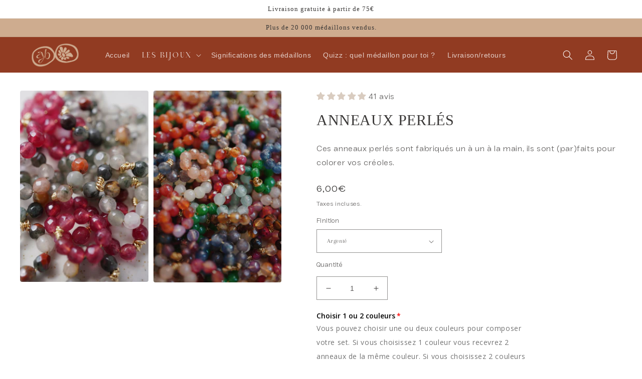

--- FILE ---
content_type: text/html; charset=utf-8
request_url: https://ayadabarcelona.com/products/anneaux-perles-normaux
body_size: 63413
content:
<!doctype html>
<html class="no-js" lang="fr">
  <head>
    <meta name="facebook-domain-verification" content="ofthig8qq0gqsefusglyyz8bfihot7" />
    <meta charset="utf-8">
    <meta http-equiv="X-UA-Compatible" content="IE=edge">
    <meta name="viewport" content="width=device-width,initial-scale=1">
    <meta name="theme-color" content="">
    <link rel="canonical" href="https://ayadabarcelona.com/products/anneaux-perles-normaux">
    <link rel="preconnect" href="https://cdn.shopify.com" crossorigin><link rel="icon" type="image/png" href="//ayadabarcelona.com/cdn/shop/files/AyadaBarcelona_logo-medaillonayb-N.png?crop=center&height=32&v=1726350317&width=32"><link rel="preconnect" href="https://fonts.shopifycdn.com" crossorigin><title>
      Anneaux perlés
 &ndash; Ayada Barcelona</title>

    
      <meta name="description" content="Ces anneaux perlés sont fabriqués un à un à la main, ils sont (par)faits pour colorer vos créoles.">
    

    

<meta property="og:site_name" content="Ayada Barcelona">
<meta property="og:url" content="https://ayadabarcelona.com/products/anneaux-perles-normaux">
<meta property="og:title" content="Anneaux perlés">
<meta property="og:type" content="product">
<meta property="og:description" content="Ces anneaux perlés sont fabriqués un à un à la main, ils sont (par)faits pour colorer vos créoles."><meta property="og:image" content="http://ayadabarcelona.com/cdn/shop/files/ISIMG-856116.jpg?v=1748275104">
  <meta property="og:image:secure_url" content="https://ayadabarcelona.com/cdn/shop/files/ISIMG-856116.jpg?v=1748275104">
  <meta property="og:image:width" content="1066">
  <meta property="og:image:height" content="1594"><meta property="og:price:amount" content="6,00">
  <meta property="og:price:currency" content="EUR"><meta name="twitter:card" content="summary_large_image">
<meta name="twitter:title" content="Anneaux perlés">
<meta name="twitter:description" content="Ces anneaux perlés sont fabriqués un à un à la main, ils sont (par)faits pour colorer vos créoles.">


    <script src="//ayadabarcelona.com/cdn/shop/t/10/assets/global.js?v=149496944046504657681751128518" defer="defer"></script>
    <script>window.performance && window.performance.mark && window.performance.mark('shopify.content_for_header.start');</script><meta name="facebook-domain-verification" content="ofthig8qq0gqsefusglyyz8bfihot7">
<meta id="shopify-digital-wallet" name="shopify-digital-wallet" content="/66426667276/digital_wallets/dialog">
<meta name="shopify-checkout-api-token" content="ebb4d7ec0fb2e6203396bc1e9532a82f">
<meta id="in-context-paypal-metadata" data-shop-id="66426667276" data-venmo-supported="false" data-environment="production" data-locale="fr_FR" data-paypal-v4="true" data-currency="EUR">
<link rel="alternate" hreflang="x-default" href="https://ayadabarcelona.com/products/anneaux-perles-normaux">
<link rel="alternate" hreflang="fr" href="https://ayadabarcelona.com/products/anneaux-perles-normaux">
<link rel="alternate" hreflang="fr-FR" href="https://ayadabarcelona.com/fr-fr/products/anneaux-perles-normaux">
<link rel="alternate" hreflang="fr-GB" href="https://ayadabarcelona.com/fr-gb/products/anneaux-perles-normaux">
<link rel="alternate" type="application/json+oembed" href="https://ayadabarcelona.com/products/anneaux-perles-normaux.oembed">
<script async="async" src="/checkouts/internal/preloads.js?locale=fr-ES"></script>
<link rel="preconnect" href="https://shop.app" crossorigin="anonymous">
<script async="async" src="https://shop.app/checkouts/internal/preloads.js?locale=fr-ES&shop_id=66426667276" crossorigin="anonymous"></script>
<script id="apple-pay-shop-capabilities" type="application/json">{"shopId":66426667276,"countryCode":"ES","currencyCode":"EUR","merchantCapabilities":["supports3DS"],"merchantId":"gid:\/\/shopify\/Shop\/66426667276","merchantName":"Ayada Barcelona","requiredBillingContactFields":["postalAddress","email","phone"],"requiredShippingContactFields":["postalAddress","email","phone"],"shippingType":"shipping","supportedNetworks":["visa","maestro","masterCard"],"total":{"type":"pending","label":"Ayada Barcelona","amount":"1.00"},"shopifyPaymentsEnabled":true,"supportsSubscriptions":true}</script>
<script id="shopify-features" type="application/json">{"accessToken":"ebb4d7ec0fb2e6203396bc1e9532a82f","betas":["rich-media-storefront-analytics"],"domain":"ayadabarcelona.com","predictiveSearch":true,"shopId":66426667276,"locale":"fr"}</script>
<script>var Shopify = Shopify || {};
Shopify.shop = "980c44.myshopify.com";
Shopify.locale = "fr";
Shopify.currency = {"active":"EUR","rate":"1.0"};
Shopify.country = "ES";
Shopify.theme = {"name":"Actuel Marie","id":173976092940,"schema_name":"Craft","schema_version":"5.0.1","theme_store_id":1368,"role":"main"};
Shopify.theme.handle = "null";
Shopify.theme.style = {"id":null,"handle":null};
Shopify.cdnHost = "ayadabarcelona.com/cdn";
Shopify.routes = Shopify.routes || {};
Shopify.routes.root = "/";</script>
<script type="module">!function(o){(o.Shopify=o.Shopify||{}).modules=!0}(window);</script>
<script>!function(o){function n(){var o=[];function n(){o.push(Array.prototype.slice.apply(arguments))}return n.q=o,n}var t=o.Shopify=o.Shopify||{};t.loadFeatures=n(),t.autoloadFeatures=n()}(window);</script>
<script>
  window.ShopifyPay = window.ShopifyPay || {};
  window.ShopifyPay.apiHost = "shop.app\/pay";
  window.ShopifyPay.redirectState = null;
</script>
<script id="shop-js-analytics" type="application/json">{"pageType":"product"}</script>
<script defer="defer" async type="module" src="//ayadabarcelona.com/cdn/shopifycloud/shop-js/modules/v2/client.init-shop-cart-sync_BcDpqI9l.fr.esm.js"></script>
<script defer="defer" async type="module" src="//ayadabarcelona.com/cdn/shopifycloud/shop-js/modules/v2/chunk.common_a1Rf5Dlz.esm.js"></script>
<script defer="defer" async type="module" src="//ayadabarcelona.com/cdn/shopifycloud/shop-js/modules/v2/chunk.modal_Djra7sW9.esm.js"></script>
<script type="module">
  await import("//ayadabarcelona.com/cdn/shopifycloud/shop-js/modules/v2/client.init-shop-cart-sync_BcDpqI9l.fr.esm.js");
await import("//ayadabarcelona.com/cdn/shopifycloud/shop-js/modules/v2/chunk.common_a1Rf5Dlz.esm.js");
await import("//ayadabarcelona.com/cdn/shopifycloud/shop-js/modules/v2/chunk.modal_Djra7sW9.esm.js");

  window.Shopify.SignInWithShop?.initShopCartSync?.({"fedCMEnabled":true,"windoidEnabled":true});

</script>
<script>
  window.Shopify = window.Shopify || {};
  if (!window.Shopify.featureAssets) window.Shopify.featureAssets = {};
  window.Shopify.featureAssets['shop-js'] = {"shop-cart-sync":["modules/v2/client.shop-cart-sync_BLrx53Hf.fr.esm.js","modules/v2/chunk.common_a1Rf5Dlz.esm.js","modules/v2/chunk.modal_Djra7sW9.esm.js"],"init-fed-cm":["modules/v2/client.init-fed-cm_C8SUwJ8U.fr.esm.js","modules/v2/chunk.common_a1Rf5Dlz.esm.js","modules/v2/chunk.modal_Djra7sW9.esm.js"],"shop-cash-offers":["modules/v2/client.shop-cash-offers_BBp_MjBM.fr.esm.js","modules/v2/chunk.common_a1Rf5Dlz.esm.js","modules/v2/chunk.modal_Djra7sW9.esm.js"],"shop-login-button":["modules/v2/client.shop-login-button_Dw6kG_iO.fr.esm.js","modules/v2/chunk.common_a1Rf5Dlz.esm.js","modules/v2/chunk.modal_Djra7sW9.esm.js"],"pay-button":["modules/v2/client.pay-button_BJDaAh68.fr.esm.js","modules/v2/chunk.common_a1Rf5Dlz.esm.js","modules/v2/chunk.modal_Djra7sW9.esm.js"],"shop-button":["modules/v2/client.shop-button_DBWL94V3.fr.esm.js","modules/v2/chunk.common_a1Rf5Dlz.esm.js","modules/v2/chunk.modal_Djra7sW9.esm.js"],"avatar":["modules/v2/client.avatar_BTnouDA3.fr.esm.js"],"init-windoid":["modules/v2/client.init-windoid_77FSIiws.fr.esm.js","modules/v2/chunk.common_a1Rf5Dlz.esm.js","modules/v2/chunk.modal_Djra7sW9.esm.js"],"init-shop-for-new-customer-accounts":["modules/v2/client.init-shop-for-new-customer-accounts_QoC3RJm9.fr.esm.js","modules/v2/client.shop-login-button_Dw6kG_iO.fr.esm.js","modules/v2/chunk.common_a1Rf5Dlz.esm.js","modules/v2/chunk.modal_Djra7sW9.esm.js"],"init-shop-email-lookup-coordinator":["modules/v2/client.init-shop-email-lookup-coordinator_D4ioGzPw.fr.esm.js","modules/v2/chunk.common_a1Rf5Dlz.esm.js","modules/v2/chunk.modal_Djra7sW9.esm.js"],"init-shop-cart-sync":["modules/v2/client.init-shop-cart-sync_BcDpqI9l.fr.esm.js","modules/v2/chunk.common_a1Rf5Dlz.esm.js","modules/v2/chunk.modal_Djra7sW9.esm.js"],"shop-toast-manager":["modules/v2/client.shop-toast-manager_B-eIbpHW.fr.esm.js","modules/v2/chunk.common_a1Rf5Dlz.esm.js","modules/v2/chunk.modal_Djra7sW9.esm.js"],"init-customer-accounts":["modules/v2/client.init-customer-accounts_BcBSUbIK.fr.esm.js","modules/v2/client.shop-login-button_Dw6kG_iO.fr.esm.js","modules/v2/chunk.common_a1Rf5Dlz.esm.js","modules/v2/chunk.modal_Djra7sW9.esm.js"],"init-customer-accounts-sign-up":["modules/v2/client.init-customer-accounts-sign-up_DvG__VHD.fr.esm.js","modules/v2/client.shop-login-button_Dw6kG_iO.fr.esm.js","modules/v2/chunk.common_a1Rf5Dlz.esm.js","modules/v2/chunk.modal_Djra7sW9.esm.js"],"shop-follow-button":["modules/v2/client.shop-follow-button_Dnx6fDH9.fr.esm.js","modules/v2/chunk.common_a1Rf5Dlz.esm.js","modules/v2/chunk.modal_Djra7sW9.esm.js"],"checkout-modal":["modules/v2/client.checkout-modal_BDH3MUqJ.fr.esm.js","modules/v2/chunk.common_a1Rf5Dlz.esm.js","modules/v2/chunk.modal_Djra7sW9.esm.js"],"shop-login":["modules/v2/client.shop-login_CV9Paj8R.fr.esm.js","modules/v2/chunk.common_a1Rf5Dlz.esm.js","modules/v2/chunk.modal_Djra7sW9.esm.js"],"lead-capture":["modules/v2/client.lead-capture_DGQOTB4e.fr.esm.js","modules/v2/chunk.common_a1Rf5Dlz.esm.js","modules/v2/chunk.modal_Djra7sW9.esm.js"],"payment-terms":["modules/v2/client.payment-terms_BQYK7nq4.fr.esm.js","modules/v2/chunk.common_a1Rf5Dlz.esm.js","modules/v2/chunk.modal_Djra7sW9.esm.js"]};
</script>
<script>(function() {
  var isLoaded = false;
  function asyncLoad() {
    if (isLoaded) return;
    isLoaded = true;
    var urls = ["https:\/\/cdn.shopify.com\/s\/files\/1\/0664\/2666\/7276\/t\/4\/assets\/pop_66426667276.js?v=1677087097\u0026shop=980c44.myshopify.com"];
    for (var i = 0; i < urls.length; i++) {
      var s = document.createElement('script');
      s.type = 'text/javascript';
      s.async = true;
      s.src = urls[i];
      var x = document.getElementsByTagName('script')[0];
      x.parentNode.insertBefore(s, x);
    }
  };
  if(window.attachEvent) {
    window.attachEvent('onload', asyncLoad);
  } else {
    window.addEventListener('load', asyncLoad, false);
  }
})();</script>
<script id="__st">var __st={"a":66426667276,"offset":3600,"reqid":"48abd78f-baec-4cd3-9008-b409265a9518-1769344389","pageurl":"ayadabarcelona.com\/products\/anneaux-perles-normaux","u":"a7b292c88677","p":"product","rtyp":"product","rid":8150656811276};</script>
<script>window.ShopifyPaypalV4VisibilityTracking = true;</script>
<script id="captcha-bootstrap">!function(){'use strict';const t='contact',e='account',n='new_comment',o=[[t,t],['blogs',n],['comments',n],[t,'customer']],c=[[e,'customer_login'],[e,'guest_login'],[e,'recover_customer_password'],[e,'create_customer']],r=t=>t.map((([t,e])=>`form[action*='/${t}']:not([data-nocaptcha='true']) input[name='form_type'][value='${e}']`)).join(','),a=t=>()=>t?[...document.querySelectorAll(t)].map((t=>t.form)):[];function s(){const t=[...o],e=r(t);return a(e)}const i='password',u='form_key',d=['recaptcha-v3-token','g-recaptcha-response','h-captcha-response',i],f=()=>{try{return window.sessionStorage}catch{return}},m='__shopify_v',_=t=>t.elements[u];function p(t,e,n=!1){try{const o=window.sessionStorage,c=JSON.parse(o.getItem(e)),{data:r}=function(t){const{data:e,action:n}=t;return t[m]||n?{data:e,action:n}:{data:t,action:n}}(c);for(const[e,n]of Object.entries(r))t.elements[e]&&(t.elements[e].value=n);n&&o.removeItem(e)}catch(o){console.error('form repopulation failed',{error:o})}}const l='form_type',E='cptcha';function T(t){t.dataset[E]=!0}const w=window,h=w.document,L='Shopify',v='ce_forms',y='captcha';let A=!1;((t,e)=>{const n=(g='f06e6c50-85a8-45c8-87d0-21a2b65856fe',I='https://cdn.shopify.com/shopifycloud/storefront-forms-hcaptcha/ce_storefront_forms_captcha_hcaptcha.v1.5.2.iife.js',D={infoText:'Protégé par hCaptcha',privacyText:'Confidentialité',termsText:'Conditions'},(t,e,n)=>{const o=w[L][v],c=o.bindForm;if(c)return c(t,g,e,D).then(n);var r;o.q.push([[t,g,e,D],n]),r=I,A||(h.body.append(Object.assign(h.createElement('script'),{id:'captcha-provider',async:!0,src:r})),A=!0)});var g,I,D;w[L]=w[L]||{},w[L][v]=w[L][v]||{},w[L][v].q=[],w[L][y]=w[L][y]||{},w[L][y].protect=function(t,e){n(t,void 0,e),T(t)},Object.freeze(w[L][y]),function(t,e,n,w,h,L){const[v,y,A,g]=function(t,e,n){const i=e?o:[],u=t?c:[],d=[...i,...u],f=r(d),m=r(i),_=r(d.filter((([t,e])=>n.includes(e))));return[a(f),a(m),a(_),s()]}(w,h,L),I=t=>{const e=t.target;return e instanceof HTMLFormElement?e:e&&e.form},D=t=>v().includes(t);t.addEventListener('submit',(t=>{const e=I(t);if(!e)return;const n=D(e)&&!e.dataset.hcaptchaBound&&!e.dataset.recaptchaBound,o=_(e),c=g().includes(e)&&(!o||!o.value);(n||c)&&t.preventDefault(),c&&!n&&(function(t){try{if(!f())return;!function(t){const e=f();if(!e)return;const n=_(t);if(!n)return;const o=n.value;o&&e.removeItem(o)}(t);const e=Array.from(Array(32),(()=>Math.random().toString(36)[2])).join('');!function(t,e){_(t)||t.append(Object.assign(document.createElement('input'),{type:'hidden',name:u})),t.elements[u].value=e}(t,e),function(t,e){const n=f();if(!n)return;const o=[...t.querySelectorAll(`input[type='${i}']`)].map((({name:t})=>t)),c=[...d,...o],r={};for(const[a,s]of new FormData(t).entries())c.includes(a)||(r[a]=s);n.setItem(e,JSON.stringify({[m]:1,action:t.action,data:r}))}(t,e)}catch(e){console.error('failed to persist form',e)}}(e),e.submit())}));const S=(t,e)=>{t&&!t.dataset[E]&&(n(t,e.some((e=>e===t))),T(t))};for(const o of['focusin','change'])t.addEventListener(o,(t=>{const e=I(t);D(e)&&S(e,y())}));const B=e.get('form_key'),M=e.get(l),P=B&&M;t.addEventListener('DOMContentLoaded',(()=>{const t=y();if(P)for(const e of t)e.elements[l].value===M&&p(e,B);[...new Set([...A(),...v().filter((t=>'true'===t.dataset.shopifyCaptcha))])].forEach((e=>S(e,t)))}))}(h,new URLSearchParams(w.location.search),n,t,e,['guest_login'])})(!0,!0)}();</script>
<script integrity="sha256-4kQ18oKyAcykRKYeNunJcIwy7WH5gtpwJnB7kiuLZ1E=" data-source-attribution="shopify.loadfeatures" defer="defer" src="//ayadabarcelona.com/cdn/shopifycloud/storefront/assets/storefront/load_feature-a0a9edcb.js" crossorigin="anonymous"></script>
<script crossorigin="anonymous" defer="defer" src="//ayadabarcelona.com/cdn/shopifycloud/storefront/assets/shopify_pay/storefront-65b4c6d7.js?v=20250812"></script>
<script data-source-attribution="shopify.dynamic_checkout.dynamic.init">var Shopify=Shopify||{};Shopify.PaymentButton=Shopify.PaymentButton||{isStorefrontPortableWallets:!0,init:function(){window.Shopify.PaymentButton.init=function(){};var t=document.createElement("script");t.src="https://ayadabarcelona.com/cdn/shopifycloud/portable-wallets/latest/portable-wallets.fr.js",t.type="module",document.head.appendChild(t)}};
</script>
<script data-source-attribution="shopify.dynamic_checkout.buyer_consent">
  function portableWalletsHideBuyerConsent(e){var t=document.getElementById("shopify-buyer-consent"),n=document.getElementById("shopify-subscription-policy-button");t&&n&&(t.classList.add("hidden"),t.setAttribute("aria-hidden","true"),n.removeEventListener("click",e))}function portableWalletsShowBuyerConsent(e){var t=document.getElementById("shopify-buyer-consent"),n=document.getElementById("shopify-subscription-policy-button");t&&n&&(t.classList.remove("hidden"),t.removeAttribute("aria-hidden"),n.addEventListener("click",e))}window.Shopify?.PaymentButton&&(window.Shopify.PaymentButton.hideBuyerConsent=portableWalletsHideBuyerConsent,window.Shopify.PaymentButton.showBuyerConsent=portableWalletsShowBuyerConsent);
</script>
<script data-source-attribution="shopify.dynamic_checkout.cart.bootstrap">document.addEventListener("DOMContentLoaded",(function(){function t(){return document.querySelector("shopify-accelerated-checkout-cart, shopify-accelerated-checkout")}if(t())Shopify.PaymentButton.init();else{new MutationObserver((function(e,n){t()&&(Shopify.PaymentButton.init(),n.disconnect())})).observe(document.body,{childList:!0,subtree:!0})}}));
</script>
<script id='scb4127' type='text/javascript' async='' src='https://ayadabarcelona.com/cdn/shopifycloud/privacy-banner/storefront-banner.js'></script><link id="shopify-accelerated-checkout-styles" rel="stylesheet" media="screen" href="https://ayadabarcelona.com/cdn/shopifycloud/portable-wallets/latest/accelerated-checkout-backwards-compat.css" crossorigin="anonymous">
<style id="shopify-accelerated-checkout-cart">
        #shopify-buyer-consent {
  margin-top: 1em;
  display: inline-block;
  width: 100%;
}

#shopify-buyer-consent.hidden {
  display: none;
}

#shopify-subscription-policy-button {
  background: none;
  border: none;
  padding: 0;
  text-decoration: underline;
  font-size: inherit;
  cursor: pointer;
}

#shopify-subscription-policy-button::before {
  box-shadow: none;
}

      </style>
<script id="sections-script" data-sections="header,footer" defer="defer" src="//ayadabarcelona.com/cdn/shop/t/10/compiled_assets/scripts.js?v=3403"></script>
<script>window.performance && window.performance.mark && window.performance.mark('shopify.content_for_header.end');</script>


    
   <style data-shopify>
      
    font-weight: normal; font-style: normal; -webkit-font-smoothing: antialiased; -moz-osx-font-smoothing: antialiased;
      
     }
       #ProductInfo-template--16789922939148__main > div.product__title > h1 {
  font-family: tangerine !important;  
  }
     #shopify-section-template--16789923070220__af8d6b2b-f4e0-4437-8fd3-35627d94120f > div > div > div > div > h2 {
   font-family: tangerine !important;  
    font-size: 3em;
  }
     @media only screen and (max-width: 640px){
    #shopify-section-template--16789923070220__af8d6b2b-f4e0-4437-8fd3-35627d94120f > div > div > div > div > h2 {
  }}
   </style>


   
    
    <style data-shopify>
      @font-face {
  font-family: Arapey;
  font-weight: 400;
  font-style: normal;
  font-display: swap;
  src: url("//ayadabarcelona.com/cdn/fonts/arapey/arapey_n4.f34340ab9c56baa7f8accf674e253407b725d12c.woff2") format("woff2"),
       url("//ayadabarcelona.com/cdn/fonts/arapey/arapey_n4.003d1426f62522643e43e1d3072a2e7d1ab78130.woff") format("woff");
}

      
      @font-face {
  font-family: Arapey;
  font-weight: 400;
  font-style: italic;
  font-display: swap;
  src: url("//ayadabarcelona.com/cdn/fonts/arapey/arapey_i4.ad247a0e8f08ff5e0ae323e76dcd32a177cc1ff2.woff2") format("woff2"),
       url("//ayadabarcelona.com/cdn/fonts/arapey/arapey_i4.82d96a9fb4e68810c9dda6c6733ec9fc812fc1dd.woff") format("woff");
}

      
      @font-face {
  font-family: Amiri;
  font-weight: 400;
  font-style: normal;
  font-display: swap;
  src: url("//ayadabarcelona.com/cdn/fonts/amiri/amiri_n4.fee8c3379b68ea3b9c7241a63b8a252071faad52.woff2") format("woff2"),
       url("//ayadabarcelona.com/cdn/fonts/amiri/amiri_n4.94cde4e18ec8ae53bf8f7240b84e1f76ce23772d.woff") format("woff");
}


      :root {
        --font-body-family: Arapey, serif;
        --font-body-style: normal;
        --font-body-weight: 400;
        --font-body-weight-bold: 700;

        --font-heading-family: Amiri, serif;
        --font-heading-style: normal;
        --font-heading-weight: 400;

        --font-body-scale: 1.0;
        --font-heading-scale: 1.0;

        --color-base-text: 57, 55, 54;
        --color-shadow: 57, 55, 54;
        --color-base-background-1: 255, 255, 255;
        --color-base-background-2: 206, 172, 143;
        --color-base-solid-button-labels: 255, 255, 255;
        --color-base-outline-button-labels: 57, 55, 54;
        --color-base-accent-1: 220, 212, 201;
        --color-base-accent-2: 145, 59, 34;
        --payment-terms-background-color: #ffffff;

        --gradient-base-background-1: #ffffff;
        --gradient-base-background-2: #ceac8f;
        --gradient-base-accent-1: #dcd4c9;
        --gradient-base-accent-2: #913b22;

        --media-padding: px;
        --media-border-opacity: 0.1;
        --media-border-width: 0px;
        --media-radius: 4px;
        --media-shadow-opacity: 0.0;
        --media-shadow-horizontal-offset: 0px;
        --media-shadow-vertical-offset: 0px;
        --media-shadow-blur-radius: 0px;
        --media-shadow-visible: 0;

        --page-width: 140rem;
        --page-width-margin: 0rem;

        --product-card-image-padding: 0.0rem;
        --product-card-corner-radius: 2.0rem;
        --product-card-text-alignment: left;
        --product-card-border-width: 0.0rem;
        --product-card-border-opacity: 0.2;
        --product-card-shadow-opacity: 0.0;
        --product-card-shadow-visible: 0;
        --product-card-shadow-horizontal-offset: 0.0rem;
        --product-card-shadow-vertical-offset: 0.4rem;
        --product-card-shadow-blur-radius: 0.0rem;

        --collection-card-image-padding: 0.0rem;
        --collection-card-corner-radius: 0.0rem;
        --collection-card-text-alignment: left;
        --collection-card-border-width: 0.1rem;
        --collection-card-border-opacity: 0.1;
        --collection-card-shadow-opacity: 0.0;
        --collection-card-shadow-visible: 0;
        --collection-card-shadow-horizontal-offset: 0.0rem;
        --collection-card-shadow-vertical-offset: 0.4rem;
        --collection-card-shadow-blur-radius: 0.5rem;

        --blog-card-image-padding: 0.0rem;
        --blog-card-corner-radius: 0.0rem;
        --blog-card-text-alignment: left;
        --blog-card-border-width: 0.1rem;
        --blog-card-border-opacity: 0.1;
        --blog-card-shadow-opacity: 0.0;
        --blog-card-shadow-visible: 0;
        --blog-card-shadow-horizontal-offset: 0.0rem;
        --blog-card-shadow-vertical-offset: 0.4rem;
        --blog-card-shadow-blur-radius: 0.0rem;

        --badge-corner-radius: 0.0rem;

        --popup-border-width: 2px;
        --popup-border-opacity: 0.5;
        --popup-corner-radius: 0px;
        --popup-shadow-opacity: 0.0;
        --popup-shadow-horizontal-offset: 0px;
        --popup-shadow-vertical-offset: 4px;
        --popup-shadow-blur-radius: 0px;

        --drawer-border-width: 1px;
        --drawer-border-opacity: 0.1;
        --drawer-shadow-opacity: 0.0;
        --drawer-shadow-horizontal-offset: 0px;
        --drawer-shadow-vertical-offset: 10px;
        --drawer-shadow-blur-radius: 5px;

        --spacing-sections-desktop: 40px;
        --spacing-sections-mobile: 28px;

        --grid-desktop-vertical-spacing: 20px;
        --grid-desktop-horizontal-spacing: 20px;
        --grid-mobile-vertical-spacing: 10px;
        --grid-mobile-horizontal-spacing: 10px;

        --text-boxes-border-opacity: 0.1;
        --text-boxes-border-width: 0px;
        --text-boxes-radius: 6px;
        --text-boxes-shadow-opacity: 0.0;
        --text-boxes-shadow-visible: 0;
        --text-boxes-shadow-horizontal-offset: 0px;
        --text-boxes-shadow-vertical-offset: 4px;
        --text-boxes-shadow-blur-radius: 5px;

        --buttons-radius: 0px;
        --buttons-radius-outset: 0px;
        --buttons-border-width: 1px;
        --buttons-border-opacity: 1.0;
        --buttons-shadow-opacity: 0.0;
        --buttons-shadow-visible: 0;
        --buttons-shadow-horizontal-offset: 0px;
        --buttons-shadow-vertical-offset: 4px;
        --buttons-shadow-blur-radius: 0px;
        --buttons-border-offset: 0px;

        --inputs-radius: 0px;
        --inputs-border-width: 1px;
        --inputs-border-opacity: 0.55;
        --inputs-shadow-opacity: 0.0;
        --inputs-shadow-horizontal-offset: 0px;
        --inputs-margin-offset: 0px;
        --inputs-shadow-vertical-offset: -6px;
        --inputs-shadow-blur-radius: 5px;
        --inputs-radius-outset: 0px;

        --variant-pills-radius: 0px;
        --variant-pills-border-width: 0px;
        --variant-pills-border-opacity: 0.55;
        --variant-pills-shadow-opacity: 0.0;
        --variant-pills-shadow-horizontal-offset: 0px;
        --variant-pills-shadow-vertical-offset: 4px;
        --variant-pills-shadow-blur-radius: 0px;
      }

      *,
      *::before,
      *::after {
        box-sizing: inherit;
      }

      html {
        box-sizing: border-box;
        font-size: calc(var(--font-body-scale) * 62.5%);
        height: 100%;
      }

      body {
        display: grid;
        grid-template-rows: auto auto 1fr auto;
        grid-template-columns: 100%;
        min-height: 100%;
        margin: 0;
        font-size: 1.5rem;
        letter-spacing: 0.06rem;
        line-height: calc(1 + 0.8 / var(--font-body-scale));
        font-family: var(--font-body-family);
        font-style: var(--font-body-style);
        font-weight: var(--font-body-weight);
      }

      

      @media screen and (min-width: 750px) {
        body {
          font-size: 1.6rem;
        }
      }
    </style>

    <link href="//ayadabarcelona.com/cdn/shop/t/10/assets/base.css?v=99985135932682852561768487206" rel="stylesheet" type="text/css" media="all" />
<link rel="preload" as="font" href="//ayadabarcelona.com/cdn/fonts/arapey/arapey_n4.f34340ab9c56baa7f8accf674e253407b725d12c.woff2" type="font/woff2" crossorigin><link rel="preload" as="font" href="//ayadabarcelona.com/cdn/fonts/amiri/amiri_n4.fee8c3379b68ea3b9c7241a63b8a252071faad52.woff2" type="font/woff2" crossorigin><link rel="stylesheet" href="//ayadabarcelona.com/cdn/shop/t/10/assets/component-predictive-search.css?v=83512081251802922551751128518" media="print" onload="this.media='all'"><script>document.documentElement.className = document.documentElement.className.replace('no-js', 'js');
    if (Shopify.designMode) {
      document.documentElement.classList.add('shopify-design-mode');
    }
    </script>
  
    <meta name="facebook-domain-verification" content="ofthig8qq0gqsefusglyyz8bfihot7" />
    
  
                      <script src="//ayadabarcelona.com/cdn/shop/t/10/assets/bss-file-configdata.js?v=19453381437224918031751128518" type="text/javascript"></script> <script src="//ayadabarcelona.com/cdn/shop/t/10/assets/bss-file-configdata-banner.js?v=151034973688681356691751128518" type="text/javascript"></script> <script src="//ayadabarcelona.com/cdn/shop/t/10/assets/bss-file-configdata-popup.js?v=173992696638277510541751128518" type="text/javascript"></script><script>
                if (typeof BSS_PL == 'undefined') {
                    var BSS_PL = {};
                }
                var bssPlApiServer = "https://product-labels-pro.bsscommerce.com";
                BSS_PL.customerTags = 'null';
                BSS_PL.customerId = 'null';
                BSS_PL.configData = configDatas;
                BSS_PL.configDataBanner = configDataBanners ? configDataBanners : [];
                BSS_PL.configDataPopup = configDataPopups ? configDataPopups : [];
                BSS_PL.storeId = 34249;
                BSS_PL.currentPlan = "false";
                BSS_PL.storeIdCustomOld = "10678";
                BSS_PL.storeIdOldWIthPriority = "12200";
                BSS_PL.apiServerProduction = "https://product-labels-pro.bsscommerce.com";
                
                BSS_PL.integration = {"laiReview":{"status":0,"config":[]}}
                </script>
            <style>
.homepage-slideshow .slick-slide .bss_pl_img {
    visibility: hidden !important;
}
</style>
                        <script type="text/javascript">
  window.Pop = window.Pop || {};
  window.Pop.common = window.Pop.common || {};
  window.Pop.common.shop = {
    permanent_domain: '980c44.myshopify.com',
    currency: "EUR",
    money_format: "{{amount_with_comma_separator}}€",
    id: 66426667276
  };
  

  window.Pop.common.template = 'product';
  window.Pop.common.cart = {};
  window.Pop.common.vapid_public_key = "BJuXCmrtTK335SuczdNVYrGVtP_WXn4jImChm49st7K7z7e8gxSZUKk4DhUpk8j2Xpiw5G4-ylNbMKLlKkUEU98=";
  window.Pop.global_config = {"asset_urls":{"loy":{},"rev":{},"pu":{"init_js":null},"widgets":{"init_js":"https:\/\/cdn.shopify.com\/s\/files\/1\/0194\/1736\/6592\/t\/1\/assets\/ba_widget_init.js?v=1743185715","modal_js":"https:\/\/cdn.shopify.com\/s\/files\/1\/0194\/1736\/6592\/t\/1\/assets\/ba_widget_modal.js?v=1728041538","modal_css":"https:\/\/cdn.shopify.com\/s\/files\/1\/0194\/1736\/6592\/t\/1\/assets\/ba_widget_modal.css?v=1654723622"},"forms":{},"global":{"helper_js":"https:\/\/cdn.shopify.com\/s\/files\/1\/0194\/1736\/6592\/t\/1\/assets\/ba_pop_tracking.js?v=1704919189"}},"proxy_paths":{"pop":"\/apps\/ba-pop","app_metrics":"\/apps\/ba-pop\/app_metrics","push_subscription":"\/apps\/ba-pop\/push"},"aat":["pop"],"pv":false,"sts":false,"bam":true,"batc":true,"base_money_format":"{{amount_with_comma_separator}}€","online_store_version":2,"loy_js_api_enabled":false,"shop":{"id":66426667276,"name":"Ayada Barcelona","domain":"ayadabarcelona.com"}};
  window.Pop.widgets_config = {"id":70977,"active":true,"frequency_limit_amount":5,"frequency_limit_time_unit":"days","background_image":{"position":"right","widget_background_preview_url":"https:\/\/activestorage-public.s3.us-west-2.amazonaws.com\/5akg62ctt4v7e9n2xxsdq10k2ynt"},"initial_state":{"body":"Pour recevoir des mails aux sorties de collection ou des promotions vous pouvez vous inscrire à la newsletter. Pas + de 2 mails par mois.","title":"Newsletter ⊚","cta_text":"S'inscrire.","show_email":"true","action_text":"Enregistrement...","footer_text":"Tu peux te désinscrire à tout moment.","dismiss_text":" ","email_placeholder":"Adresse mail","phone_placeholder":"Phone Number"},"success_state":{"body":"Tu recevras de temps en temps des emails avec des promotions ou pour t'informer des nouvelles collections.","title":"Inscription réussie","cta_text":"Revenir au site.","cta_action":"dismiss","redirect_url":"","open_url_new_tab":"false"},"closed_state":{"action":"close_widget","font_size":"20","action_text":"GET 10% OFF","display_offset":"300","display_position":"left"},"error_state":{"submit_error":"Réessaye plus tard.","invalid_email":"Ton adresse email ne semble pas être valide.","error_subscribing":"Réessaye plus tard.","already_registered":"Tu es déjà enregistrée.","invalid_phone_number":"Please enter valid phone number!"},"trigger":{"action":"on_timer","delay_in_seconds":"15"},"colors":{"link_color":"#ad6043","sticky_bar_bg":"#C62828","cta_font_color":"#fafafa","body_font_color":"#2e2b2a","sticky_bar_text":"#fff","background_color":"#fafafa","error_text_color":"#ff2626","title_font_color":"#2e2b2a","footer_font_color":"#2e2b2a","dismiss_font_color":"#333333","cta_background_color":"#ad4b26","sticky_coupon_bar_bg":"#286ef8","error_text_background":"","sticky_coupon_bar_text":"#fff"},"sticky_coupon_bar":{"enabled":"false","message":"Don't forget to use your code"},"display_style":{"font":"Times New Roman","size":"regular","align":"left"},"dismissable":true,"has_background":true,"opt_in_channels":["email"],"rules":[],"widget_css":".powered_by_rivo{\n  display: none;\n}\n.ba_widget_main_design {\n  background: #fafafa;\n}\n.ba_widget_content{text-align: left}\n.ba_widget_parent{\n  font-family: Times New Roman;\n}\n.ba_widget_parent.background{\n}\n.ba_widget_left_content{\n}\n.ba_widget_right_content{\n  background-image: url(\"https:\/\/d15d3imw3mjndz.cloudfront.net\/5akg62ctt4v7e9n2xxsdq10k2ynt\");\n}\n#ba_widget_cta_button:disabled{\n  background: #ad4b26cc;\n}\n#ba_widget_cta_button{\n  background: #ad4b26;\n  color: #fafafa;\n}\n#ba_widget_cta_button:after {\n  background: #ad4b26e0;\n}\n.ba_initial_state_title, .ba_success_state_title{\n  color: #2e2b2a;\n}\n.ba_initial_state_body, .ba_success_state_body{\n  color: #2e2b2a;\n}\n.ba_initial_state_dismiss_text{\n  color: #333333;\n}\n.ba_initial_state_footer_text, .ba_initial_state_sms_agreement{\n  color: #2e2b2a;\n}\n.ba_widget_error{\n  color: #ff2626;\n  background: ;\n}\n.ba_link_color{\n  color: #ad6043;\n}\n","custom_css":"@font-face{\nfont-family:'Kaftan' ;\nsrc: url( 'https:\/\/cdn.shopify.com\/s\/files\/1\/0664\/2666\/7276\/files\/Kaftan_Serif.woff2?v=1737983933' )\n}\n\n@font-face{\nfont-family:'poiCarbonic' ;\nsrc: url( 'https:\/\/cdn.shopify.com\/s\/files\/1\/0664\/2666\/7276\/files\/POICarbonicTrial-Light.woff2?v=1737984409' )\n}\n\n.ba_widget_parent {\nfont-family: 'Kaftan', serif;\n}\n\n.ba_widget_content {\nfont-family: 'Kaftan', serif;\n}\n\n.ba_initial_state_title {\n    font-size: 1.5rem;\n    line-height: 2rem;\n}\n\n\/* Default Styles (Mobile-first) *\/\n.ba_initial_state_body, \n.ba_initial_state_footer_text,\n.ba_success_state_body {\n    font-family: 'poiCarbonic', serif;\n    font-size: 1rem; \/* Mobile font size *\/\n}\n\n\/* Desktop Styles *\/\n@media (min-width: 768px) {\n    .ba_initial_state_body, \n    .ba_initial_state_footer_text,\n    .ba_success_state_body {\n        font-size: 1rem; \/* Adjust font size for larger screens *\/\n    }\n}\n\n\n\n#ba_widget_email_input{\nfont-family: 'poiCarbonic', serif;\n}\n\n.ba_widget_main_design {\noverflow: auto !important;\nborder-radius: 1px !important;\nborder: solid 2px #fefefe;\n}","logo":null};
</script>


<script type="text/javascript">
  

  (function() {
    //Global snippet for Email Popups
    //this is updated automatically - do not edit manually.
    document.addEventListener('DOMContentLoaded', function() {
      function loadScript(src, defer, done) {
        var js = document.createElement('script');
        js.src = src;
        js.defer = defer;
        js.onload = function(){done();};
        js.onerror = function(){
          done(new Error('Failed to load script ' + src));
        };
        document.head.appendChild(js);
      }

      function browserSupportsAllFeatures() {
        return window.Promise && window.fetch && window.Symbol;
      }

      if (browserSupportsAllFeatures()) {
        main();
      } else {
        loadScript('https://cdnjs.cloudflare.com/polyfill/v3/polyfill.min.js?features=Promise,fetch', true, main);
      }

      function loadAppScripts(){
        const popAppEmbedEnabled = document.getElementById("pop-app-embed-init");

        if (window.Pop.global_config.aat.includes("pop") && !popAppEmbedEnabled){
          loadScript(window.Pop.global_config.asset_urls.widgets.init_js, true, function(){});
        }
      }

      function main(err) {
        loadScript(window.Pop.global_config.asset_urls.global.helper_js, false, loadAppScripts);
      }
    });
  })();
</script>

<!-- BEGIN app block: shopify://apps/judge-me-reviews/blocks/judgeme_core/61ccd3b1-a9f2-4160-9fe9-4fec8413e5d8 --><!-- Start of Judge.me Core -->






<link rel="dns-prefetch" href="https://cdnwidget.judge.me">
<link rel="dns-prefetch" href="https://cdn.judge.me">
<link rel="dns-prefetch" href="https://cdn1.judge.me">
<link rel="dns-prefetch" href="https://api.judge.me">

<script data-cfasync='false' class='jdgm-settings-script'>window.jdgmSettings={"pagination":5,"disable_web_reviews":false,"badge_no_review_text":"Pas encore de commentaire","badge_n_reviews_text":"{{ n }} avis","badge_star_color":"#d9ccc0","hide_badge_preview_if_no_reviews":true,"badge_hide_text":false,"enforce_center_preview_badge":false,"widget_title":"Avis Clients","widget_open_form_text":"Écrire un avis","widget_close_form_text":"Annuler l'avis","widget_refresh_page_text":"Actualiser la page","widget_summary_text":"Basé sur {{ number_of_reviews }} avis","widget_no_review_text":"Sois la première à donner ton avis","widget_name_field_text":"Nom d'affichage","widget_verified_name_field_text":"Nom vérifié (public)","widget_name_placeholder_text":"Nom d'affichage","widget_required_field_error_text":"Ce champ est obligatoire.","widget_email_field_text":"Adresse email","widget_verified_email_field_text":"Email vérifié (privé, ne peut pas être modifié)","widget_email_placeholder_text":"Votre adresse email","widget_email_field_error_text":"Veuillez entrer une adresse email valide.","widget_rating_field_text":"Évaluation","widget_review_title_field_text":"Titre de l'avis","widget_review_title_placeholder_text":"Donnez un titre à votre avis","widget_review_body_field_text":"Contenu de l'avis","widget_review_body_placeholder_text":"Commencez à écrire ici...","widget_pictures_field_text":"Photo/Vidéo (facultatif)","widget_submit_review_text":"Soumettre l'avis","widget_submit_verified_review_text":"Soumettre un avis vérifié","widget_submit_success_msg_with_auto_publish":"Merci ! Veuillez actualiser la page dans quelques instants pour voir votre avis. Vous pouvez supprimer ou modifier votre avis en vous connectant à \u003ca href='https://judge.me/login' target='_blank' rel='nofollow noopener'\u003eJudge.me\u003c/a\u003e","widget_submit_success_msg_no_auto_publish":"Merci ! Votre avis sera publié dès qu'il sera approuvé par l'administrateur de la boutique. Vous pouvez supprimer ou modifier votre avis en vous connectant à \u003ca href='https://judge.me/login' target='_blank' rel='nofollow noopener'\u003eJudge.me\u003c/a\u003e","widget_show_default_reviews_out_of_total_text":"Affichage de {{ n_reviews_shown }} sur {{ n_reviews }} avis.","widget_show_all_link_text":"Tout afficher","widget_show_less_link_text":"Afficher moins","widget_author_said_text":"{{ reviewer_name }} a dit :","widget_days_text":"il y a {{ n }} jour/jours","widget_weeks_text":"il y a {{ n }} semaine/semaines","widget_months_text":"il y a {{ n }} mois","widget_years_text":"il y a {{ n }} an/ans","widget_yesterday_text":"Hier","widget_today_text":"Aujourd'hui","widget_replied_text":"\u003e\u003e {{ shop_name }} a répondu :","widget_read_more_text":"Lire plus","widget_reviewer_name_as_initial":"","widget_rating_filter_color":"#fbcd0a","widget_rating_filter_see_all_text":"Voir tous les avis","widget_sorting_most_recent_text":"Plus récents","widget_sorting_highest_rating_text":"Meilleures notes","widget_sorting_lowest_rating_text":"Notes les plus basses","widget_sorting_with_pictures_text":"Uniquement les photos","widget_sorting_most_helpful_text":"Plus utiles","widget_open_question_form_text":"Poser une question","widget_reviews_subtab_text":"Avis","widget_questions_subtab_text":"Questions","widget_question_label_text":"Question","widget_answer_label_text":"Réponse","widget_question_placeholder_text":"Écrivez votre question ici","widget_submit_question_text":"Soumettre la question","widget_question_submit_success_text":"Merci pour votre question ! Nous vous notifierons dès qu'elle aura une réponse.","widget_star_color":"#ad6043","verified_badge_text":"Vérifié","verified_badge_bg_color":"","verified_badge_text_color":"","verified_badge_placement":"left-of-reviewer-name","widget_review_max_height":"","widget_hide_border":false,"widget_social_share":false,"widget_thumb":false,"widget_review_location_show":false,"widget_location_format":"","all_reviews_include_out_of_store_products":true,"all_reviews_out_of_store_text":"(hors boutique)","all_reviews_pagination":100,"all_reviews_product_name_prefix_text":"à propos de","enable_review_pictures":true,"enable_question_anwser":false,"widget_theme":"default","review_date_format":"dd/mm/yyyy","default_sort_method":"most-recent","widget_product_reviews_subtab_text":"Avis Produits","widget_shop_reviews_subtab_text":"Avis Boutique","widget_other_products_reviews_text":"Avis pour d'autres produits","widget_store_reviews_subtab_text":"Avis de la boutique","widget_no_store_reviews_text":"Cette boutique n'a pas encore reçu d'avis","widget_web_restriction_product_reviews_text":"Ce produit n'a pas encore reçu d'avis","widget_no_items_text":"Aucun élément trouvé","widget_show_more_text":"Afficher plus","widget_write_a_store_review_text":"Écrire un avis sur la boutique","widget_other_languages_heading":"Avis dans d'autres langues","widget_translate_review_text":"Traduire l'avis en {{ language }}","widget_translating_review_text":"Traduction en cours...","widget_show_original_translation_text":"Afficher l'original ({{ language }})","widget_translate_review_failed_text":"Impossible de traduire cet avis.","widget_translate_review_retry_text":"Réessayer","widget_translate_review_try_again_later_text":"Réessayez plus tard","show_product_url_for_grouped_product":false,"widget_sorting_pictures_first_text":"Photos en premier","show_pictures_on_all_rev_page_mobile":false,"show_pictures_on_all_rev_page_desktop":false,"floating_tab_hide_mobile_install_preference":false,"floating_tab_button_name":"★ Avis","floating_tab_title":"Laissons nos clients parler pour nous","floating_tab_button_color":"","floating_tab_button_background_color":"","floating_tab_url":"","floating_tab_url_enabled":false,"floating_tab_tab_style":"text","all_reviews_text_badge_text":"Les clients nous notent {{ shop.metafields.judgeme.all_reviews_rating | round: 1 }}/5 basé sur {{ shop.metafields.judgeme.all_reviews_count }} avis.","all_reviews_text_badge_text_branded_style":"{{ shop.metafields.judgeme.all_reviews_rating | round: 1 }} sur 5 étoiles basé sur {{ shop.metafields.judgeme.all_reviews_count }} avis","is_all_reviews_text_badge_a_link":false,"show_stars_for_all_reviews_text_badge":false,"all_reviews_text_badge_url":"","all_reviews_text_style":"text","all_reviews_text_color_style":"judgeme_brand_color","all_reviews_text_color":"#108474","all_reviews_text_show_jm_brand":true,"featured_carousel_show_header":true,"featured_carousel_title":"Vos avis sur nos bijoux.","testimonials_carousel_title":"Les clients nous disent","videos_carousel_title":"Histoire de clients réels","cards_carousel_title":"Les clients nous disent","featured_carousel_count_text":"sur {{ n }} avis","featured_carousel_add_link_to_all_reviews_page":false,"featured_carousel_url":"","featured_carousel_show_images":true,"featured_carousel_autoslide_interval":5,"featured_carousel_arrows_on_the_sides":true,"featured_carousel_height":250,"featured_carousel_width":100,"featured_carousel_image_size":0,"featured_carousel_image_height":250,"featured_carousel_arrow_color":"#eeeeee","verified_count_badge_style":"vintage","verified_count_badge_orientation":"horizontal","verified_count_badge_color_style":"judgeme_brand_color","verified_count_badge_color":"#108474","is_verified_count_badge_a_link":false,"verified_count_badge_url":"","verified_count_badge_show_jm_brand":true,"widget_rating_preset_default":5,"widget_first_sub_tab":"product-reviews","widget_show_histogram":true,"widget_histogram_use_custom_color":false,"widget_pagination_use_custom_color":false,"widget_star_use_custom_color":true,"widget_verified_badge_use_custom_color":false,"widget_write_review_use_custom_color":false,"picture_reminder_submit_button":"Upload Pictures","enable_review_videos":false,"mute_video_by_default":false,"widget_sorting_videos_first_text":"Vidéos en premier","widget_review_pending_text":"En attente","featured_carousel_items_for_large_screen":5,"social_share_options_order":"Facebook,Twitter","remove_microdata_snippet":true,"disable_json_ld":false,"enable_json_ld_products":false,"preview_badge_show_question_text":false,"preview_badge_no_question_text":"Aucune question","preview_badge_n_question_text":"{{ number_of_questions }} question/questions","qa_badge_show_icon":false,"qa_badge_position":"same-row","remove_judgeme_branding":false,"widget_add_search_bar":false,"widget_search_bar_placeholder":"Recherche","widget_sorting_verified_only_text":"Vérifiés uniquement","featured_carousel_theme":"compact","featured_carousel_show_rating":true,"featured_carousel_show_title":false,"featured_carousel_show_body":true,"featured_carousel_show_date":false,"featured_carousel_show_reviewer":false,"featured_carousel_show_product":false,"featured_carousel_header_background_color":"#108474","featured_carousel_header_text_color":"#ffffff","featured_carousel_name_product_separator":"reviewed","featured_carousel_full_star_background":"#bf7a64","featured_carousel_empty_star_background":"#bf7a64","featured_carousel_vertical_theme_background":"#f9fafb","featured_carousel_verified_badge_enable":false,"featured_carousel_verified_badge_color":"#108474","featured_carousel_border_style":"round","featured_carousel_review_line_length_limit":3,"featured_carousel_more_reviews_button_text":"Lire plus d'avis","featured_carousel_view_product_button_text":"Voir le produit","all_reviews_page_load_reviews_on":"scroll","all_reviews_page_load_more_text":"Charger plus d'avis","disable_fb_tab_reviews":false,"enable_ajax_cdn_cache":false,"widget_advanced_speed_features":5,"widget_public_name_text":"affiché publiquement comme","default_reviewer_name":"John Smith","default_reviewer_name_has_non_latin":true,"widget_reviewer_anonymous":"Anonyme","medals_widget_title":"Médailles d'avis Judge.me","medals_widget_background_color":"#f9fafb","medals_widget_position":"footer_all_pages","medals_widget_border_color":"#f9fafb","medals_widget_verified_text_position":"left","medals_widget_use_monochromatic_version":false,"medals_widget_elements_color":"#108474","show_reviewer_avatar":true,"widget_invalid_yt_video_url_error_text":"Pas une URL de vidéo YouTube","widget_max_length_field_error_text":"Veuillez ne pas dépasser {0} caractères.","widget_show_country_flag":false,"widget_show_collected_via_shop_app":true,"widget_verified_by_shop_badge_style":"light","widget_verified_by_shop_text":"Vérifié par la boutique","widget_show_photo_gallery":false,"widget_load_with_code_splitting":true,"widget_ugc_install_preference":false,"widget_ugc_title":"Fait par nous, partagé par vous","widget_ugc_subtitle":"Taguez-nous pour voir votre photo mise en avant sur notre page","widget_ugc_arrows_color":"#ffffff","widget_ugc_primary_button_text":"Acheter maintenant","widget_ugc_primary_button_background_color":"#108474","widget_ugc_primary_button_text_color":"#ffffff","widget_ugc_primary_button_border_width":"0","widget_ugc_primary_button_border_style":"none","widget_ugc_primary_button_border_color":"#108474","widget_ugc_primary_button_border_radius":"25","widget_ugc_secondary_button_text":"Charger plus","widget_ugc_secondary_button_background_color":"#ffffff","widget_ugc_secondary_button_text_color":"#108474","widget_ugc_secondary_button_border_width":"2","widget_ugc_secondary_button_border_style":"solid","widget_ugc_secondary_button_border_color":"#108474","widget_ugc_secondary_button_border_radius":"25","widget_ugc_reviews_button_text":"Voir les avis","widget_ugc_reviews_button_background_color":"#ffffff","widget_ugc_reviews_button_text_color":"#108474","widget_ugc_reviews_button_border_width":"2","widget_ugc_reviews_button_border_style":"solid","widget_ugc_reviews_button_border_color":"#108474","widget_ugc_reviews_button_border_radius":"25","widget_ugc_reviews_button_link_to":"judgeme-reviews-page","widget_ugc_show_post_date":true,"widget_ugc_max_width":"800","widget_rating_metafield_value_type":true,"widget_primary_color":"#AD4B25","widget_enable_secondary_color":false,"widget_secondary_color":"#edf5f5","widget_summary_average_rating_text":"{{ average_rating }} sur 5","widget_media_grid_title":"Photos \u0026 vidéos clients","widget_media_grid_see_more_text":"Voir plus","widget_round_style":false,"widget_show_product_medals":false,"widget_verified_by_judgeme_text":"Vérifié par Judge.me","widget_show_store_medals":true,"widget_verified_by_judgeme_text_in_store_medals":"Vérifié par Judge.me","widget_media_field_exceed_quantity_message":"Désolé, nous ne pouvons accepter que {{ max_media }} pour un avis.","widget_media_field_exceed_limit_message":"{{ file_name }} est trop volumineux, veuillez sélectionner un {{ media_type }} de moins de {{ size_limit }}MB.","widget_review_submitted_text":"Avis soumis !","widget_question_submitted_text":"Question soumise !","widget_close_form_text_question":"Annuler","widget_write_your_answer_here_text":"Écrivez votre réponse ici","widget_enabled_branded_link":true,"widget_show_collected_by_judgeme":false,"widget_reviewer_name_color":"","widget_write_review_text_color":"","widget_write_review_bg_color":"","widget_collected_by_judgeme_text":"collecté par Judge.me","widget_pagination_type":"standard","widget_load_more_text":"Charger plus","widget_load_more_color":"#108474","widget_full_review_text":"Avis complet","widget_read_more_reviews_text":"Lire plus d'avis","widget_read_questions_text":"Lire les questions","widget_questions_and_answers_text":"Questions \u0026 Réponses","widget_verified_by_text":"Vérifié par","widget_verified_text":"Vérifié","widget_number_of_reviews_text":"{{ number_of_reviews }} avis","widget_back_button_text":"Retour","widget_next_button_text":"Suivant","widget_custom_forms_filter_button":"Filtres","custom_forms_style":"vertical","widget_show_review_information":false,"how_reviews_are_collected":"Comment les avis sont-ils collectés ?","widget_show_review_keywords":false,"widget_gdpr_statement":"Comment nous utilisons vos données : Nous vous contacterons uniquement à propos de l'avis que vous avez laissé, et seulement si nécessaire. En soumettant votre avis, vous acceptez les \u003ca href='https://judge.me/terms' target='_blank' rel='nofollow noopener'\u003econditions\u003c/a\u003e, la \u003ca href='https://judge.me/privacy' target='_blank' rel='nofollow noopener'\u003epolitique de confidentialité\u003c/a\u003e et les \u003ca href='https://judge.me/content-policy' target='_blank' rel='nofollow noopener'\u003epolitiques de contenu\u003c/a\u003e de Judge.me.","widget_multilingual_sorting_enabled":false,"widget_translate_review_content_enabled":false,"widget_translate_review_content_method":"manual","popup_widget_review_selection":"automatically_with_pictures","popup_widget_round_border_style":true,"popup_widget_show_title":true,"popup_widget_show_body":true,"popup_widget_show_reviewer":false,"popup_widget_show_product":true,"popup_widget_show_pictures":true,"popup_widget_use_review_picture":true,"popup_widget_show_on_home_page":true,"popup_widget_show_on_product_page":true,"popup_widget_show_on_collection_page":true,"popup_widget_show_on_cart_page":true,"popup_widget_position":"bottom_left","popup_widget_first_review_delay":5,"popup_widget_duration":5,"popup_widget_interval":5,"popup_widget_review_count":5,"popup_widget_hide_on_mobile":true,"review_snippet_widget_round_border_style":true,"review_snippet_widget_card_color":"#FFFFFF","review_snippet_widget_slider_arrows_background_color":"#FFFFFF","review_snippet_widget_slider_arrows_color":"#000000","review_snippet_widget_star_color":"#108474","show_product_variant":false,"all_reviews_product_variant_label_text":"Variante : ","widget_show_verified_branding":false,"widget_ai_summary_title":"Les clients disent","widget_ai_summary_disclaimer":"Résumé des avis généré par IA basé sur les avis clients récents","widget_show_ai_summary":false,"widget_show_ai_summary_bg":false,"widget_show_review_title_input":true,"redirect_reviewers_invited_via_email":"review_widget","request_store_review_after_product_review":false,"request_review_other_products_in_order":false,"review_form_color_scheme":"default","review_form_corner_style":"square","review_form_star_color":{},"review_form_text_color":"#333333","review_form_background_color":"#ffffff","review_form_field_background_color":"#fafafa","review_form_button_color":{},"review_form_button_text_color":"#ffffff","review_form_modal_overlay_color":"#000000","review_content_screen_title_text":"Comment évalueriez-vous ce produit ?","review_content_introduction_text":"Nous serions ravis que vous partagiez un peu votre expérience.","store_review_form_title_text":"Comment évalueriez-vous cette boutique ?","store_review_form_introduction_text":"Nous serions ravis que vous partagiez un peu votre expérience.","show_review_guidance_text":true,"one_star_review_guidance_text":"Mauvais","five_star_review_guidance_text":"Excellent","customer_information_screen_title_text":"À propos de vous","customer_information_introduction_text":"Veuillez nous en dire plus sur vous.","custom_questions_screen_title_text":"Votre expérience en détail","custom_questions_introduction_text":"Voici quelques questions pour nous aider à mieux comprendre votre expérience.","review_submitted_screen_title_text":"Merci pour votre avis !","review_submitted_screen_thank_you_text":"Nous le traitons et il apparaîtra bientôt dans la boutique.","review_submitted_screen_email_verification_text":"Veuillez confirmer votre email en cliquant sur le lien que nous venons de vous envoyer. Cela nous aide à maintenir des avis authentiques.","review_submitted_request_store_review_text":"Aimeriez-vous partager votre expérience d'achat avec nous ?","review_submitted_review_other_products_text":"Aimeriez-vous évaluer ces produits ?","store_review_screen_title_text":"Voulez-vous partager votre expérience de shopping avec nous ?","store_review_introduction_text":"Nous apprécions votre retour d'expérience et nous l'utilisons pour nous améliorer. Veuillez partager vos pensées ou suggestions.","reviewer_media_screen_title_picture_text":"Partager une photo","reviewer_media_introduction_picture_text":"Téléchargez une photo pour étayer votre avis.","reviewer_media_screen_title_video_text":"Partager une vidéo","reviewer_media_introduction_video_text":"Téléchargez une vidéo pour étayer votre avis.","reviewer_media_screen_title_picture_or_video_text":"Partager une photo ou une vidéo","reviewer_media_introduction_picture_or_video_text":"Téléchargez une photo ou une vidéo pour étayer votre avis.","reviewer_media_youtube_url_text":"Collez votre URL Youtube ici","advanced_settings_next_step_button_text":"Suivant","advanced_settings_close_review_button_text":"Fermer","modal_write_review_flow":false,"write_review_flow_required_text":"Obligatoire","write_review_flow_privacy_message_text":"Nous respectons votre vie privée.","write_review_flow_anonymous_text":"Avis anonyme","write_review_flow_visibility_text":"Ne sera pas visible pour les autres clients.","write_review_flow_multiple_selection_help_text":"Sélectionnez autant que vous le souhaitez","write_review_flow_single_selection_help_text":"Sélectionnez une option","write_review_flow_required_field_error_text":"Ce champ est obligatoire","write_review_flow_invalid_email_error_text":"Veuillez saisir une adresse email valide","write_review_flow_max_length_error_text":"Max. {{ max_length }} caractères.","write_review_flow_media_upload_text":"\u003cb\u003eCliquez pour télécharger\u003c/b\u003e ou glissez-déposez","write_review_flow_gdpr_statement":"Nous vous contacterons uniquement au sujet de votre avis si nécessaire. En soumettant votre avis, vous acceptez nos \u003ca href='https://judge.me/terms' target='_blank' rel='nofollow noopener'\u003econditions d'utilisation\u003c/a\u003e et notre \u003ca href='https://judge.me/privacy' target='_blank' rel='nofollow noopener'\u003epolitique de confidentialité\u003c/a\u003e.","rating_only_reviews_enabled":false,"show_negative_reviews_help_screen":false,"new_review_flow_help_screen_rating_threshold":3,"negative_review_resolution_screen_title_text":"Dites-nous plus","negative_review_resolution_text":"Votre expérience est importante pour nous. S'il y a eu des problèmes avec votre achat, nous sommes là pour vous aider. N'hésitez pas à nous contacter, nous aimerions avoir l'opportunité de corriger les choses.","negative_review_resolution_button_text":"Contactez-nous","negative_review_resolution_proceed_with_review_text":"Laisser un avis","negative_review_resolution_subject":"Problème avec l'achat de {{ shop_name }}.{{ order_name }}","preview_badge_collection_page_install_status":false,"widget_review_custom_css":"","preview_badge_custom_css":"","preview_badge_stars_count":"5-stars","featured_carousel_custom_css":"","floating_tab_custom_css":"","all_reviews_widget_custom_css":"","medals_widget_custom_css":"","verified_badge_custom_css":"","all_reviews_text_custom_css":"","transparency_badges_collected_via_store_invite":false,"transparency_badges_from_another_provider":false,"transparency_badges_collected_from_store_visitor":false,"transparency_badges_collected_by_verified_review_provider":false,"transparency_badges_earned_reward":false,"transparency_badges_collected_via_store_invite_text":"Avis collecté via l'invitation du magasin","transparency_badges_from_another_provider_text":"Avis collecté d'un autre fournisseur","transparency_badges_collected_from_store_visitor_text":"Avis collecté d'un visiteur du magasin","transparency_badges_written_in_google_text":"Avis écrit sur Google","transparency_badges_written_in_etsy_text":"Avis écrit sur Etsy","transparency_badges_written_in_shop_app_text":"Avis écrit sur Shop App","transparency_badges_earned_reward_text":"Avis a gagné une récompense pour une commande future","product_review_widget_per_page":10,"widget_store_review_label_text":"Avis de la boutique","checkout_comment_extension_title_on_product_page":"Customer Comments","checkout_comment_extension_num_latest_comment_show":5,"checkout_comment_extension_format":"name_and_timestamp","checkout_comment_customer_name":"last_initial","checkout_comment_comment_notification":true,"preview_badge_collection_page_install_preference":false,"preview_badge_home_page_install_preference":false,"preview_badge_product_page_install_preference":true,"review_widget_install_preference":"","review_carousel_install_preference":false,"floating_reviews_tab_install_preference":"none","verified_reviews_count_badge_install_preference":false,"all_reviews_text_install_preference":false,"review_widget_best_location":true,"judgeme_medals_install_preference":false,"review_widget_revamp_enabled":false,"review_widget_qna_enabled":false,"review_widget_header_theme":"minimal","review_widget_widget_title_enabled":true,"review_widget_header_text_size":"medium","review_widget_header_text_weight":"regular","review_widget_average_rating_style":"compact","review_widget_bar_chart_enabled":true,"review_widget_bar_chart_type":"numbers","review_widget_bar_chart_style":"standard","review_widget_expanded_media_gallery_enabled":false,"review_widget_reviews_section_theme":"standard","review_widget_image_style":"thumbnails","review_widget_review_image_ratio":"square","review_widget_stars_size":"medium","review_widget_verified_badge":"standard_text","review_widget_review_title_text_size":"medium","review_widget_review_text_size":"medium","review_widget_review_text_length":"medium","review_widget_number_of_columns_desktop":3,"review_widget_carousel_transition_speed":5,"review_widget_custom_questions_answers_display":"always","review_widget_button_text_color":"#FFFFFF","review_widget_text_color":"#000000","review_widget_lighter_text_color":"#7B7B7B","review_widget_corner_styling":"soft","review_widget_review_word_singular":"avis","review_widget_review_word_plural":"avis","review_widget_voting_label":"Utile?","review_widget_shop_reply_label":"Réponse de {{ shop_name }} :","review_widget_filters_title":"Filtres","qna_widget_question_word_singular":"Question","qna_widget_question_word_plural":"Questions","qna_widget_answer_reply_label":"Réponse de {{ answerer_name }} :","qna_content_screen_title_text":"Poser une question sur ce produit","qna_widget_question_required_field_error_text":"Veuillez entrer votre question.","qna_widget_flow_gdpr_statement":"Nous vous contacterons uniquement au sujet de votre question si nécessaire. En soumettant votre question, vous acceptez nos \u003ca href='https://judge.me/terms' target='_blank' rel='nofollow noopener'\u003econditions d'utilisation\u003c/a\u003e et notre \u003ca href='https://judge.me/privacy' target='_blank' rel='nofollow noopener'\u003epolitique de confidentialité\u003c/a\u003e.","qna_widget_question_submitted_text":"Merci pour votre question !","qna_widget_close_form_text_question":"Fermer","qna_widget_question_submit_success_text":"Nous vous enverrons un email lorsque nous répondrons à votre question.","all_reviews_widget_v2025_enabled":false,"all_reviews_widget_v2025_header_theme":"default","all_reviews_widget_v2025_widget_title_enabled":true,"all_reviews_widget_v2025_header_text_size":"medium","all_reviews_widget_v2025_header_text_weight":"regular","all_reviews_widget_v2025_average_rating_style":"compact","all_reviews_widget_v2025_bar_chart_enabled":true,"all_reviews_widget_v2025_bar_chart_type":"numbers","all_reviews_widget_v2025_bar_chart_style":"standard","all_reviews_widget_v2025_expanded_media_gallery_enabled":false,"all_reviews_widget_v2025_show_store_medals":true,"all_reviews_widget_v2025_show_photo_gallery":true,"all_reviews_widget_v2025_show_review_keywords":false,"all_reviews_widget_v2025_show_ai_summary":false,"all_reviews_widget_v2025_show_ai_summary_bg":false,"all_reviews_widget_v2025_add_search_bar":false,"all_reviews_widget_v2025_default_sort_method":"most-recent","all_reviews_widget_v2025_reviews_per_page":10,"all_reviews_widget_v2025_reviews_section_theme":"default","all_reviews_widget_v2025_image_style":"thumbnails","all_reviews_widget_v2025_review_image_ratio":"square","all_reviews_widget_v2025_stars_size":"medium","all_reviews_widget_v2025_verified_badge":"bold_badge","all_reviews_widget_v2025_review_title_text_size":"medium","all_reviews_widget_v2025_review_text_size":"medium","all_reviews_widget_v2025_review_text_length":"medium","all_reviews_widget_v2025_number_of_columns_desktop":3,"all_reviews_widget_v2025_carousel_transition_speed":5,"all_reviews_widget_v2025_custom_questions_answers_display":"always","all_reviews_widget_v2025_show_product_variant":false,"all_reviews_widget_v2025_show_reviewer_avatar":true,"all_reviews_widget_v2025_reviewer_name_as_initial":"","all_reviews_widget_v2025_review_location_show":false,"all_reviews_widget_v2025_location_format":"","all_reviews_widget_v2025_show_country_flag":false,"all_reviews_widget_v2025_verified_by_shop_badge_style":"light","all_reviews_widget_v2025_social_share":false,"all_reviews_widget_v2025_social_share_options_order":"Facebook,Twitter,LinkedIn,Pinterest","all_reviews_widget_v2025_pagination_type":"standard","all_reviews_widget_v2025_button_text_color":"#FFFFFF","all_reviews_widget_v2025_text_color":"#000000","all_reviews_widget_v2025_lighter_text_color":"#7B7B7B","all_reviews_widget_v2025_corner_styling":"soft","all_reviews_widget_v2025_title":"Avis clients","all_reviews_widget_v2025_ai_summary_title":"Les clients disent à propos de cette boutique","all_reviews_widget_v2025_no_review_text":"Soyez le premier à écrire un avis","platform":"shopify","branding_url":"https://app.judge.me/reviews/stores/ayadabarcelona.com","branding_text":"Propulsé par Judge.me","locale":"en","reply_name":"Ayada Barcelona","widget_version":"3.0","footer":true,"autopublish":true,"review_dates":false,"enable_custom_form":false,"shop_use_review_site":true,"shop_locale":"fr","enable_multi_locales_translations":false,"show_review_title_input":true,"review_verification_email_status":"always","can_be_branded":true,"reply_name_text":"Ayada Barcelona"};</script> <style class='jdgm-settings-style'>﻿.jdgm-xx{left:0}:root{--jdgm-primary-color: #AD4B25;--jdgm-secondary-color: rgba(173,75,37,0.1);--jdgm-star-color: #ad6043;--jdgm-write-review-text-color: white;--jdgm-write-review-bg-color: #AD4B25;--jdgm-paginate-color: #AD4B25;--jdgm-border-radius: 0;--jdgm-reviewer-name-color: #AD4B25}.jdgm-histogram__bar-content{background-color:#AD4B25}.jdgm-rev[data-verified-buyer=true] .jdgm-rev__icon.jdgm-rev__icon:after,.jdgm-rev__buyer-badge.jdgm-rev__buyer-badge{color:white;background-color:#AD4B25}.jdgm-review-widget--small .jdgm-gallery.jdgm-gallery .jdgm-gallery__thumbnail-link:nth-child(8) .jdgm-gallery__thumbnail-wrapper.jdgm-gallery__thumbnail-wrapper:before{content:"Voir plus"}@media only screen and (min-width: 768px){.jdgm-gallery.jdgm-gallery .jdgm-gallery__thumbnail-link:nth-child(8) .jdgm-gallery__thumbnail-wrapper.jdgm-gallery__thumbnail-wrapper:before{content:"Voir plus"}}.jdgm-preview-badge .jdgm-star.jdgm-star{color:#d9ccc0}.jdgm-prev-badge[data-average-rating='0.00']{display:none !important}.jdgm-rev .jdgm-rev__timestamp,.jdgm-quest .jdgm-rev__timestamp,.jdgm-carousel-item__timestamp{display:none !important}.jdgm-author-all-initials{display:none !important}.jdgm-author-last-initial{display:none !important}.jdgm-rev-widg__title{visibility:hidden}.jdgm-rev-widg__summary-text{visibility:hidden}.jdgm-prev-badge__text{visibility:hidden}.jdgm-rev__prod-link-prefix:before{content:'à propos de'}.jdgm-rev__variant-label:before{content:'Variante : '}.jdgm-rev__out-of-store-text:before{content:'(hors boutique)'}@media only screen and (min-width: 768px){.jdgm-rev__pics .jdgm-rev_all-rev-page-picture-separator,.jdgm-rev__pics .jdgm-rev__product-picture{display:none}}@media only screen and (max-width: 768px){.jdgm-rev__pics .jdgm-rev_all-rev-page-picture-separator,.jdgm-rev__pics .jdgm-rev__product-picture{display:none}}.jdgm-preview-badge[data-template="collection"]{display:none !important}.jdgm-preview-badge[data-template="index"]{display:none !important}.jdgm-verified-count-badget[data-from-snippet="true"]{display:none !important}.jdgm-carousel-wrapper[data-from-snippet="true"]{display:none !important}.jdgm-all-reviews-text[data-from-snippet="true"]{display:none !important}.jdgm-medals-section[data-from-snippet="true"]{display:none !important}.jdgm-ugc-media-wrapper[data-from-snippet="true"]{display:none !important}.jdgm-rev__transparency-badge[data-badge-type="review_collected_via_store_invitation"]{display:none !important}.jdgm-rev__transparency-badge[data-badge-type="review_collected_from_another_provider"]{display:none !important}.jdgm-rev__transparency-badge[data-badge-type="review_collected_from_store_visitor"]{display:none !important}.jdgm-rev__transparency-badge[data-badge-type="review_written_in_etsy"]{display:none !important}.jdgm-rev__transparency-badge[data-badge-type="review_written_in_google_business"]{display:none !important}.jdgm-rev__transparency-badge[data-badge-type="review_written_in_shop_app"]{display:none !important}.jdgm-rev__transparency-badge[data-badge-type="review_earned_for_future_purchase"]{display:none !important}.jdgm-review-snippet-widget .jdgm-rev-snippet-widget__cards-container .jdgm-rev-snippet-card{border-radius:8px;background:#fff}.jdgm-review-snippet-widget .jdgm-rev-snippet-widget__cards-container .jdgm-rev-snippet-card__rev-rating .jdgm-star{color:#108474}.jdgm-review-snippet-widget .jdgm-rev-snippet-widget__prev-btn,.jdgm-review-snippet-widget .jdgm-rev-snippet-widget__next-btn{border-radius:50%;background:#fff}.jdgm-review-snippet-widget .jdgm-rev-snippet-widget__prev-btn>svg,.jdgm-review-snippet-widget .jdgm-rev-snippet-widget__next-btn>svg{fill:#000}.jdgm-full-rev-modal.rev-snippet-widget .jm-mfp-container .jm-mfp-content,.jdgm-full-rev-modal.rev-snippet-widget .jm-mfp-container .jdgm-full-rev__icon,.jdgm-full-rev-modal.rev-snippet-widget .jm-mfp-container .jdgm-full-rev__pic-img,.jdgm-full-rev-modal.rev-snippet-widget .jm-mfp-container .jdgm-full-rev__reply{border-radius:8px}.jdgm-full-rev-modal.rev-snippet-widget .jm-mfp-container .jdgm-full-rev[data-verified-buyer="true"] .jdgm-full-rev__icon::after{border-radius:8px}.jdgm-full-rev-modal.rev-snippet-widget .jm-mfp-container .jdgm-full-rev .jdgm-rev__buyer-badge{border-radius:calc( 8px / 2 )}.jdgm-full-rev-modal.rev-snippet-widget .jm-mfp-container .jdgm-full-rev .jdgm-full-rev__replier::before{content:'Ayada Barcelona'}.jdgm-full-rev-modal.rev-snippet-widget .jm-mfp-container .jdgm-full-rev .jdgm-full-rev__product-button{border-radius:calc( 8px * 6 )}
</style> <style class='jdgm-settings-style'></style>

  
  
  
  <style class='jdgm-miracle-styles'>
  @-webkit-keyframes jdgm-spin{0%{-webkit-transform:rotate(0deg);-ms-transform:rotate(0deg);transform:rotate(0deg)}100%{-webkit-transform:rotate(359deg);-ms-transform:rotate(359deg);transform:rotate(359deg)}}@keyframes jdgm-spin{0%{-webkit-transform:rotate(0deg);-ms-transform:rotate(0deg);transform:rotate(0deg)}100%{-webkit-transform:rotate(359deg);-ms-transform:rotate(359deg);transform:rotate(359deg)}}@font-face{font-family:'JudgemeStar';src:url("[data-uri]") format("woff");font-weight:normal;font-style:normal}.jdgm-star{font-family:'JudgemeStar';display:inline !important;text-decoration:none !important;padding:0 4px 0 0 !important;margin:0 !important;font-weight:bold;opacity:1;-webkit-font-smoothing:antialiased;-moz-osx-font-smoothing:grayscale}.jdgm-star:hover{opacity:1}.jdgm-star:last-of-type{padding:0 !important}.jdgm-star.jdgm--on:before{content:"\e000"}.jdgm-star.jdgm--off:before{content:"\e001"}.jdgm-star.jdgm--half:before{content:"\e002"}.jdgm-widget *{margin:0;line-height:1.4;-webkit-box-sizing:border-box;-moz-box-sizing:border-box;box-sizing:border-box;-webkit-overflow-scrolling:touch}.jdgm-hidden{display:none !important;visibility:hidden !important}.jdgm-temp-hidden{display:none}.jdgm-spinner{width:40px;height:40px;margin:auto;border-radius:50%;border-top:2px solid #eee;border-right:2px solid #eee;border-bottom:2px solid #eee;border-left:2px solid #ccc;-webkit-animation:jdgm-spin 0.8s infinite linear;animation:jdgm-spin 0.8s infinite linear}.jdgm-prev-badge{display:block !important}

</style>


  
  
   


<script data-cfasync='false' class='jdgm-script'>
!function(e){window.jdgm=window.jdgm||{},jdgm.CDN_HOST="https://cdnwidget.judge.me/",jdgm.CDN_HOST_ALT="https://cdn2.judge.me/cdn/widget_frontend/",jdgm.API_HOST="https://api.judge.me/",jdgm.CDN_BASE_URL="https://cdn.shopify.com/extensions/019beb2a-7cf9-7238-9765-11a892117c03/judgeme-extensions-316/assets/",
jdgm.docReady=function(d){(e.attachEvent?"complete"===e.readyState:"loading"!==e.readyState)?
setTimeout(d,0):e.addEventListener("DOMContentLoaded",d)},jdgm.loadCSS=function(d,t,o,a){
!o&&jdgm.loadCSS.requestedUrls.indexOf(d)>=0||(jdgm.loadCSS.requestedUrls.push(d),
(a=e.createElement("link")).rel="stylesheet",a.class="jdgm-stylesheet",a.media="nope!",
a.href=d,a.onload=function(){this.media="all",t&&setTimeout(t)},e.body.appendChild(a))},
jdgm.loadCSS.requestedUrls=[],jdgm.loadJS=function(e,d){var t=new XMLHttpRequest;
t.onreadystatechange=function(){4===t.readyState&&(Function(t.response)(),d&&d(t.response))},
t.open("GET",e),t.onerror=function(){if(e.indexOf(jdgm.CDN_HOST)===0&&jdgm.CDN_HOST_ALT!==jdgm.CDN_HOST){var f=e.replace(jdgm.CDN_HOST,jdgm.CDN_HOST_ALT);jdgm.loadJS(f,d)}},t.send()},jdgm.docReady((function(){(window.jdgmLoadCSS||e.querySelectorAll(
".jdgm-widget, .jdgm-all-reviews-page").length>0)&&(jdgmSettings.widget_load_with_code_splitting?
parseFloat(jdgmSettings.widget_version)>=3?jdgm.loadCSS(jdgm.CDN_HOST+"widget_v3/base.css"):
jdgm.loadCSS(jdgm.CDN_HOST+"widget/base.css"):jdgm.loadCSS(jdgm.CDN_HOST+"shopify_v2.css"),
jdgm.loadJS(jdgm.CDN_HOST+"loa"+"der.js"))}))}(document);
</script>
<noscript><link rel="stylesheet" type="text/css" media="all" href="https://cdnwidget.judge.me/shopify_v2.css"></noscript>

<!-- BEGIN app snippet: theme_fix_tags --><script>
  (function() {
    var jdgmThemeFixes = null;
    if (!jdgmThemeFixes) return;
    var thisThemeFix = jdgmThemeFixes[Shopify.theme.id];
    if (!thisThemeFix) return;

    if (thisThemeFix.html) {
      document.addEventListener("DOMContentLoaded", function() {
        var htmlDiv = document.createElement('div');
        htmlDiv.classList.add('jdgm-theme-fix-html');
        htmlDiv.innerHTML = thisThemeFix.html;
        document.body.append(htmlDiv);
      });
    };

    if (thisThemeFix.css) {
      var styleTag = document.createElement('style');
      styleTag.classList.add('jdgm-theme-fix-style');
      styleTag.innerHTML = thisThemeFix.css;
      document.head.append(styleTag);
    };

    if (thisThemeFix.js) {
      var scriptTag = document.createElement('script');
      scriptTag.classList.add('jdgm-theme-fix-script');
      scriptTag.innerHTML = thisThemeFix.js;
      document.head.append(scriptTag);
    };
  })();
</script>
<!-- END app snippet -->
<!-- End of Judge.me Core -->



<!-- END app block --><!-- BEGIN app block: shopify://apps/ta-labels-badges/blocks/bss-pl-config-data/91bfe765-b604-49a1-805e-3599fa600b24 --><script
    id='bss-pl-config-data'
>
	let TAE_StoreId = "34249";
	if (typeof BSS_PL == 'undefined' || TAE_StoreId !== "") {
  		var BSS_PL = {};
		BSS_PL.storeId = 34249;
		BSS_PL.currentPlan = "free";
		BSS_PL.apiServerProduction = "https://product-labels-pro.bsscommerce.com";
		BSS_PL.publicAccessToken = null;
		BSS_PL.customerTags = "null";
		BSS_PL.customerId = "null";
		BSS_PL.storeIdCustomOld = 10678;
		BSS_PL.storeIdOldWIthPriority = 12200;
		BSS_PL.storeIdOptimizeAppendLabel = null
		BSS_PL.optimizeCodeIds = null; 
		BSS_PL.extendedFeatureIds = null;
		BSS_PL.integration = {"laiReview":{"status":0,"config":[]}};
		BSS_PL.settingsData  = {};
		BSS_PL.configProductMetafields = null;
		BSS_PL.configVariantMetafields = null;
		
		BSS_PL.configData = [].concat();

		
		BSS_PL.configDataBanner = [].concat();

		
		BSS_PL.configDataPopup = [].concat();

		
		BSS_PL.configDataLabelGroup = [].concat();
		
		
		BSS_PL.collectionID = ``;
		BSS_PL.collectionHandle = ``;
		BSS_PL.collectionTitle = ``;

		
		BSS_PL.conditionConfigData = [].concat();
	}
</script>




<style>
    
    

</style>

<script>
    function bssLoadScripts(src, callback, isDefer = false) {
        const scriptTag = document.createElement('script');
        document.head.appendChild(scriptTag);
        scriptTag.src = src;
        if (isDefer) {
            scriptTag.defer = true;
        } else {
            scriptTag.async = true;
        }
        if (callback) {
            scriptTag.addEventListener('load', function () {
                callback();
            });
        }
    }
    const scriptUrls = [
        "https://cdn.shopify.com/extensions/019be8bb-88c4-73a4-949e-2dc4fcfa6131/product-label-560/assets/bss-pl-init-helper.js",
        "https://cdn.shopify.com/extensions/019be8bb-88c4-73a4-949e-2dc4fcfa6131/product-label-560/assets/bss-pl-init-config-run-scripts.js",
    ];
    Promise.all(scriptUrls.map((script) => new Promise((resolve) => bssLoadScripts(script, resolve)))).then((res) => {
        console.log('BSS scripts loaded');
        window.bssScriptsLoaded = true;
    });

	function bssInitScripts() {
		if (BSS_PL.configData.length) {
			const enabledFeature = [
				{ type: 1, script: "https://cdn.shopify.com/extensions/019be8bb-88c4-73a4-949e-2dc4fcfa6131/product-label-560/assets/bss-pl-init-for-label.js" },
				{ type: 2, badge: [0, 7, 8], script: "https://cdn.shopify.com/extensions/019be8bb-88c4-73a4-949e-2dc4fcfa6131/product-label-560/assets/bss-pl-init-for-badge-product-name.js" },
				{ type: 2, badge: [1, 11], script: "https://cdn.shopify.com/extensions/019be8bb-88c4-73a4-949e-2dc4fcfa6131/product-label-560/assets/bss-pl-init-for-badge-product-image.js" },
				{ type: 2, badge: 2, script: "https://cdn.shopify.com/extensions/019be8bb-88c4-73a4-949e-2dc4fcfa6131/product-label-560/assets/bss-pl-init-for-badge-custom-selector.js" },
				{ type: 2, badge: [3, 9, 10], script: "https://cdn.shopify.com/extensions/019be8bb-88c4-73a4-949e-2dc4fcfa6131/product-label-560/assets/bss-pl-init-for-badge-price.js" },
				{ type: 2, badge: 4, script: "https://cdn.shopify.com/extensions/019be8bb-88c4-73a4-949e-2dc4fcfa6131/product-label-560/assets/bss-pl-init-for-badge-add-to-cart-btn.js" },
				{ type: 2, badge: 5, script: "https://cdn.shopify.com/extensions/019be8bb-88c4-73a4-949e-2dc4fcfa6131/product-label-560/assets/bss-pl-init-for-badge-quantity-box.js" },
				{ type: 2, badge: 6, script: "https://cdn.shopify.com/extensions/019be8bb-88c4-73a4-949e-2dc4fcfa6131/product-label-560/assets/bss-pl-init-for-badge-buy-it-now-btn.js" }
			]
				.filter(({ type, badge }) => BSS_PL.configData.some(item => item.label_type === type && (badge === undefined || (Array.isArray(badge) ? badge.includes(item.badge_type) : item.badge_type === badge))) || (type === 1 && BSS_PL.configDataLabelGroup && BSS_PL.configDataLabelGroup.length))
				.map(({ script }) => script);
				
            enabledFeature.forEach((src) => bssLoadScripts(src));

            if (enabledFeature.length) {
                const src = "https://cdn.shopify.com/extensions/019be8bb-88c4-73a4-949e-2dc4fcfa6131/product-label-560/assets/bss-product-label-js.js";
                bssLoadScripts(src);
            }
        }

        if (BSS_PL.configDataBanner && BSS_PL.configDataBanner.length) {
            const src = "https://cdn.shopify.com/extensions/019be8bb-88c4-73a4-949e-2dc4fcfa6131/product-label-560/assets/bss-product-label-banner.js";
            bssLoadScripts(src);
        }

        if (BSS_PL.configDataPopup && BSS_PL.configDataPopup.length) {
            const src = "https://cdn.shopify.com/extensions/019be8bb-88c4-73a4-949e-2dc4fcfa6131/product-label-560/assets/bss-product-label-popup.js";
            bssLoadScripts(src);
        }

        if (window.location.search.includes('bss-pl-custom-selector')) {
            const src = "https://cdn.shopify.com/extensions/019be8bb-88c4-73a4-949e-2dc4fcfa6131/product-label-560/assets/bss-product-label-custom-position.js";
            bssLoadScripts(src, null, true);
        }
    }
    bssInitScripts();
</script>


<!-- END app block --><!-- BEGIN app block: shopify://apps/instafeed/blocks/head-block/c447db20-095d-4a10-9725-b5977662c9d5 --><link rel="preconnect" href="https://cdn.nfcube.com/">
<link rel="preconnect" href="https://scontent.cdninstagram.com/">


  <script>
    document.addEventListener('DOMContentLoaded', function () {
      let instafeedScript = document.createElement('script');

      
        instafeedScript.src = 'https://cdn.nfcube.com/instafeed-153d5de15ac55c11f50bc357ada8e86d.js';
      

      document.body.appendChild(instafeedScript);
    });
  </script>





<!-- END app block --><script src="https://cdn.shopify.com/extensions/019beb2a-7cf9-7238-9765-11a892117c03/judgeme-extensions-316/assets/loader.js" type="text/javascript" defer="defer"></script>
<script src="https://cdn.shopify.com/extensions/019b92df-1966-750c-943d-a8ced4b05ac2/option-cli3-369/assets/gpomain.js" type="text/javascript" defer="defer"></script>
<script src="https://cdn.shopify.com/extensions/1aff304a-11ec-47a0-aee1-7f4ae56792d4/tydal-popups-email-pop-ups-4/assets/pop-app-embed.js" type="text/javascript" defer="defer"></script>
<script src="https://cdn.shopify.com/extensions/019beb15-df2c-7dcb-8b9a-5d4e4079244d/revenuehunt-170/assets/embed.js" type="text/javascript" defer="defer"></script>
<link href="https://cdn.shopify.com/extensions/019be8bb-88c4-73a4-949e-2dc4fcfa6131/product-label-560/assets/bss-pl-style.min.css" rel="stylesheet" type="text/css" media="all">
<link href="https://monorail-edge.shopifysvc.com" rel="dns-prefetch">
<script>(function(){if ("sendBeacon" in navigator && "performance" in window) {try {var session_token_from_headers = performance.getEntriesByType('navigation')[0].serverTiming.find(x => x.name == '_s').description;} catch {var session_token_from_headers = undefined;}var session_cookie_matches = document.cookie.match(/_shopify_s=([^;]*)/);var session_token_from_cookie = session_cookie_matches && session_cookie_matches.length === 2 ? session_cookie_matches[1] : "";var session_token = session_token_from_headers || session_token_from_cookie || "";function handle_abandonment_event(e) {var entries = performance.getEntries().filter(function(entry) {return /monorail-edge.shopifysvc.com/.test(entry.name);});if (!window.abandonment_tracked && entries.length === 0) {window.abandonment_tracked = true;var currentMs = Date.now();var navigation_start = performance.timing.navigationStart;var payload = {shop_id: 66426667276,url: window.location.href,navigation_start,duration: currentMs - navigation_start,session_token,page_type: "product"};window.navigator.sendBeacon("https://monorail-edge.shopifysvc.com/v1/produce", JSON.stringify({schema_id: "online_store_buyer_site_abandonment/1.1",payload: payload,metadata: {event_created_at_ms: currentMs,event_sent_at_ms: currentMs}}));}}window.addEventListener('pagehide', handle_abandonment_event);}}());</script>
<script id="web-pixels-manager-setup">(function e(e,d,r,n,o){if(void 0===o&&(o={}),!Boolean(null===(a=null===(i=window.Shopify)||void 0===i?void 0:i.analytics)||void 0===a?void 0:a.replayQueue)){var i,a;window.Shopify=window.Shopify||{};var t=window.Shopify;t.analytics=t.analytics||{};var s=t.analytics;s.replayQueue=[],s.publish=function(e,d,r){return s.replayQueue.push([e,d,r]),!0};try{self.performance.mark("wpm:start")}catch(e){}var l=function(){var e={modern:/Edge?\/(1{2}[4-9]|1[2-9]\d|[2-9]\d{2}|\d{4,})\.\d+(\.\d+|)|Firefox\/(1{2}[4-9]|1[2-9]\d|[2-9]\d{2}|\d{4,})\.\d+(\.\d+|)|Chrom(ium|e)\/(9{2}|\d{3,})\.\d+(\.\d+|)|(Maci|X1{2}).+ Version\/(15\.\d+|(1[6-9]|[2-9]\d|\d{3,})\.\d+)([,.]\d+|)( \(\w+\)|)( Mobile\/\w+|) Safari\/|Chrome.+OPR\/(9{2}|\d{3,})\.\d+\.\d+|(CPU[ +]OS|iPhone[ +]OS|CPU[ +]iPhone|CPU IPhone OS|CPU iPad OS)[ +]+(15[._]\d+|(1[6-9]|[2-9]\d|\d{3,})[._]\d+)([._]\d+|)|Android:?[ /-](13[3-9]|1[4-9]\d|[2-9]\d{2}|\d{4,})(\.\d+|)(\.\d+|)|Android.+Firefox\/(13[5-9]|1[4-9]\d|[2-9]\d{2}|\d{4,})\.\d+(\.\d+|)|Android.+Chrom(ium|e)\/(13[3-9]|1[4-9]\d|[2-9]\d{2}|\d{4,})\.\d+(\.\d+|)|SamsungBrowser\/([2-9]\d|\d{3,})\.\d+/,legacy:/Edge?\/(1[6-9]|[2-9]\d|\d{3,})\.\d+(\.\d+|)|Firefox\/(5[4-9]|[6-9]\d|\d{3,})\.\d+(\.\d+|)|Chrom(ium|e)\/(5[1-9]|[6-9]\d|\d{3,})\.\d+(\.\d+|)([\d.]+$|.*Safari\/(?![\d.]+ Edge\/[\d.]+$))|(Maci|X1{2}).+ Version\/(10\.\d+|(1[1-9]|[2-9]\d|\d{3,})\.\d+)([,.]\d+|)( \(\w+\)|)( Mobile\/\w+|) Safari\/|Chrome.+OPR\/(3[89]|[4-9]\d|\d{3,})\.\d+\.\d+|(CPU[ +]OS|iPhone[ +]OS|CPU[ +]iPhone|CPU IPhone OS|CPU iPad OS)[ +]+(10[._]\d+|(1[1-9]|[2-9]\d|\d{3,})[._]\d+)([._]\d+|)|Android:?[ /-](13[3-9]|1[4-9]\d|[2-9]\d{2}|\d{4,})(\.\d+|)(\.\d+|)|Mobile Safari.+OPR\/([89]\d|\d{3,})\.\d+\.\d+|Android.+Firefox\/(13[5-9]|1[4-9]\d|[2-9]\d{2}|\d{4,})\.\d+(\.\d+|)|Android.+Chrom(ium|e)\/(13[3-9]|1[4-9]\d|[2-9]\d{2}|\d{4,})\.\d+(\.\d+|)|Android.+(UC? ?Browser|UCWEB|U3)[ /]?(15\.([5-9]|\d{2,})|(1[6-9]|[2-9]\d|\d{3,})\.\d+)\.\d+|SamsungBrowser\/(5\.\d+|([6-9]|\d{2,})\.\d+)|Android.+MQ{2}Browser\/(14(\.(9|\d{2,})|)|(1[5-9]|[2-9]\d|\d{3,})(\.\d+|))(\.\d+|)|K[Aa][Ii]OS\/(3\.\d+|([4-9]|\d{2,})\.\d+)(\.\d+|)/},d=e.modern,r=e.legacy,n=navigator.userAgent;return n.match(d)?"modern":n.match(r)?"legacy":"unknown"}(),u="modern"===l?"modern":"legacy",c=(null!=n?n:{modern:"",legacy:""})[u],f=function(e){return[e.baseUrl,"/wpm","/b",e.hashVersion,"modern"===e.buildTarget?"m":"l",".js"].join("")}({baseUrl:d,hashVersion:r,buildTarget:u}),m=function(e){var d=e.version,r=e.bundleTarget,n=e.surface,o=e.pageUrl,i=e.monorailEndpoint;return{emit:function(e){var a=e.status,t=e.errorMsg,s=(new Date).getTime(),l=JSON.stringify({metadata:{event_sent_at_ms:s},events:[{schema_id:"web_pixels_manager_load/3.1",payload:{version:d,bundle_target:r,page_url:o,status:a,surface:n,error_msg:t},metadata:{event_created_at_ms:s}}]});if(!i)return console&&console.warn&&console.warn("[Web Pixels Manager] No Monorail endpoint provided, skipping logging."),!1;try{return self.navigator.sendBeacon.bind(self.navigator)(i,l)}catch(e){}var u=new XMLHttpRequest;try{return u.open("POST",i,!0),u.setRequestHeader("Content-Type","text/plain"),u.send(l),!0}catch(e){return console&&console.warn&&console.warn("[Web Pixels Manager] Got an unhandled error while logging to Monorail."),!1}}}}({version:r,bundleTarget:l,surface:e.surface,pageUrl:self.location.href,monorailEndpoint:e.monorailEndpoint});try{o.browserTarget=l,function(e){var d=e.src,r=e.async,n=void 0===r||r,o=e.onload,i=e.onerror,a=e.sri,t=e.scriptDataAttributes,s=void 0===t?{}:t,l=document.createElement("script"),u=document.querySelector("head"),c=document.querySelector("body");if(l.async=n,l.src=d,a&&(l.integrity=a,l.crossOrigin="anonymous"),s)for(var f in s)if(Object.prototype.hasOwnProperty.call(s,f))try{l.dataset[f]=s[f]}catch(e){}if(o&&l.addEventListener("load",o),i&&l.addEventListener("error",i),u)u.appendChild(l);else{if(!c)throw new Error("Did not find a head or body element to append the script");c.appendChild(l)}}({src:f,async:!0,onload:function(){if(!function(){var e,d;return Boolean(null===(d=null===(e=window.Shopify)||void 0===e?void 0:e.analytics)||void 0===d?void 0:d.initialized)}()){var d=window.webPixelsManager.init(e)||void 0;if(d){var r=window.Shopify.analytics;r.replayQueue.forEach((function(e){var r=e[0],n=e[1],o=e[2];d.publishCustomEvent(r,n,o)})),r.replayQueue=[],r.publish=d.publishCustomEvent,r.visitor=d.visitor,r.initialized=!0}}},onerror:function(){return m.emit({status:"failed",errorMsg:"".concat(f," has failed to load")})},sri:function(e){var d=/^sha384-[A-Za-z0-9+/=]+$/;return"string"==typeof e&&d.test(e)}(c)?c:"",scriptDataAttributes:o}),m.emit({status:"loading"})}catch(e){m.emit({status:"failed",errorMsg:(null==e?void 0:e.message)||"Unknown error"})}}})({shopId: 66426667276,storefrontBaseUrl: "https://ayadabarcelona.com",extensionsBaseUrl: "https://extensions.shopifycdn.com/cdn/shopifycloud/web-pixels-manager",monorailEndpoint: "https://monorail-edge.shopifysvc.com/unstable/produce_batch",surface: "storefront-renderer",enabledBetaFlags: ["2dca8a86"],webPixelsConfigList: [{"id":"1329594636","configuration":"{\"webPixelName\":\"Judge.me\"}","eventPayloadVersion":"v1","runtimeContext":"STRICT","scriptVersion":"34ad157958823915625854214640f0bf","type":"APP","apiClientId":683015,"privacyPurposes":["ANALYTICS"],"dataSharingAdjustments":{"protectedCustomerApprovalScopes":["read_customer_email","read_customer_name","read_customer_personal_data","read_customer_phone"]}},{"id":"874709260","configuration":"{\"config\":\"{\\\"pixel_id\\\":\\\"G-L24QH48C20\\\",\\\"gtag_events\\\":[{\\\"type\\\":\\\"purchase\\\",\\\"action_label\\\":\\\"G-L24QH48C20\\\"},{\\\"type\\\":\\\"page_view\\\",\\\"action_label\\\":\\\"G-L24QH48C20\\\"},{\\\"type\\\":\\\"view_item\\\",\\\"action_label\\\":\\\"G-L24QH48C20\\\"},{\\\"type\\\":\\\"search\\\",\\\"action_label\\\":\\\"G-L24QH48C20\\\"},{\\\"type\\\":\\\"add_to_cart\\\",\\\"action_label\\\":\\\"G-L24QH48C20\\\"},{\\\"type\\\":\\\"begin_checkout\\\",\\\"action_label\\\":\\\"G-L24QH48C20\\\"},{\\\"type\\\":\\\"add_payment_info\\\",\\\"action_label\\\":\\\"G-L24QH48C20\\\"}],\\\"enable_monitoring_mode\\\":false}\"}","eventPayloadVersion":"v1","runtimeContext":"OPEN","scriptVersion":"b2a88bafab3e21179ed38636efcd8a93","type":"APP","apiClientId":1780363,"privacyPurposes":[],"dataSharingAdjustments":{"protectedCustomerApprovalScopes":["read_customer_address","read_customer_email","read_customer_name","read_customer_personal_data","read_customer_phone"]}},{"id":"273973516","configuration":"{\"pixel_id\":\"1079534820550657\",\"pixel_type\":\"facebook_pixel\",\"metaapp_system_user_token\":\"-\"}","eventPayloadVersion":"v1","runtimeContext":"OPEN","scriptVersion":"ca16bc87fe92b6042fbaa3acc2fbdaa6","type":"APP","apiClientId":2329312,"privacyPurposes":["ANALYTICS","MARKETING","SALE_OF_DATA"],"dataSharingAdjustments":{"protectedCustomerApprovalScopes":["read_customer_address","read_customer_email","read_customer_name","read_customer_personal_data","read_customer_phone"]}},{"id":"175505676","eventPayloadVersion":"v1","runtimeContext":"LAX","scriptVersion":"1","type":"CUSTOM","privacyPurposes":["ANALYTICS"],"name":"Google Analytics tag (migrated)"},{"id":"shopify-app-pixel","configuration":"{}","eventPayloadVersion":"v1","runtimeContext":"STRICT","scriptVersion":"0450","apiClientId":"shopify-pixel","type":"APP","privacyPurposes":["ANALYTICS","MARKETING"]},{"id":"shopify-custom-pixel","eventPayloadVersion":"v1","runtimeContext":"LAX","scriptVersion":"0450","apiClientId":"shopify-pixel","type":"CUSTOM","privacyPurposes":["ANALYTICS","MARKETING"]}],isMerchantRequest: false,initData: {"shop":{"name":"Ayada Barcelona","paymentSettings":{"currencyCode":"EUR"},"myshopifyDomain":"980c44.myshopify.com","countryCode":"ES","storefrontUrl":"https:\/\/ayadabarcelona.com"},"customer":null,"cart":null,"checkout":null,"productVariants":[{"price":{"amount":6.0,"currencyCode":"EUR"},"product":{"title":"Anneaux perlés","vendor":"Ma boutique Ayada","id":"8150656811276","untranslatedTitle":"Anneaux perlés","url":"\/products\/anneaux-perles-normaux","type":""},"id":"43916786630924","image":{"src":"\/\/ayadabarcelona.com\/cdn\/shop\/files\/ISIMG-856116.jpg?v=1748275104"},"sku":"","title":"Argenté","untranslatedTitle":"Argenté"},{"price":{"amount":6.0,"currencyCode":"EUR"},"product":{"title":"Anneaux perlés","vendor":"Ma boutique Ayada","id":"8150656811276","untranslatedTitle":"Anneaux perlés","url":"\/products\/anneaux-perles-normaux","type":""},"id":"43916786663692","image":{"src":"\/\/ayadabarcelona.com\/cdn\/shop\/files\/ISIMG-856116.jpg?v=1748275104"},"sku":"","title":"Doré","untranslatedTitle":"Doré"}],"purchasingCompany":null},},"https://ayadabarcelona.com/cdn","fcfee988w5aeb613cpc8e4bc33m6693e112",{"modern":"","legacy":""},{"shopId":"66426667276","storefrontBaseUrl":"https:\/\/ayadabarcelona.com","extensionBaseUrl":"https:\/\/extensions.shopifycdn.com\/cdn\/shopifycloud\/web-pixels-manager","surface":"storefront-renderer","enabledBetaFlags":"[\"2dca8a86\"]","isMerchantRequest":"false","hashVersion":"fcfee988w5aeb613cpc8e4bc33m6693e112","publish":"custom","events":"[[\"page_viewed\",{}],[\"product_viewed\",{\"productVariant\":{\"price\":{\"amount\":6.0,\"currencyCode\":\"EUR\"},\"product\":{\"title\":\"Anneaux perlés\",\"vendor\":\"Ma boutique Ayada\",\"id\":\"8150656811276\",\"untranslatedTitle\":\"Anneaux perlés\",\"url\":\"\/products\/anneaux-perles-normaux\",\"type\":\"\"},\"id\":\"43916786630924\",\"image\":{\"src\":\"\/\/ayadabarcelona.com\/cdn\/shop\/files\/ISIMG-856116.jpg?v=1748275104\"},\"sku\":\"\",\"title\":\"Argenté\",\"untranslatedTitle\":\"Argenté\"}}]]"});</script><script>
  window.ShopifyAnalytics = window.ShopifyAnalytics || {};
  window.ShopifyAnalytics.meta = window.ShopifyAnalytics.meta || {};
  window.ShopifyAnalytics.meta.currency = 'EUR';
  var meta = {"product":{"id":8150656811276,"gid":"gid:\/\/shopify\/Product\/8150656811276","vendor":"Ma boutique Ayada","type":"","handle":"anneaux-perles-normaux","variants":[{"id":43916786630924,"price":600,"name":"Anneaux perlés - Argenté","public_title":"Argenté","sku":""},{"id":43916786663692,"price":600,"name":"Anneaux perlés - Doré","public_title":"Doré","sku":""}],"remote":false},"page":{"pageType":"product","resourceType":"product","resourceId":8150656811276,"requestId":"48abd78f-baec-4cd3-9008-b409265a9518-1769344389"}};
  for (var attr in meta) {
    window.ShopifyAnalytics.meta[attr] = meta[attr];
  }
</script>
<script class="analytics">
  (function () {
    var customDocumentWrite = function(content) {
      var jquery = null;

      if (window.jQuery) {
        jquery = window.jQuery;
      } else if (window.Checkout && window.Checkout.$) {
        jquery = window.Checkout.$;
      }

      if (jquery) {
        jquery('body').append(content);
      }
    };

    var hasLoggedConversion = function(token) {
      if (token) {
        return document.cookie.indexOf('loggedConversion=' + token) !== -1;
      }
      return false;
    }

    var setCookieIfConversion = function(token) {
      if (token) {
        var twoMonthsFromNow = new Date(Date.now());
        twoMonthsFromNow.setMonth(twoMonthsFromNow.getMonth() + 2);

        document.cookie = 'loggedConversion=' + token + '; expires=' + twoMonthsFromNow;
      }
    }

    var trekkie = window.ShopifyAnalytics.lib = window.trekkie = window.trekkie || [];
    if (trekkie.integrations) {
      return;
    }
    trekkie.methods = [
      'identify',
      'page',
      'ready',
      'track',
      'trackForm',
      'trackLink'
    ];
    trekkie.factory = function(method) {
      return function() {
        var args = Array.prototype.slice.call(arguments);
        args.unshift(method);
        trekkie.push(args);
        return trekkie;
      };
    };
    for (var i = 0; i < trekkie.methods.length; i++) {
      var key = trekkie.methods[i];
      trekkie[key] = trekkie.factory(key);
    }
    trekkie.load = function(config) {
      trekkie.config = config || {};
      trekkie.config.initialDocumentCookie = document.cookie;
      var first = document.getElementsByTagName('script')[0];
      var script = document.createElement('script');
      script.type = 'text/javascript';
      script.onerror = function(e) {
        var scriptFallback = document.createElement('script');
        scriptFallback.type = 'text/javascript';
        scriptFallback.onerror = function(error) {
                var Monorail = {
      produce: function produce(monorailDomain, schemaId, payload) {
        var currentMs = new Date().getTime();
        var event = {
          schema_id: schemaId,
          payload: payload,
          metadata: {
            event_created_at_ms: currentMs,
            event_sent_at_ms: currentMs
          }
        };
        return Monorail.sendRequest("https://" + monorailDomain + "/v1/produce", JSON.stringify(event));
      },
      sendRequest: function sendRequest(endpointUrl, payload) {
        // Try the sendBeacon API
        if (window && window.navigator && typeof window.navigator.sendBeacon === 'function' && typeof window.Blob === 'function' && !Monorail.isIos12()) {
          var blobData = new window.Blob([payload], {
            type: 'text/plain'
          });

          if (window.navigator.sendBeacon(endpointUrl, blobData)) {
            return true;
          } // sendBeacon was not successful

        } // XHR beacon

        var xhr = new XMLHttpRequest();

        try {
          xhr.open('POST', endpointUrl);
          xhr.setRequestHeader('Content-Type', 'text/plain');
          xhr.send(payload);
        } catch (e) {
          console.log(e);
        }

        return false;
      },
      isIos12: function isIos12() {
        return window.navigator.userAgent.lastIndexOf('iPhone; CPU iPhone OS 12_') !== -1 || window.navigator.userAgent.lastIndexOf('iPad; CPU OS 12_') !== -1;
      }
    };
    Monorail.produce('monorail-edge.shopifysvc.com',
      'trekkie_storefront_load_errors/1.1',
      {shop_id: 66426667276,
      theme_id: 173976092940,
      app_name: "storefront",
      context_url: window.location.href,
      source_url: "//ayadabarcelona.com/cdn/s/trekkie.storefront.8d95595f799fbf7e1d32231b9a28fd43b70c67d3.min.js"});

        };
        scriptFallback.async = true;
        scriptFallback.src = '//ayadabarcelona.com/cdn/s/trekkie.storefront.8d95595f799fbf7e1d32231b9a28fd43b70c67d3.min.js';
        first.parentNode.insertBefore(scriptFallback, first);
      };
      script.async = true;
      script.src = '//ayadabarcelona.com/cdn/s/trekkie.storefront.8d95595f799fbf7e1d32231b9a28fd43b70c67d3.min.js';
      first.parentNode.insertBefore(script, first);
    };
    trekkie.load(
      {"Trekkie":{"appName":"storefront","development":false,"defaultAttributes":{"shopId":66426667276,"isMerchantRequest":null,"themeId":173976092940,"themeCityHash":"8074716056746608332","contentLanguage":"fr","currency":"EUR","eventMetadataId":"d10f7915-9cde-4ac9-9c57-f41a6c16908c"},"isServerSideCookieWritingEnabled":true,"monorailRegion":"shop_domain","enabledBetaFlags":["65f19447"]},"Session Attribution":{},"S2S":{"facebookCapiEnabled":true,"source":"trekkie-storefront-renderer","apiClientId":580111}}
    );

    var loaded = false;
    trekkie.ready(function() {
      if (loaded) return;
      loaded = true;

      window.ShopifyAnalytics.lib = window.trekkie;

      var originalDocumentWrite = document.write;
      document.write = customDocumentWrite;
      try { window.ShopifyAnalytics.merchantGoogleAnalytics.call(this); } catch(error) {};
      document.write = originalDocumentWrite;

      window.ShopifyAnalytics.lib.page(null,{"pageType":"product","resourceType":"product","resourceId":8150656811276,"requestId":"48abd78f-baec-4cd3-9008-b409265a9518-1769344389","shopifyEmitted":true});

      var match = window.location.pathname.match(/checkouts\/(.+)\/(thank_you|post_purchase)/)
      var token = match? match[1]: undefined;
      if (!hasLoggedConversion(token)) {
        setCookieIfConversion(token);
        window.ShopifyAnalytics.lib.track("Viewed Product",{"currency":"EUR","variantId":43916786630924,"productId":8150656811276,"productGid":"gid:\/\/shopify\/Product\/8150656811276","name":"Anneaux perlés - Argenté","price":"6.00","sku":"","brand":"Ma boutique Ayada","variant":"Argenté","category":"","nonInteraction":true,"remote":false},undefined,undefined,{"shopifyEmitted":true});
      window.ShopifyAnalytics.lib.track("monorail:\/\/trekkie_storefront_viewed_product\/1.1",{"currency":"EUR","variantId":43916786630924,"productId":8150656811276,"productGid":"gid:\/\/shopify\/Product\/8150656811276","name":"Anneaux perlés - Argenté","price":"6.00","sku":"","brand":"Ma boutique Ayada","variant":"Argenté","category":"","nonInteraction":true,"remote":false,"referer":"https:\/\/ayadabarcelona.com\/products\/anneaux-perles-normaux"});
      }
    });


        var eventsListenerScript = document.createElement('script');
        eventsListenerScript.async = true;
        eventsListenerScript.src = "//ayadabarcelona.com/cdn/shopifycloud/storefront/assets/shop_events_listener-3da45d37.js";
        document.getElementsByTagName('head')[0].appendChild(eventsListenerScript);

})();</script>
  <script>
  if (!window.ga || (window.ga && typeof window.ga !== 'function')) {
    window.ga = function ga() {
      (window.ga.q = window.ga.q || []).push(arguments);
      if (window.Shopify && window.Shopify.analytics && typeof window.Shopify.analytics.publish === 'function') {
        window.Shopify.analytics.publish("ga_stub_called", {}, {sendTo: "google_osp_migration"});
      }
      console.error("Shopify's Google Analytics stub called with:", Array.from(arguments), "\nSee https://help.shopify.com/manual/promoting-marketing/pixels/pixel-migration#google for more information.");
    };
    if (window.Shopify && window.Shopify.analytics && typeof window.Shopify.analytics.publish === 'function') {
      window.Shopify.analytics.publish("ga_stub_initialized", {}, {sendTo: "google_osp_migration"});
    }
  }
</script>
<script
  defer
  src="https://ayadabarcelona.com/cdn/shopifycloud/perf-kit/shopify-perf-kit-3.0.4.min.js"
  data-application="storefront-renderer"
  data-shop-id="66426667276"
  data-render-region="gcp-us-east1"
  data-page-type="product"
  data-theme-instance-id="173976092940"
  data-theme-name="Craft"
  data-theme-version="5.0.1"
  data-monorail-region="shop_domain"
  data-resource-timing-sampling-rate="10"
  data-shs="true"
  data-shs-beacon="true"
  data-shs-export-with-fetch="true"
  data-shs-logs-sample-rate="1"
  data-shs-beacon-endpoint="https://ayadabarcelona.com/api/collect"
></script>
</head>
                 

  <body class="gradient">
    <a class="skip-to-content-link button visually-hidden" href="#MainContent">
      Ignorer et passer au contenu
    </a><div id="shopify-section-announcement-bar" class="shopify-section"><div class="announcement-bar color-background-1 gradient" role="region" aria-label="Annonce" ><div class="page-width">
                <p class="announcement-bar__message center h5">
                  Livraison gratuite à partir de 75€
</p>
              </div></div><div class="announcement-bar color-background-2 gradient" role="region" aria-label="Annonce" ><div class="page-width">
                <p class="announcement-bar__message center h5">
                  Plus de 20 000 médaillons vendus.
</p>
              </div></div>
</div>
    <div id="shopify-section-header" class="shopify-section section-header"><link rel="stylesheet" href="//ayadabarcelona.com/cdn/shop/t/10/assets/component-list-menu.css?v=151968516119678728991751128518" media="print" onload="this.media='all'">
<link rel="stylesheet" href="//ayadabarcelona.com/cdn/shop/t/10/assets/component-search.css?v=96455689198851321781751128518" media="print" onload="this.media='all'">
<link rel="stylesheet" href="//ayadabarcelona.com/cdn/shop/t/10/assets/component-menu-drawer.css?v=182311192829367774911751128518" media="print" onload="this.media='all'">
<link rel="stylesheet" href="//ayadabarcelona.com/cdn/shop/t/10/assets/component-cart-notification.css?v=183358051719344305851751128518" media="print" onload="this.media='all'">
<link rel="stylesheet" href="//ayadabarcelona.com/cdn/shop/t/10/assets/component-cart-items.css?v=23917223812499722491751128518" media="print" onload="this.media='all'"><link rel="stylesheet" href="//ayadabarcelona.com/cdn/shop/t/10/assets/component-price.css?v=65402837579211014041751128518" media="print" onload="this.media='all'">
  <link rel="stylesheet" href="//ayadabarcelona.com/cdn/shop/t/10/assets/component-loading-overlay.css?v=167310470843593579841751128518" media="print" onload="this.media='all'"><noscript><link href="//ayadabarcelona.com/cdn/shop/t/10/assets/component-list-menu.css?v=151968516119678728991751128518" rel="stylesheet" type="text/css" media="all" /></noscript>
<noscript><link href="//ayadabarcelona.com/cdn/shop/t/10/assets/component-search.css?v=96455689198851321781751128518" rel="stylesheet" type="text/css" media="all" /></noscript>
<noscript><link href="//ayadabarcelona.com/cdn/shop/t/10/assets/component-menu-drawer.css?v=182311192829367774911751128518" rel="stylesheet" type="text/css" media="all" /></noscript>
<noscript><link href="//ayadabarcelona.com/cdn/shop/t/10/assets/component-cart-notification.css?v=183358051719344305851751128518" rel="stylesheet" type="text/css" media="all" /></noscript>
<noscript><link href="//ayadabarcelona.com/cdn/shop/t/10/assets/component-cart-items.css?v=23917223812499722491751128518" rel="stylesheet" type="text/css" media="all" /></noscript>

<style>
  header-drawer {
    justify-self: start;
    margin-left: -1.2rem;
  }

  .header__heading-logo {
    max-width: 120px;
  }

  @media screen and (min-width: 990px) {
    header-drawer {
      display: none;
    }
  }

  .menu-drawer-container {
    display: flex;
  }

  .list-menu {
    list-style: none;
    padding: 0;
    margin: 0;
  }

  .list-menu--inline {
    display: inline-flex;
    flex-wrap: wrap;
  }

  summary.list-menu__item {
    padding-right: 2.7rem;
  }

  .list-menu__item {
    display: flex;
    align-items: center;
    line-height: calc(1 + 0.3 / var(--font-body-scale));
  }

  .list-menu__item--link {
    text-decoration: none;
    padding-bottom: 1rem;
    padding-top: 1rem;
    line-height: calc(1 + 0.8 / var(--font-body-scale));
  }

  @media screen and (min-width: 750px) {
    .list-menu__item--link {
      padding-bottom: 0.5rem;
      padding-top: 0.5rem;
    }
  }
</style><style data-shopify>.header {
    padding-top: 0px;
    padding-bottom: 0px;
  }

  .section-header {
    margin-bottom: 0px;
  }

  @media screen and (min-width: 750px) {
    .section-header {
      margin-bottom: 0px;
    }
  }

  @media screen and (min-width: 990px) {
    .header {
      padding-top: 0px;
      padding-bottom: 0px;
    }
  }</style><script src="//ayadabarcelona.com/cdn/shop/t/10/assets/details-disclosure.js?v=153497636716254413831751128518" defer="defer"></script>
<script src="//ayadabarcelona.com/cdn/shop/t/10/assets/details-modal.js?v=4511761896672669691751128518" defer="defer"></script>
<script src="//ayadabarcelona.com/cdn/shop/t/10/assets/cart-notification.js?v=160453272920806432391751128518" defer="defer"></script><svg xmlns="http://www.w3.org/2000/svg" class="hidden">
  <symbol id="icon-search" viewbox="0 0 18 19" fill="none">
    <path fill-rule="evenodd" clip-rule="evenodd" d="M11.03 11.68A5.784 5.784 0 112.85 3.5a5.784 5.784 0 018.18 8.18zm.26 1.12a6.78 6.78 0 11.72-.7l5.4 5.4a.5.5 0 11-.71.7l-5.41-5.4z" fill="currentColor"/>
  </symbol>

  <symbol id="icon-close" class="icon icon-close" fill="none" viewBox="0 0 18 17">
    <path d="M.865 15.978a.5.5 0 00.707.707l7.433-7.431 7.579 7.282a.501.501 0 00.846-.37.5.5 0 00-.153-.351L9.712 8.546l7.417-7.416a.5.5 0 10-.707-.708L8.991 7.853 1.413.573a.5.5 0 10-.693.72l7.563 7.268-7.418 7.417z" fill="currentColor">
  </symbol>
</svg>
<div class="header-wrapper color-accent-2 gradient">
  <header class="header header--middle-left header--mobile-center page-width header--has-menu"><header-drawer data-breakpoint="tablet">
        <details id="Details-menu-drawer-container" class="menu-drawer-container">
          <summary class="header__icon header__icon--menu header__icon--summary link focus-inset" aria-label="Menu">
            <span>
              <svg xmlns="http://www.w3.org/2000/svg" aria-hidden="true" focusable="false" role="presentation" class="icon icon-hamburger" fill="none" viewBox="0 0 18 16">
  <path d="M1 .5a.5.5 0 100 1h15.71a.5.5 0 000-1H1zM.5 8a.5.5 0 01.5-.5h15.71a.5.5 0 010 1H1A.5.5 0 01.5 8zm0 7a.5.5 0 01.5-.5h15.71a.5.5 0 010 1H1a.5.5 0 01-.5-.5z" fill="currentColor">
</svg>

              <svg xmlns="http://www.w3.org/2000/svg" aria-hidden="true" focusable="false" role="presentation" class="icon icon-close" fill="none" viewBox="0 0 18 17">
  <path d="M.865 15.978a.5.5 0 00.707.707l7.433-7.431 7.579 7.282a.501.501 0 00.846-.37.5.5 0 00-.153-.351L9.712 8.546l7.417-7.416a.5.5 0 10-.707-.708L8.991 7.853 1.413.573a.5.5 0 10-.693.72l7.563 7.268-7.418 7.417z" fill="currentColor">
</svg>

            </span>
          </summary>
          <div id="menu-drawer" class="gradient menu-drawer motion-reduce" tabindex="-1">
            <div class="menu-drawer__inner-container">
              <div class="menu-drawer__navigation-container">
                <nav class="menu-drawer__navigation">
                  <ul class="menu-drawer__menu has-submenu list-menu" role="list"><li><a href="/" class="menu-drawer__menu-item list-menu__item link link--text focus-inset">
                            Accueil
                          </a></li><li><details id="Details-menu-drawer-menu-item-2">
                            <summary class="menu-drawer__menu-item list-menu__item link link--text focus-inset">
                              Les bijoux
                              <svg viewBox="0 0 14 10" fill="none" aria-hidden="true" focusable="false" role="presentation" class="icon icon-arrow" xmlns="http://www.w3.org/2000/svg">
  <path fill-rule="evenodd" clip-rule="evenodd" d="M8.537.808a.5.5 0 01.817-.162l4 4a.5.5 0 010 .708l-4 4a.5.5 0 11-.708-.708L11.793 5.5H1a.5.5 0 010-1h10.793L8.646 1.354a.5.5 0 01-.109-.546z" fill="currentColor">
</svg>

                              <svg aria-hidden="true" focusable="false" role="presentation" class="icon icon-caret" viewBox="0 0 10 6">
  <path fill-rule="evenodd" clip-rule="evenodd" d="M9.354.646a.5.5 0 00-.708 0L5 4.293 1.354.646a.5.5 0 00-.708.708l4 4a.5.5 0 00.708 0l4-4a.5.5 0 000-.708z" fill="currentColor">
</svg>

                            </summary>
                            <div id="link-les-bijoux" class="menu-drawer__submenu has-submenu gradient motion-reduce" tabindex="-1">
                              <div class="menu-drawer__inner-submenu">
                                <button class="menu-drawer__close-button link link--text focus-inset" aria-expanded="true">
                                  <svg viewBox="0 0 14 10" fill="none" aria-hidden="true" focusable="false" role="presentation" class="icon icon-arrow" xmlns="http://www.w3.org/2000/svg">
  <path fill-rule="evenodd" clip-rule="evenodd" d="M8.537.808a.5.5 0 01.817-.162l4 4a.5.5 0 010 .708l-4 4a.5.5 0 11-.708-.708L11.793 5.5H1a.5.5 0 010-1h10.793L8.646 1.354a.5.5 0 01-.109-.546z" fill="currentColor">
</svg>

                                  Les bijoux
                                </button>
                                <ul class="menu-drawer__menu list-menu" role="list" tabindex="-1"><li><a href="/collections/anneaux" class="menu-drawer__menu-item link link--text list-menu__item focus-inset">
                                          Médaillons seuls
                                        </a></li><li><a href="/collections/bracelets" class="menu-drawer__menu-item link link--text list-menu__item focus-inset">
                                          Médaillons en bracelet
                                        </a></li><li><a href="/collections/colliers" class="menu-drawer__menu-item link link--text list-menu__item focus-inset">
                                          Médaillons en collier
                                        </a></li><li><a href="/collections/medaillons-en-creoles" class="menu-drawer__menu-item link link--text list-menu__item focus-inset">
                                          Médaillons en créoles
                                        </a></li><li><details id="Details-menu-drawer-submenu-5">
                                          <summary class="menu-drawer__menu-item link link--text list-menu__item focus-inset">
                                            Tous les bijoux
                                            <svg viewBox="0 0 14 10" fill="none" aria-hidden="true" focusable="false" role="presentation" class="icon icon-arrow" xmlns="http://www.w3.org/2000/svg">
  <path fill-rule="evenodd" clip-rule="evenodd" d="M8.537.808a.5.5 0 01.817-.162l4 4a.5.5 0 010 .708l-4 4a.5.5 0 11-.708-.708L11.793 5.5H1a.5.5 0 010-1h10.793L8.646 1.354a.5.5 0 01-.109-.546z" fill="currentColor">
</svg>

                                            <svg aria-hidden="true" focusable="false" role="presentation" class="icon icon-caret" viewBox="0 0 10 6">
  <path fill-rule="evenodd" clip-rule="evenodd" d="M9.354.646a.5.5 0 00-.708 0L5 4.293 1.354.646a.5.5 0 00-.708.708l4 4a.5.5 0 00.708 0l4-4a.5.5 0 000-.708z" fill="currentColor">
</svg>

                                          </summary>
                                          <div id="childlink-tous-les-bijoux" class="menu-drawer__submenu has-submenu gradient motion-reduce">
                                            <button class="menu-drawer__close-button link link--text focus-inset" aria-expanded="true">
                                              <svg viewBox="0 0 14 10" fill="none" aria-hidden="true" focusable="false" role="presentation" class="icon icon-arrow" xmlns="http://www.w3.org/2000/svg">
  <path fill-rule="evenodd" clip-rule="evenodd" d="M8.537.808a.5.5 0 01.817-.162l4 4a.5.5 0 010 .708l-4 4a.5.5 0 11-.708-.708L11.793 5.5H1a.5.5 0 010-1h10.793L8.646 1.354a.5.5 0 01-.109-.546z" fill="currentColor">
</svg>

                                              Tous les bijoux
                                            </button>
                                            <ul class="menu-drawer__menu list-menu" role="list" tabindex="-1"><li>
                                                  <a href="/collections/tous-les-bijoux" class="menu-drawer__menu-item link link--text list-menu__item focus-inset">
                                                    Tous les bijoux
                                                  </a>
                                                </li><li>
                                                  <a href="/collections/bagues" class="menu-drawer__menu-item link link--text list-menu__item focus-inset">
                                                    Bagues
                                                  </a>
                                                </li><li>
                                                  <a href="/collections/boucles-doreilles" class="menu-drawer__menu-item link link--text list-menu__item focus-inset">
                                                    Boucles d&#39;oreilles
                                                  </a>
                                                </li><li>
                                                  <a href="/collections/bracelets" class="menu-drawer__menu-item link link--text list-menu__item focus-inset">
                                                    Bracelets
                                                  </a>
                                                </li><li>
                                                  <a href="/collections/colliers" class="menu-drawer__menu-item link link--text list-menu__item focus-inset">
                                                    Colliers
                                                  </a>
                                                </li><li>
                                                  <a href="/collections/anneaux" class="menu-drawer__menu-item link link--text list-menu__item focus-inset">
                                                    Médaillons seuls
                                                  </a>
                                                </li></ul>
                                          </div>
                                        </details></li></ul>
                              </div>
                            </div>
                          </details></li><li><a href="/pages/significations-des-medaillons" class="menu-drawer__menu-item list-menu__item link link--text focus-inset">
                            Significations des médaillons
                          </a></li><li><a href="https://ayadabarcelona.com/#quiz-koHPJAx" class="menu-drawer__menu-item list-menu__item link link--text focus-inset">
                            Quizz : quel médaillon pour toi ?
                          </a></li><li><a href="/pages/contact" class="menu-drawer__menu-item list-menu__item link link--text focus-inset">
                            Livraison/retours
                          </a></li></ul>
                </nav>
                <div class="menu-drawer__utility-links"><a href="https://ayadabarcelona.com/customer_authentication/redirect?locale=fr&region_country=ES" class="menu-drawer__account link focus-inset h5">
                      <svg xmlns="http://www.w3.org/2000/svg" aria-hidden="true" focusable="false" role="presentation" class="icon icon-account" fill="none" viewBox="0 0 18 19">
  <path fill-rule="evenodd" clip-rule="evenodd" d="M6 4.5a3 3 0 116 0 3 3 0 01-6 0zm3-4a4 4 0 100 8 4 4 0 000-8zm5.58 12.15c1.12.82 1.83 2.24 1.91 4.85H1.51c.08-2.6.79-4.03 1.9-4.85C4.66 11.75 6.5 11.5 9 11.5s4.35.26 5.58 1.15zM9 10.5c-2.5 0-4.65.24-6.17 1.35C1.27 12.98.5 14.93.5 18v.5h17V18c0-3.07-.77-5.02-2.33-6.15-1.52-1.1-3.67-1.35-6.17-1.35z" fill="currentColor">
</svg>

Connexion</a><ul class="list list-social list-unstyled" role="list"><li class="list-social__item">
                        <a href="https://www.instagram.com/ayadabarcelona/" class="list-social__link link"><svg aria-hidden="true" focusable="false" role="presentation" class="icon icon-instagram" viewBox="0 0 18 18">
  <path fill="currentColor" d="M8.77 1.58c2.34 0 2.62.01 3.54.05.86.04 1.32.18 1.63.3.41.17.7.35 1.01.66.3.3.5.6.65 1 .12.32.27.78.3 1.64.05.92.06 1.2.06 3.54s-.01 2.62-.05 3.54a4.79 4.79 0 01-.3 1.63c-.17.41-.35.7-.66 1.01-.3.3-.6.5-1.01.66-.31.12-.77.26-1.63.3-.92.04-1.2.05-3.54.05s-2.62 0-3.55-.05a4.79 4.79 0 01-1.62-.3c-.42-.16-.7-.35-1.01-.66-.31-.3-.5-.6-.66-1a4.87 4.87 0 01-.3-1.64c-.04-.92-.05-1.2-.05-3.54s0-2.62.05-3.54c.04-.86.18-1.32.3-1.63.16-.41.35-.7.66-1.01.3-.3.6-.5 1-.65.32-.12.78-.27 1.63-.3.93-.05 1.2-.06 3.55-.06zm0-1.58C6.39 0 6.09.01 5.15.05c-.93.04-1.57.2-2.13.4-.57.23-1.06.54-1.55 1.02C1 1.96.7 2.45.46 3.02c-.22.56-.37 1.2-.4 2.13C0 6.1 0 6.4 0 8.77s.01 2.68.05 3.61c.04.94.2 1.57.4 2.13.23.58.54 1.07 1.02 1.56.49.48.98.78 1.55 1.01.56.22 1.2.37 2.13.4.94.05 1.24.06 3.62.06 2.39 0 2.68-.01 3.62-.05.93-.04 1.57-.2 2.13-.41a4.27 4.27 0 001.55-1.01c.49-.49.79-.98 1.01-1.56.22-.55.37-1.19.41-2.13.04-.93.05-1.23.05-3.61 0-2.39 0-2.68-.05-3.62a6.47 6.47 0 00-.4-2.13 4.27 4.27 0 00-1.02-1.55A4.35 4.35 0 0014.52.46a6.43 6.43 0 00-2.13-.41A69 69 0 008.77 0z"/>
  <path fill="currentColor" d="M8.8 4a4.5 4.5 0 100 9 4.5 4.5 0 000-9zm0 7.43a2.92 2.92 0 110-5.85 2.92 2.92 0 010 5.85zM13.43 5a1.05 1.05 0 100-2.1 1.05 1.05 0 000 2.1z">
</svg>
<span class="visually-hidden">Instagram</span>
                        </a>
                      </li></ul>
                </div>
              </div>
            </div>
          </div>
        </details>
      </header-drawer><a href="/" class="header__heading-link link link--text focus-inset"><img src="//ayadabarcelona.com/cdn/shop/files/AyadaBarcelona_logo-medaillon-BE.png?v=1764538611" alt="Ayada Barcelona" srcset="//ayadabarcelona.com/cdn/shop/files/AyadaBarcelona_logo-medaillon-BE.png?v=1764538611&amp;width=50 50w, //ayadabarcelona.com/cdn/shop/files/AyadaBarcelona_logo-medaillon-BE.png?v=1764538611&amp;width=100 100w, //ayadabarcelona.com/cdn/shop/files/AyadaBarcelona_logo-medaillon-BE.png?v=1764538611&amp;width=150 150w, //ayadabarcelona.com/cdn/shop/files/AyadaBarcelona_logo-medaillon-BE.png?v=1764538611&amp;width=200 200w, //ayadabarcelona.com/cdn/shop/files/AyadaBarcelona_logo-medaillon-BE.png?v=1764538611&amp;width=250 250w, //ayadabarcelona.com/cdn/shop/files/AyadaBarcelona_logo-medaillon-BE.png?v=1764538611&amp;width=300 300w, //ayadabarcelona.com/cdn/shop/files/AyadaBarcelona_logo-medaillon-BE.png?v=1764538611&amp;width=400 400w, //ayadabarcelona.com/cdn/shop/files/AyadaBarcelona_logo-medaillon-BE.png?v=1764538611&amp;width=500 500w" width="120" height="56.41757416447616" class="header__heading-logo">
</a><nav class="header__inline-menu">
          <ul class="list-menu list-menu--inline" role="list"><li><a href="/" class="header__menu-item list-menu__item link link--text focus-inset">
                    <span>Accueil</span>
                  </a></li><li><header-menu>
                    <details id="Details-HeaderMenu-2">
                      <summary class="header__menu-item list-menu__item link focus-inset">
                        <span>Les bijoux</span>
                        <svg aria-hidden="true" focusable="false" role="presentation" class="icon icon-caret" viewBox="0 0 10 6">
  <path fill-rule="evenodd" clip-rule="evenodd" d="M9.354.646a.5.5 0 00-.708 0L5 4.293 1.354.646a.5.5 0 00-.708.708l4 4a.5.5 0 00.708 0l4-4a.5.5 0 000-.708z" fill="currentColor">
</svg>

                      </summary>
                      <ul id="HeaderMenu-MenuList-2" class="header__submenu list-menu list-menu--disclosure gradient caption-large motion-reduce global-settings-popup" role="list" tabindex="-1"><li><a href="/collections/anneaux" class="header__menu-item list-menu__item link link--text focus-inset caption-large">
                                Médaillons seuls
                              </a></li><li><a href="/collections/bracelets" class="header__menu-item list-menu__item link link--text focus-inset caption-large">
                                Médaillons en bracelet
                              </a></li><li><a href="/collections/colliers" class="header__menu-item list-menu__item link link--text focus-inset caption-large">
                                Médaillons en collier
                              </a></li><li><a href="/collections/medaillons-en-creoles" class="header__menu-item list-menu__item link link--text focus-inset caption-large">
                                Médaillons en créoles
                              </a></li><li><details id="Details-HeaderSubMenu-5">
                                <summary class="header__menu-item link link--text list-menu__item focus-inset caption-large">
                                  <span>Tous les bijoux</span>
                                  <svg aria-hidden="true" focusable="false" role="presentation" class="icon icon-caret" viewBox="0 0 10 6">
  <path fill-rule="evenodd" clip-rule="evenodd" d="M9.354.646a.5.5 0 00-.708 0L5 4.293 1.354.646a.5.5 0 00-.708.708l4 4a.5.5 0 00.708 0l4-4a.5.5 0 000-.708z" fill="currentColor">
</svg>

                                </summary>
                                <ul id="HeaderMenu-SubMenuList-5" class="header__submenu list-menu motion-reduce"><li>
                                      <a href="/collections/tous-les-bijoux" class="header__menu-item list-menu__item link link--text focus-inset caption-large">
                                        Tous les bijoux
                                      </a>
                                    </li><li>
                                      <a href="/collections/bagues" class="header__menu-item list-menu__item link link--text focus-inset caption-large">
                                        Bagues
                                      </a>
                                    </li><li>
                                      <a href="/collections/boucles-doreilles" class="header__menu-item list-menu__item link link--text focus-inset caption-large">
                                        Boucles d&#39;oreilles
                                      </a>
                                    </li><li>
                                      <a href="/collections/bracelets" class="header__menu-item list-menu__item link link--text focus-inset caption-large">
                                        Bracelets
                                      </a>
                                    </li><li>
                                      <a href="/collections/colliers" class="header__menu-item list-menu__item link link--text focus-inset caption-large">
                                        Colliers
                                      </a>
                                    </li><li>
                                      <a href="/collections/anneaux" class="header__menu-item list-menu__item link link--text focus-inset caption-large">
                                        Médaillons seuls
                                      </a>
                                    </li></ul>
                              </details></li></ul>
                    </details>
                  </header-menu></li><li><a href="/pages/significations-des-medaillons" class="header__menu-item list-menu__item link link--text focus-inset">
                    <span>Significations des médaillons</span>
                  </a></li><li><a href="https://ayadabarcelona.com/#quiz-koHPJAx" class="header__menu-item list-menu__item link link--text focus-inset">
                    <span>Quizz : quel médaillon pour toi ?</span>
                  </a></li><li><a href="/pages/contact" class="header__menu-item list-menu__item link link--text focus-inset">
                    <span>Livraison/retours</span>
                  </a></li></ul>
        </nav><div class="header__icons">
      <details-modal class="header__search">
        <details>
          <summary class="header__icon header__icon--search header__icon--summary link focus-inset modal__toggle" aria-haspopup="dialog" aria-label="Recherche">
            <span>
              <svg class="modal__toggle-open icon icon-search" aria-hidden="true" focusable="false" role="presentation">
                <use href="#icon-search">
              </svg>
              <svg class="modal__toggle-close icon icon-close" aria-hidden="true" focusable="false" role="presentation">
                <use href="#icon-close">
              </svg>
            </span>
          </summary>
          <div class="search-modal modal__content gradient" role="dialog" aria-modal="true" aria-label="Recherche">
            <div class="modal-overlay"></div>
            <div class="search-modal__content search-modal__content-top" tabindex="-1"><predictive-search class="search-modal__form" data-loading-text="Chargement en cours..."><form action="/search" method="get" role="search" class="search search-modal__form">
                  <div class="field">
                    <input class="search__input field__input"
                      id="Search-In-Modal"
                      type="search"
                      name="q"
                      value=""
                      placeholder="Recherche"role="combobox"
                        aria-expanded="false"
                        aria-owns="predictive-search-results-list"
                        aria-controls="predictive-search-results-list"
                        aria-haspopup="listbox"
                        aria-autocomplete="list"
                        autocorrect="off"
                        autocomplete="off"
                        autocapitalize="off"
                        spellcheck="false">
                    <label class="field__label" for="Search-In-Modal">Recherche</label>
                    <input type="hidden" name="options[prefix]" value="last">
                    <button class="search__button field__button" aria-label="Recherche">
                      <svg class="icon icon-search" aria-hidden="true" focusable="false" role="presentation">
                        <use href="#icon-search">
                      </svg>
                    </button>
                  </div><div class="predictive-search predictive-search--header" tabindex="-1" data-predictive-search>
                      <div class="predictive-search__loading-state">
                        <svg aria-hidden="true" focusable="false" role="presentation" class="spinner" viewBox="0 0 66 66" xmlns="http://www.w3.org/2000/svg">
                          <circle class="path" fill="none" stroke-width="6" cx="33" cy="33" r="30"></circle>
                        </svg>
                      </div>
                    </div>

                    <span class="predictive-search-status visually-hidden" role="status" aria-hidden="true"></span></form></predictive-search><button type="button" class="search-modal__close-button modal__close-button link link--text focus-inset" aria-label="Fermer">
                <svg class="icon icon-close" aria-hidden="true" focusable="false" role="presentation">
                  <use href="#icon-close">
                </svg>
              </button>
            </div>
          </div>
        </details>
      </details-modal><a href="https://ayadabarcelona.com/customer_authentication/redirect?locale=fr&region_country=ES" class="header__icon header__icon--account link focus-inset small-hide">
          <svg xmlns="http://www.w3.org/2000/svg" aria-hidden="true" focusable="false" role="presentation" class="icon icon-account" fill="none" viewBox="0 0 18 19">
  <path fill-rule="evenodd" clip-rule="evenodd" d="M6 4.5a3 3 0 116 0 3 3 0 01-6 0zm3-4a4 4 0 100 8 4 4 0 000-8zm5.58 12.15c1.12.82 1.83 2.24 1.91 4.85H1.51c.08-2.6.79-4.03 1.9-4.85C4.66 11.75 6.5 11.5 9 11.5s4.35.26 5.58 1.15zM9 10.5c-2.5 0-4.65.24-6.17 1.35C1.27 12.98.5 14.93.5 18v.5h17V18c0-3.07-.77-5.02-2.33-6.15-1.52-1.1-3.67-1.35-6.17-1.35z" fill="currentColor">
</svg>

          <span class="visually-hidden">Connexion</span>
        </a><a href="/cart" class="header__icon header__icon--cart link focus-inset" id="cart-icon-bubble"><svg class="icon icon-cart-empty" aria-hidden="true" focusable="false" role="presentation" xmlns="http://www.w3.org/2000/svg" viewBox="0 0 40 40" fill="none">
  <path d="m15.75 11.8h-3.16l-.77 11.6a5 5 0 0 0 4.99 5.34h7.38a5 5 0 0 0 4.99-5.33l-.78-11.61zm0 1h-2.22l-.71 10.67a4 4 0 0 0 3.99 4.27h7.38a4 4 0 0 0 4-4.27l-.72-10.67h-2.22v.63a4.75 4.75 0 1 1 -9.5 0zm8.5 0h-7.5v.63a3.75 3.75 0 1 0 7.5 0z" fill="currentColor" fill-rule="evenodd"/>
</svg>
<span class="visually-hidden">Panier</span></a>
    </div>
  </header>
</div>

<cart-notification>
  <div class="cart-notification-wrapper page-width">
    <div id="cart-notification" class="cart-notification focus-inset color-accent-2 gradient" aria-modal="true" aria-label="Article ajouté au panier" role="dialog" tabindex="-1">
      <div class="cart-notification__header">
        <h2 class="cart-notification__heading caption-large text-body"><svg class="icon icon-checkmark color-foreground-accent-2" aria-hidden="true" focusable="false" xmlns="http://www.w3.org/2000/svg" viewBox="0 0 12 9" fill="none">
  <path fill-rule="evenodd" clip-rule="evenodd" d="M11.35.643a.5.5 0 01.006.707l-6.77 6.886a.5.5 0 01-.719-.006L.638 4.845a.5.5 0 11.724-.69l2.872 3.011 6.41-6.517a.5.5 0 01.707-.006h-.001z" fill="currentColor"/>
</svg>
Article ajouté au panier</h2>
        <button type="button" class="cart-notification__close modal__close-button link link--text focus-inset" aria-label="Fermer">
          <svg class="icon icon-close" aria-hidden="true" focusable="false"><use href="#icon-close"></svg>
        </button>
      </div>
      <div id="cart-notification-product" class="cart-notification-product"></div>
      <div class="cart-notification__links">
        <a href="/cart" id="cart-notification-button" class="button button--secondary button--full-width"></a>
        <form action="/cart" method="post" id="cart-notification-form">
          <button class="button button--primary button--full-width" name="checkout">Procéder au paiement</button>
        </form>
        <button type="button" class="link button-label">Continuer les achats</button>
      </div>
    </div>
  </div>
</cart-notification>
<style data-shopify>
  .cart-notification {
     display: none;
  }
</style>


<script type="application/ld+json">
  {
    "@context": "http://schema.org",
    "@type": "Organization",
    "name": "Ayada Barcelona",
    
      "logo": "https:\/\/ayadabarcelona.com\/cdn\/shop\/files\/AyadaBarcelona_logo-medaillon-BE.png?v=1764538611\u0026width=2663",
    
    "sameAs": [
      "",
      "",
      "",
      "https:\/\/www.instagram.com\/ayadabarcelona\/",
      "",
      "",
      "",
      "",
      ""
    ],
    "url": "https:\/\/ayadabarcelona.com"
  }
</script>
<style> #shopify-section-header .cart-count-bubble {background-color: #ad6043; color: #fefefe;} </style></div>
    <main id="MainContent" class="content-for-layout focus-none" role="main" tabindex="-1">
      <section id="shopify-section-template--23995638284556__main" class="shopify-section section"><section
  id="MainProduct-template--23995638284556__main"
  class="page-width section-template--23995638284556__main-padding"
  data-section="template--23995638284556__main"
>
  <link href="//ayadabarcelona.com/cdn/shop/t/10/assets/section-main-product.css?v=47066373402512928901751128518" rel="stylesheet" type="text/css" media="all" />
  <link href="//ayadabarcelona.com/cdn/shop/t/10/assets/component-accordion.css?v=180964204318874863811751128518" rel="stylesheet" type="text/css" media="all" />
  <link href="//ayadabarcelona.com/cdn/shop/t/10/assets/component-price.css?v=65402837579211014041751128518" rel="stylesheet" type="text/css" media="all" />
  <link href="//ayadabarcelona.com/cdn/shop/t/10/assets/component-rte.css?v=69919436638515329781751128518" rel="stylesheet" type="text/css" media="all" />
  <link href="//ayadabarcelona.com/cdn/shop/t/10/assets/component-slider.css?v=111384418465749404671751128518" rel="stylesheet" type="text/css" media="all" />
  <link href="//ayadabarcelona.com/cdn/shop/t/10/assets/component-rating.css?v=24573085263941240431751128518" rel="stylesheet" type="text/css" media="all" />
  <link href="//ayadabarcelona.com/cdn/shop/t/10/assets/component-loading-overlay.css?v=167310470843593579841751128518" rel="stylesheet" type="text/css" media="all" />
  <link href="//ayadabarcelona.com/cdn/shop/t/10/assets/component-deferred-media.css?v=54092797763792720131751128518" rel="stylesheet" type="text/css" media="all" />
<style data-shopify>.section-template--23995638284556__main-padding {
      padding-top: 27px;
      padding-bottom: 3px;
    }

    @media screen and (min-width: 750px) {
      .section-template--23995638284556__main-padding {
        padding-top: 36px;
        padding-bottom: 4px;
      }
    }</style><script src="//ayadabarcelona.com/cdn/shop/t/10/assets/product-form.js?v=24702737604959294451751128518" defer="defer"></script><div class="product product--small product--left product--columns product--mobile-columns grid grid--1-col grid--2-col-tablet">
    <div class="grid__item product__media-wrapper">
      <media-gallery
        id="MediaGallery-template--23995638284556__main"
        role="region"
        
          class="product__media-gallery"
        
        aria-label="Visionneuse de la galerie"
        data-desktop-layout="columns"
      >
        <div id="GalleryStatus-template--23995638284556__main" class="visually-hidden" role="status"></div>
        <slider-component id="GalleryViewer-template--23995638284556__main" class="slider-mobile-gutter">
          <a class="skip-to-content-link button visually-hidden quick-add-hidden" href="#ProductInfo-template--23995638284556__main">
            Passer aux informations produits
          </a>
          <ul
            id="Slider-Gallery-template--23995638284556__main"
            class="product__media-list contains-media grid grid--peek list-unstyled slider slider--mobile"
            role="list"
          ><li
                  id="Slide-template--23995638284556__main-63520880656652"
                  class="product__media-item grid__item slider__slide is-active"
                  data-media-id="template--23995638284556__main-63520880656652"
                >

<noscript><div class="product__media media gradient global-media-settings" style="padding-top: 149.53095684803003%;">
      <img src="//ayadabarcelona.com/cdn/shop/files/ISIMG-856116.jpg?v=1748275104&amp;width=1946" alt="" srcset="//ayadabarcelona.com/cdn/shop/files/ISIMG-856116.jpg?v=1748275104&amp;width=246 246w, //ayadabarcelona.com/cdn/shop/files/ISIMG-856116.jpg?v=1748275104&amp;width=493 493w, //ayadabarcelona.com/cdn/shop/files/ISIMG-856116.jpg?v=1748275104&amp;width=600 600w, //ayadabarcelona.com/cdn/shop/files/ISIMG-856116.jpg?v=1748275104&amp;width=713 713w, //ayadabarcelona.com/cdn/shop/files/ISIMG-856116.jpg?v=1748275104&amp;width=823 823w, //ayadabarcelona.com/cdn/shop/files/ISIMG-856116.jpg?v=1748275104&amp;width=990 990w, //ayadabarcelona.com/cdn/shop/files/ISIMG-856116.jpg?v=1748275104&amp;width=1100 1100w, //ayadabarcelona.com/cdn/shop/files/ISIMG-856116.jpg?v=1748275104&amp;width=1206 1206w, //ayadabarcelona.com/cdn/shop/files/ISIMG-856116.jpg?v=1748275104&amp;width=1346 1346w, //ayadabarcelona.com/cdn/shop/files/ISIMG-856116.jpg?v=1748275104&amp;width=1426 1426w, //ayadabarcelona.com/cdn/shop/files/ISIMG-856116.jpg?v=1748275104&amp;width=1646 1646w, //ayadabarcelona.com/cdn/shop/files/ISIMG-856116.jpg?v=1748275104&amp;width=1946 1946w" width="1946" height="2910" sizes="(min-width: 1400px) 293px, (min-width: 990px) calc(22.5vw - 10rem), (min-width: 750px) calc((100vw - 11.5rem) / 2), calc(100vw / 2 - 4rem)">
    </div></noscript>

<modal-opener class="product__modal-opener product__modal-opener--image no-js-hidden" data-modal="#ProductModal-template--23995638284556__main">
  <span class="product__media-icon motion-reduce quick-add-hidden" aria-hidden="true"><svg aria-hidden="true" focusable="false" role="presentation" class="icon icon-plus" width="19" height="19" viewBox="0 0 19 19" fill="none" xmlns="http://www.w3.org/2000/svg">
  <path fill-rule="evenodd" clip-rule="evenodd" d="M4.66724 7.93978C4.66655 7.66364 4.88984 7.43922 5.16598 7.43853L10.6996 7.42464C10.9758 7.42395 11.2002 7.64724 11.2009 7.92339C11.2016 8.19953 10.9783 8.42395 10.7021 8.42464L5.16849 8.43852C4.89235 8.43922 4.66793 8.21592 4.66724 7.93978Z" fill="currentColor"/>
  <path fill-rule="evenodd" clip-rule="evenodd" d="M7.92576 4.66463C8.2019 4.66394 8.42632 4.88723 8.42702 5.16337L8.4409 10.697C8.44159 10.9732 8.2183 11.1976 7.94215 11.1983C7.66601 11.199 7.44159 10.9757 7.4409 10.6995L7.42702 5.16588C7.42633 4.88974 7.64962 4.66532 7.92576 4.66463Z" fill="currentColor"/>
  <path fill-rule="evenodd" clip-rule="evenodd" d="M12.8324 3.03011C10.1255 0.323296 5.73693 0.323296 3.03011 3.03011C0.323296 5.73693 0.323296 10.1256 3.03011 12.8324C5.73693 15.5392 10.1255 15.5392 12.8324 12.8324C15.5392 10.1256 15.5392 5.73693 12.8324 3.03011ZM2.32301 2.32301C5.42035 -0.774336 10.4421 -0.774336 13.5395 2.32301C16.6101 5.39361 16.6366 10.3556 13.619 13.4588L18.2473 18.0871C18.4426 18.2824 18.4426 18.599 18.2473 18.7943C18.0521 18.9895 17.7355 18.9895 17.5402 18.7943L12.8778 14.1318C9.76383 16.6223 5.20839 16.4249 2.32301 13.5395C-0.774335 10.4421 -0.774335 5.42035 2.32301 2.32301Z" fill="currentColor"/>
</svg>
</span>

  <div class="product__media media media--transparent gradient global-media-settings" style="padding-top: 149.53095684803003%;">
    <img src="//ayadabarcelona.com/cdn/shop/files/ISIMG-856116.jpg?v=1748275104&amp;width=1946" alt="" srcset="//ayadabarcelona.com/cdn/shop/files/ISIMG-856116.jpg?v=1748275104&amp;width=246 246w, //ayadabarcelona.com/cdn/shop/files/ISIMG-856116.jpg?v=1748275104&amp;width=493 493w, //ayadabarcelona.com/cdn/shop/files/ISIMG-856116.jpg?v=1748275104&amp;width=600 600w, //ayadabarcelona.com/cdn/shop/files/ISIMG-856116.jpg?v=1748275104&amp;width=713 713w, //ayadabarcelona.com/cdn/shop/files/ISIMG-856116.jpg?v=1748275104&amp;width=823 823w, //ayadabarcelona.com/cdn/shop/files/ISIMG-856116.jpg?v=1748275104&amp;width=990 990w, //ayadabarcelona.com/cdn/shop/files/ISIMG-856116.jpg?v=1748275104&amp;width=1100 1100w, //ayadabarcelona.com/cdn/shop/files/ISIMG-856116.jpg?v=1748275104&amp;width=1206 1206w, //ayadabarcelona.com/cdn/shop/files/ISIMG-856116.jpg?v=1748275104&amp;width=1346 1346w, //ayadabarcelona.com/cdn/shop/files/ISIMG-856116.jpg?v=1748275104&amp;width=1426 1426w, //ayadabarcelona.com/cdn/shop/files/ISIMG-856116.jpg?v=1748275104&amp;width=1646 1646w, //ayadabarcelona.com/cdn/shop/files/ISIMG-856116.jpg?v=1748275104&amp;width=1946 1946w" width="1946" height="2910" sizes="(min-width: 1400px) 293px, (min-width: 990px) calc(22.5vw - 10rem), (min-width: 750px) calc((100vw - 11.5rem) / 2), calc(100vw / 2 - 4rem)">
  </div>
  <button class="product__media-toggle quick-add-hidden" type="button" aria-haspopup="dialog" data-media-id="63520880656652">
    <span class="visually-hidden">
      Ouvrir le média 1 dans une fenêtre modale
    </span>
  </button>
</modal-opener></li><li
                  id="Slide-template--23995638284556__main-64077403554060"
                  class="product__media-item grid__item slider__slide"
                  data-media-id="template--23995638284556__main-64077403554060"
                >

<noscript><div class="product__media media gradient global-media-settings" style="padding-top: 149.9267935578331%;">
      <img src="//ayadabarcelona.com/cdn/shop/files/IMG-3398.jpg?v=1760453218&amp;width=1946" alt="" srcset="//ayadabarcelona.com/cdn/shop/files/IMG-3398.jpg?v=1760453218&amp;width=246 246w, //ayadabarcelona.com/cdn/shop/files/IMG-3398.jpg?v=1760453218&amp;width=493 493w, //ayadabarcelona.com/cdn/shop/files/IMG-3398.jpg?v=1760453218&amp;width=600 600w, //ayadabarcelona.com/cdn/shop/files/IMG-3398.jpg?v=1760453218&amp;width=713 713w, //ayadabarcelona.com/cdn/shop/files/IMG-3398.jpg?v=1760453218&amp;width=823 823w, //ayadabarcelona.com/cdn/shop/files/IMG-3398.jpg?v=1760453218&amp;width=990 990w, //ayadabarcelona.com/cdn/shop/files/IMG-3398.jpg?v=1760453218&amp;width=1100 1100w, //ayadabarcelona.com/cdn/shop/files/IMG-3398.jpg?v=1760453218&amp;width=1206 1206w, //ayadabarcelona.com/cdn/shop/files/IMG-3398.jpg?v=1760453218&amp;width=1346 1346w, //ayadabarcelona.com/cdn/shop/files/IMG-3398.jpg?v=1760453218&amp;width=1426 1426w, //ayadabarcelona.com/cdn/shop/files/IMG-3398.jpg?v=1760453218&amp;width=1646 1646w, //ayadabarcelona.com/cdn/shop/files/IMG-3398.jpg?v=1760453218&amp;width=1946 1946w" width="1946" height="2918" loading="lazy" sizes="(min-width: 1400px) 293px, (min-width: 990px) calc(22.5vw - 10rem), (min-width: 750px) calc((100vw - 11.5rem) / 2), calc(100vw / 2 - 4rem)">
    </div></noscript>

<modal-opener class="product__modal-opener product__modal-opener--image no-js-hidden" data-modal="#ProductModal-template--23995638284556__main">
  <span class="product__media-icon motion-reduce quick-add-hidden" aria-hidden="true"><svg aria-hidden="true" focusable="false" role="presentation" class="icon icon-plus" width="19" height="19" viewBox="0 0 19 19" fill="none" xmlns="http://www.w3.org/2000/svg">
  <path fill-rule="evenodd" clip-rule="evenodd" d="M4.66724 7.93978C4.66655 7.66364 4.88984 7.43922 5.16598 7.43853L10.6996 7.42464C10.9758 7.42395 11.2002 7.64724 11.2009 7.92339C11.2016 8.19953 10.9783 8.42395 10.7021 8.42464L5.16849 8.43852C4.89235 8.43922 4.66793 8.21592 4.66724 7.93978Z" fill="currentColor"/>
  <path fill-rule="evenodd" clip-rule="evenodd" d="M7.92576 4.66463C8.2019 4.66394 8.42632 4.88723 8.42702 5.16337L8.4409 10.697C8.44159 10.9732 8.2183 11.1976 7.94215 11.1983C7.66601 11.199 7.44159 10.9757 7.4409 10.6995L7.42702 5.16588C7.42633 4.88974 7.64962 4.66532 7.92576 4.66463Z" fill="currentColor"/>
  <path fill-rule="evenodd" clip-rule="evenodd" d="M12.8324 3.03011C10.1255 0.323296 5.73693 0.323296 3.03011 3.03011C0.323296 5.73693 0.323296 10.1256 3.03011 12.8324C5.73693 15.5392 10.1255 15.5392 12.8324 12.8324C15.5392 10.1256 15.5392 5.73693 12.8324 3.03011ZM2.32301 2.32301C5.42035 -0.774336 10.4421 -0.774336 13.5395 2.32301C16.6101 5.39361 16.6366 10.3556 13.619 13.4588L18.2473 18.0871C18.4426 18.2824 18.4426 18.599 18.2473 18.7943C18.0521 18.9895 17.7355 18.9895 17.5402 18.7943L12.8778 14.1318C9.76383 16.6223 5.20839 16.4249 2.32301 13.5395C-0.774335 10.4421 -0.774335 5.42035 2.32301 2.32301Z" fill="currentColor"/>
</svg>
</span>

  <div class="product__media media media--transparent gradient global-media-settings" style="padding-top: 149.9267935578331%;">
    <img src="//ayadabarcelona.com/cdn/shop/files/IMG-3398.jpg?v=1760453218&amp;width=1946" alt="" srcset="//ayadabarcelona.com/cdn/shop/files/IMG-3398.jpg?v=1760453218&amp;width=246 246w, //ayadabarcelona.com/cdn/shop/files/IMG-3398.jpg?v=1760453218&amp;width=493 493w, //ayadabarcelona.com/cdn/shop/files/IMG-3398.jpg?v=1760453218&amp;width=600 600w, //ayadabarcelona.com/cdn/shop/files/IMG-3398.jpg?v=1760453218&amp;width=713 713w, //ayadabarcelona.com/cdn/shop/files/IMG-3398.jpg?v=1760453218&amp;width=823 823w, //ayadabarcelona.com/cdn/shop/files/IMG-3398.jpg?v=1760453218&amp;width=990 990w, //ayadabarcelona.com/cdn/shop/files/IMG-3398.jpg?v=1760453218&amp;width=1100 1100w, //ayadabarcelona.com/cdn/shop/files/IMG-3398.jpg?v=1760453218&amp;width=1206 1206w, //ayadabarcelona.com/cdn/shop/files/IMG-3398.jpg?v=1760453218&amp;width=1346 1346w, //ayadabarcelona.com/cdn/shop/files/IMG-3398.jpg?v=1760453218&amp;width=1426 1426w, //ayadabarcelona.com/cdn/shop/files/IMG-3398.jpg?v=1760453218&amp;width=1646 1646w, //ayadabarcelona.com/cdn/shop/files/IMG-3398.jpg?v=1760453218&amp;width=1946 1946w" width="1946" height="2918" loading="lazy" sizes="(min-width: 1400px) 293px, (min-width: 990px) calc(22.5vw - 10rem), (min-width: 750px) calc((100vw - 11.5rem) / 2), calc(100vw / 2 - 4rem)">
  </div>
  <button class="product__media-toggle quick-add-hidden" type="button" aria-haspopup="dialog" data-media-id="64077403554060">
    <span class="visually-hidden">
      Ouvrir le média 2 dans une fenêtre modale
    </span>
  </button>
</modal-opener></li></ul>
          <div class="slider-buttons no-js-hidden quick-add-hidden small-hide">
            <button
              type="button"
              class="slider-button slider-button--prev"
              name="previous"
              aria-label="Faire glisser vers la gauche"
            >
              <svg aria-hidden="true" focusable="false" role="presentation" class="icon icon-caret" viewBox="0 0 10 6">
  <path fill-rule="evenodd" clip-rule="evenodd" d="M9.354.646a.5.5 0 00-.708 0L5 4.293 1.354.646a.5.5 0 00-.708.708l4 4a.5.5 0 00.708 0l4-4a.5.5 0 000-.708z" fill="currentColor">
</svg>

            </button>
            <div class="slider-counter caption">
              <span class="slider-counter--current">1</span>
              <span aria-hidden="true"> / </span>
              <span class="visually-hidden">de</span>
              <span class="slider-counter--total">2</span>
            </div>
            <button
              type="button"
              class="slider-button slider-button--next"
              name="next"
              aria-label="Faire glisser vers la droite"
            >
              <svg aria-hidden="true" focusable="false" role="presentation" class="icon icon-caret" viewBox="0 0 10 6">
  <path fill-rule="evenodd" clip-rule="evenodd" d="M9.354.646a.5.5 0 00-.708 0L5 4.293 1.354.646a.5.5 0 00-.708.708l4 4a.5.5 0 00.708 0l4-4a.5.5 0 000-.708z" fill="currentColor">
</svg>

            </button>
          </div>
        </slider-component></media-gallery>
    </div>
    <div class="product__info-wrapper grid__item">
      <div
        id="ProductInfo-template--23995638284556__main"
        class="product__info-container product__info-container--sticky"
      ><div id="shopify-block-AbW5XVnl3bXovQU5NW__9ec4d449-bad4-4ae2-8ffc-929fef322ec4" class="shopify-block shopify-app-block">
<div class='jdgm-widget jdgm-preview-badge'
    data-id='8150656811276'
    data-template='manual-installation'>
  <div style='display:none' class='jdgm-prev-badge' data-average-rating='4.98' data-number-of-reviews='41' data-number-of-questions='0'> <span class='jdgm-prev-badge__stars' data-score='4.98' tabindex='0' aria-label='4.98 stars' role='button'> <span class='jdgm-star jdgm--on'></span><span class='jdgm-star jdgm--on'></span><span class='jdgm-star jdgm--on'></span><span class='jdgm-star jdgm--on'></span><span class='jdgm-star jdgm--on'></span> </span> <span class='jdgm-prev-badge__text'> 41 reviews </span> </div>
</div>




</div>
<div class="product__title" >
                <h1>Anneaux perlés</h1>
                <a href="/products/anneaux-perles-normaux" class="product__title">
                  <h2 class="h1">
                    Anneaux perlés
                  </h2>
                </a>
              </div><div class="product__description rte quick-add-hidden">
                  Ces anneaux perlés sont fabriqués un à un à la main, ils sont (par)faits pour colorer vos créoles.
                </div><div class="no-js-hidden" id="price-template--23995638284556__main" role="status" >
<div class="price price--large price--show-badge">
  <div class="price__container"><div class="price__regular">
      <span class="visually-hidden visually-hidden--inline">Prix habituel</span>
      <span class="price-item price-item--regular">
        6,00€
      </span>
    </div>
    <div class="price__sale">
        <span class="visually-hidden visually-hidden--inline">Prix habituel</span>
        <span>
          <s class="price-item price-item--regular">
            
              
            
          </s>
        </span><span class="visually-hidden visually-hidden--inline">Prix soldé</span>
      <span class="price-item price-item--sale price-item--last">
        6,00€
      </span>
    </div>
    <small class="unit-price caption hidden">
      <span class="visually-hidden">Prix unitaire</span>
      <span class="price-item price-item--last">
        <span></span>
        <span aria-hidden="true">/</span>
        <span class="visually-hidden">&nbsp;par&nbsp;</span>
        <span>
        </span>
      </span>
    </small>
  </div><span class="badge price__badge-sale color-accent-1">
      Prix réduit
    </span>

    <span class="badge price__badge-sold-out color-inverse">
      Épuisé
    </span></div>
</div><div class="product__tax caption rte">Taxes incluses.
</div><div ><form method="post" action="/cart/add" id="product-form-installment-template--23995638284556__main" accept-charset="UTF-8" class="installment caption-large" enctype="multipart/form-data"><input type="hidden" name="form_type" value="product" /><input type="hidden" name="utf8" value="✓" /><input type="hidden" name="id" value="43916786630924">
                  
<input type="hidden" name="product-id" value="8150656811276" /><input type="hidden" name="section-id" value="template--23995638284556__main" /></form></div><variant-selects
                    class="no-js-hidden"
                    data-section="template--23995638284556__main"
                    data-url="/products/anneaux-perles-normaux"
                    
                  ><div class="product-form__input product-form__input--dropdown">
                        <label class="form__label" for="Option-template--23995638284556__main-0">
                          Finition
                        </label>
                        <div class="select">
                          <select
                            id="Option-template--23995638284556__main-0"
                            class="select__select"
                            name="options[Finition]"
                            form="product-form-template--23995638284556__main"
                          ><option
                                value="Argenté"
                                
                                  selected="selected"
                                
                              >
                                Argenté
                              </option><option
                                value="Doré"
                                
                              >
                                Doré
                              </option></select>
                          <svg aria-hidden="true" focusable="false" role="presentation" class="icon icon-caret" viewBox="0 0 10 6">
  <path fill-rule="evenodd" clip-rule="evenodd" d="M9.354.646a.5.5 0 00-.708 0L5 4.293 1.354.646a.5.5 0 00-.708.708l4 4a.5.5 0 00.708 0l4-4a.5.5 0 000-.708z" fill="currentColor">
</svg>

                        </div>
                      </div><script type="application/json">
                      [{"id":43916786630924,"title":"Argenté","option1":"Argenté","option2":null,"option3":null,"sku":"","requires_shipping":true,"taxable":true,"featured_image":null,"available":true,"name":"Anneaux perlés - Argenté","public_title":"Argenté","options":["Argenté"],"price":600,"weight":2,"compare_at_price":null,"inventory_management":"shopify","barcode":"","requires_selling_plan":false,"selling_plan_allocations":[]},{"id":43916786663692,"title":"Doré","option1":"Doré","option2":null,"option3":null,"sku":"","requires_shipping":true,"taxable":true,"featured_image":null,"available":true,"name":"Anneaux perlés - Doré","public_title":"Doré","options":["Doré"],"price":600,"weight":2,"compare_at_price":null,"inventory_management":"shopify","barcode":"","requires_selling_plan":false,"selling_plan_allocations":[]}]
                    </script>
                  </variant-selects><noscript class="product-form__noscript-wrapper-template--23995638284556__main">
                <div class="product-form__input">
                  <label class="form__label" for="Variants-template--23995638284556__main">Variantes de produits</label>
                  <div class="select">
                    <select
                      name="id"
                      id="Variants-template--23995638284556__main"
                      class="select__select"
                      form="product-form-template--23995638284556__main"
                    ><option
                          
                            selected="selected"
                          
                          
                          value="43916786630924"
                        >
                          Argenté

                          - 6,00€
                        </option><option
                          
                          
                          value="43916786663692"
                        >
                          Doré

                          - 6,00€
                        </option></select>
                    <svg aria-hidden="true" focusable="false" role="presentation" class="icon icon-caret" viewBox="0 0 10 6">
  <path fill-rule="evenodd" clip-rule="evenodd" d="M9.354.646a.5.5 0 00-.708 0L5 4.293 1.354.646a.5.5 0 00-.708.708l4 4a.5.5 0 00.708 0l4-4a.5.5 0 000-.708z" fill="currentColor">
</svg>

                  </div>
                </div>
              </noscript><div
                class="product-form__input product-form__quantity product-form__quantity-top"
                
              >
                <label class="form__label" for="Quantity-template--23995638284556__main">
                  Quantité
                </label>

                <quantity-input class="quantity">
                  <button class="quantity__button no-js-hidden" name="minus" type="button">
                    <span class="visually-hidden">Réduire la quantité de Anneaux perlés</span>
                    <svg xmlns="http://www.w3.org/2000/svg" aria-hidden="true" focusable="false" role="presentation" class="icon icon-minus" fill="none" viewBox="0 0 10 2">
  <path fill-rule="evenodd" clip-rule="evenodd" d="M.5 1C.5.7.7.5 1 .5h8a.5.5 0 110 1H1A.5.5 0 01.5 1z" fill="currentColor">
</svg>

                  </button>
                  <input
                    class="quantity__input"
                    type="number"
                    name="quantity"
                    id="Quantity-template--23995638284556__main"
                    min="1"
                    value="1"
                    form="product-form-template--23995638284556__main"
                  >
                  <button class="quantity__button no-js-hidden" name="plus" type="button">
                    <span class="visually-hidden">Augmenter la quantité de Anneaux perlés</span>
                    <svg xmlns="http://www.w3.org/2000/svg" aria-hidden="true" focusable="false" role="presentation" class="icon icon-plus" fill="none" viewBox="0 0 10 10">
  <path fill-rule="evenodd" clip-rule="evenodd" d="M1 4.51a.5.5 0 000 1h3.5l.01 3.5a.5.5 0 001-.01V5.5l3.5-.01a.5.5 0 00-.01-1H5.5L5.49.99a.5.5 0 00-1 .01v3.5l-3.5.01H1z" fill="currentColor">
</svg>

                  </button>
                </quantity-input>
              </div><div >
                <product-form class="product-form">
                  <div class="product-form__error-message-wrapper" role="alert" hidden>
                    <svg
                      aria-hidden="true"
                      focusable="false"
                      role="presentation"
                      class="icon icon-error"
                      viewBox="0 0 13 13"
                    >
                      <circle cx="6.5" cy="6.50049" r="5.5" stroke="white" stroke-width="2"/>
                      <circle cx="6.5" cy="6.5" r="5.5" fill="#EB001B" stroke="#EB001B" stroke-width="0.7"/>
                      <path d="M5.87413 3.52832L5.97439 7.57216H7.02713L7.12739 3.52832H5.87413ZM6.50076 9.66091C6.88091 9.66091 7.18169 9.37267 7.18169 9.00504C7.18169 8.63742 6.88091 8.34917 6.50076 8.34917C6.12061 8.34917 5.81982 8.63742 5.81982 9.00504C5.81982 9.37267 6.12061 9.66091 6.50076 9.66091Z" fill="white"/>
                      <path d="M5.87413 3.17832H5.51535L5.52424 3.537L5.6245 7.58083L5.63296 7.92216H5.97439H7.02713H7.36856L7.37702 7.58083L7.47728 3.537L7.48617 3.17832H7.12739H5.87413ZM6.50076 10.0109C7.06121 10.0109 7.5317 9.57872 7.5317 9.00504C7.5317 8.43137 7.06121 7.99918 6.50076 7.99918C5.94031 7.99918 5.46982 8.43137 5.46982 9.00504C5.46982 9.57872 5.94031 10.0109 6.50076 10.0109Z" fill="white" stroke="#EB001B" stroke-width="0.7">
                    </svg>
                    <span class="product-form__error-message"></span>
                  </div><form method="post" action="/cart/add" id="product-form-template--23995638284556__main" accept-charset="UTF-8" class="form" enctype="multipart/form-data" novalidate="novalidate" data-type="add-to-cart-form"><input type="hidden" name="form_type" value="product" /><input type="hidden" name="utf8" value="✓" /><input
                      type="hidden"
                      name="id"
                      value="43916786630924"
                      disabled
                    >
                    <div class="product-form__buttons">
                      <button
                        type="submit"
                        name="add"
                        class="product-form__submit button button--full-width button--primary"
                        
                      >
                        <span>Ajouter au panier
</span>
                        <div class="loading-overlay__spinner hidden">
                          <svg
                            aria-hidden="true"
                            focusable="false"
                            role="presentation"
                            class="spinner"
                            viewBox="0 0 66 66"
                            xmlns="http://www.w3.org/2000/svg"
                          >
                            <circle class="path" fill="none" stroke-width="6" cx="33" cy="33" r="30"></circle>
                          </svg>
                        </div>
                      </button></div><input type="hidden" name="product-id" value="8150656811276" /><input type="hidden" name="section-id" value="template--23995638284556__main" /></form></product-form>

                <link href="//ayadabarcelona.com/cdn/shop/t/10/assets/component-pickup-availability.css?v=23027427361927693261751128518" rel="stylesheet" type="text/css" media="all" />
<pickup-availability
                  class="product__pickup-availabilities no-js-hidden quick-add-hidden"
                  
                    available
                  
                  data-root-url="/"
                  data-variant-id="43916786630924"
                  data-has-only-default-variant="false"
                >
                  <template>
                    <pickup-availability-preview class="pickup-availability-preview">
                      <svg xmlns="http://www.w3.org/2000/svg" fill="none" aria-hidden="true" focusable="false" role="presentation" class="icon icon-unavailable" fill="none" viewBox="0 0 20 20">
  <path fill="#DE3618" stroke="#fff" d="M13.94 3.94L10 7.878l-3.94-3.94A1.499 1.499 0 103.94 6.06L7.88 10l-3.94 3.94a1.499 1.499 0 102.12 2.12L10 12.12l3.94 3.94a1.497 1.497 0 002.12 0 1.499 1.499 0 000-2.12L12.122 10l3.94-3.94a1.499 1.499 0 10-2.121-2.12z"/>
</svg>

                      <div class="pickup-availability-info">
                        <p class="caption-large">Impossible de charger la disponibilité du service de retrait</p>
                        <button class="pickup-availability-button link link--text underlined-link">
                          Actualiser
                        </button>
                      </div>
                    </pickup-availability-preview>
                  </template>
                </pickup-availability>
              </div>

              <script src="//ayadabarcelona.com/cdn/shop/t/10/assets/pickup-availability.js?v=79308454523338307861751128518" defer="defer"></script><div class="product__accordion accordion quick-add-hidden" >
                <details id="Details-collapsible-tab-0-template--23995638284556__main">
                  <summary>
                    <div class="summary__title">
                      
                      <h2 class="h4 accordion__title">
                        Description & dimensions
                      </h2>
                    </div>
                    <svg aria-hidden="true" focusable="false" role="presentation" class="icon icon-caret" viewBox="0 0 10 6">
  <path fill-rule="evenodd" clip-rule="evenodd" d="M9.354.646a.5.5 0 00-.708 0L5 4.293 1.354.646a.5.5 0 00-.708.708l4 4a.5.5 0 00.708 0l4-4a.5.5 0 000-.708z" fill="currentColor">
</svg>

                  </summary>
                  <div class="accordion__content rte" id="ProductAccordion-collapsible-tab-0-template--23995638284556__main">
                    <p><span class="metafield-multi_line_text_field">Anneaux perlés pour glisser sur vos créoles. <br />
<br />
Un set d&#39;anneaux perlés = 2 anneaux perlés.<br />
<br />
Vous pouvez choisir deux couleurs. Si vous sélectionnez deux couleurs vous recevrez un anneau de chaque couleur. Si vous ne sélectionnez qu&#39;une couleur, les deux anneaux seront de la même couleur.<br />
<br />
Le frottement quotidien des anneaux contre les créoles peut altérer la dorure, il est conseillé de les retirer pour dormir et de les ranger lorsqu&#39;elles ne sont pas portées pour les préserver au mieux.<br />
</span></p>
                    
                  </div>
                </details>
              </div><div class="product__accordion accordion quick-add-hidden" >
                <details id="Details-526b0e8e-2c6e-44b8-87a5-56809c4bf0ae-template--23995638284556__main">
                  <summary>
                    <div class="summary__title">
                      
                      <h2 class="h4 accordion__title">
                        Matériaux & entretien
                      </h2>
                    </div>
                    <svg aria-hidden="true" focusable="false" role="presentation" class="icon icon-caret" viewBox="0 0 10 6">
  <path fill-rule="evenodd" clip-rule="evenodd" d="M9.354.646a.5.5 0 00-.708 0L5 4.293 1.354.646a.5.5 0 00-.708.708l4 4a.5.5 0 00.708 0l4-4a.5.5 0 000-.708z" fill="currentColor">
</svg>

                  </summary>
                  <div class="accordion__content rte" id="ProductAccordion-526b0e8e-2c6e-44b8-87a5-56809c4bf0ae-template--23995638284556__main">
                    <p><span class="metafield-multi_line_text_field">Fil en laiton (version dorée) ou acier inoxydable (version argentée). Perles en pierres naturelle ou teintées.</span></p>
                    
                  </div>
                </details>
              </div><a href="/products/anneaux-perles-normaux" class="link product__view-details animate-arrow">
          Afficher tous les détails
          <svg viewBox="0 0 14 10" fill="none" aria-hidden="true" focusable="false" role="presentation" class="icon icon-arrow" xmlns="http://www.w3.org/2000/svg">
  <path fill-rule="evenodd" clip-rule="evenodd" d="M8.537.808a.5.5 0 01.817-.162l4 4a.5.5 0 010 .708l-4 4a.5.5 0 11-.708-.708L11.793 5.5H1a.5.5 0 010-1h10.793L8.646 1.354a.5.5 0 01-.109-.546z" fill="currentColor">
</svg>

        </a>
      </div>
    </div></div>

  <product-modal id="ProductModal-template--23995638284556__main" class="product-media-modal media-modal">
    <div
      class="product-media-modal__dialog"
      role="dialog"
      aria-label="Galerie de supports multimédias"
      aria-modal="true"
      tabindex="-1"
    >
      <button
        id="ModalClose-template--23995638284556__main"
        type="button"
        class="product-media-modal__toggle"
        aria-label="Fermer"
      >
        <svg xmlns="http://www.w3.org/2000/svg" aria-hidden="true" focusable="false" role="presentation" class="icon icon-close" fill="none" viewBox="0 0 18 17">
  <path d="M.865 15.978a.5.5 0 00.707.707l7.433-7.431 7.579 7.282a.501.501 0 00.846-.37.5.5 0 00-.153-.351L9.712 8.546l7.417-7.416a.5.5 0 10-.707-.708L8.991 7.853 1.413.573a.5.5 0 10-.693.72l7.563 7.268-7.418 7.417z" fill="currentColor">
</svg>

      </button>

      <div
        class="product-media-modal__content gradient"
        role="document"
        aria-label="Galerie de supports multimédias"
        tabindex="0"
      >
<img
    class="global-media-settings global-media-settings--no-shadow"
    srcset="//ayadabarcelona.com/cdn/shop/files/ISIMG-856116.jpg?v=1748275104&width=550 550w,//ayadabarcelona.com/cdn/shop/files/ISIMG-856116.jpg?v=1748275104 1066w"
    sizes="(min-width: 750px) calc(100vw - 22rem), 1100px"
    src="//ayadabarcelona.com/cdn/shop/files/ISIMG-856116.jpg?v=1748275104&width=1445"
    alt="Anneaux perlés"
    loading="lazy"
    width="1100"
    height="1645"
    data-media-id="63520880656652"
  >
<img
    class="global-media-settings global-media-settings--no-shadow"
    srcset="//ayadabarcelona.com/cdn/shop/files/IMG-3398.jpg?v=1760453218&width=550 550w,//ayadabarcelona.com/cdn/shop/files/IMG-3398.jpg?v=1760453218&width=1100 1100w,//ayadabarcelona.com/cdn/shop/files/IMG-3398.jpg?v=1760453218&width=1445 1445w,//ayadabarcelona.com/cdn/shop/files/IMG-3398.jpg?v=1760453218&width=1680 1680w,//ayadabarcelona.com/cdn/shop/files/IMG-3398.jpg?v=1760453218&width=2048 2048w,//ayadabarcelona.com/cdn/shop/files/IMG-3398.jpg?v=1760453218&width=2200 2200w,//ayadabarcelona.com/cdn/shop/files/IMG-3398.jpg?v=1760453218 2732w"
    sizes="(min-width: 750px) calc(100vw - 22rem), 1100px"
    src="//ayadabarcelona.com/cdn/shop/files/IMG-3398.jpg?v=1760453218&width=1445"
    alt="Anneaux perlés"
    loading="lazy"
    width="1100"
    height="1650"
    data-media-id="64077403554060"
  ></div>
    </div>
  </product-modal>

  
<script src="//ayadabarcelona.com/cdn/shop/t/10/assets/product-modal.js?v=50921580101160527761751128518" defer="defer"></script>
    <script src="//ayadabarcelona.com/cdn/shop/t/10/assets/media-gallery.js?v=136815418543071173961751128518" defer="defer"></script><script>
    document.addEventListener('DOMContentLoaded', function() {
      function isIE() {
        const ua = window.navigator.userAgent;
        const msie = ua.indexOf('MSIE ');
        const trident = ua.indexOf('Trident/');

        return (msie > 0 || trident > 0);
      }

      if (!isIE()) return;
      const hiddenInput = document.querySelector('#product-form-template--23995638284556__main input[name="id"]');
      const noScriptInputWrapper = document.createElement('div');
      const variantSwitcher = document.querySelector('variant-radios[data-section="template--23995638284556__main"]') || document.querySelector('variant-selects[data-section="template--23995638284556__main"]');
      noScriptInputWrapper.innerHTML = document.querySelector('.product-form__noscript-wrapper-template--23995638284556__main').textContent;
      variantSwitcher.outerHTML = noScriptInputWrapper.outerHTML;

      document.querySelector('#Variants-template--23995638284556__main').addEventListener('change', function(event) {
        hiddenInput.value = event.currentTarget.value;
      });
    });
  </script><script type="application/ld+json">
    {
      "@context": "http://schema.org/",
      "@type": "Product",
      "name": "Anneaux perlés",
      "url": "https:\/\/ayadabarcelona.com\/products\/anneaux-perles-normaux",
      "image": [
          "https:\/\/ayadabarcelona.com\/cdn\/shop\/files\/ISIMG-856116.jpg?v=1748275104\u0026width=1066"
        ],
      "description": "Ces anneaux perlés sont fabriqués un à un à la main, ils sont (par)faits pour colorer vos créoles.",
      
      "brand": {
        "@type": "Brand",
        "name": "Ma boutique Ayada"
      },
      "offers": [{
            "@type" : "Offer","availability" : "http://schema.org/InStock",
            "price" : 6.0,
            "priceCurrency" : "EUR",
            "url" : "https:\/\/ayadabarcelona.com\/products\/anneaux-perles-normaux?variant=43916786630924"
          },
{
            "@type" : "Offer","availability" : "http://schema.org/InStock",
            "price" : 6.0,
            "priceCurrency" : "EUR",
            "url" : "https:\/\/ayadabarcelona.com\/products\/anneaux-perles-normaux?variant=43916786663692"
          }
]
    }
  </script>
</section>


<style> #shopify-section-template--23995638284556__main .product-form__submit {background-color: #ad6043; color: #fefefe;} </style></section><section id="shopify-section-template--23995638284556__judgeme_section_review_widget_79ff" class="shopify-section section"><div class="page-width"><div id="shopify-block-AVVRaODlmekEwL1pZV__judgeme_review_widget_57f9bd40" class="shopify-block shopify-app-block">


<div style='clear:both'></div>
<div id='judgeme_product_reviews'
    class='jdgm-widget jdgm-review-widget'
    data-product-title='Anneaux perlés'
    data-id='8150656811276'
    data-product-id='8150656811276'
    data-widget="review"
    data-shop-reviews="false"
    data-shop-reviews-count="12"
    data-empty-state="empty_widget"
    data-entry-point="review_widget.js"
    data-entry-key="review-widget/main.js"
    data-block-id="AVVRaODlmekEwL1pZV__judgeme_review_widget_57f9bd40"
    
    style='max-width: 1200px; margin: 0 auto;'>

  
    
      <div class='jdgm-legacy-widget-content' style='display: none;'>
        <div class='jdgm-rev-widg' data-updated-at='2025-11-30T11:41:10Z' data-average-rating='4.98' data-number-of-reviews='41' data-number-of-questions='0' data-image-url='https://cdn.shopify.com/s/files/1/0664/2666/7276/files/ISIMG-856116.jpg?v=1748275104'> <style class='jdgm-temp-hiding-style'>.jdgm-rev-widg{ display: none }</style> <div class='jdgm-rev-widg__header'> <h2 class='jdgm-rev-widg__title'>Customer Reviews</h2>  <div class='jdgm-rev-widg__summary'> <div class='jdgm-rev-widg__summary-stars' aria-label='Average rating is 4.98 stars' role='img'> <span class='jdgm-star jdgm--on'></span><span class='jdgm-star jdgm--on'></span><span class='jdgm-star jdgm--on'></span><span class='jdgm-star jdgm--on'></span><span class='jdgm-star jdgm--on'></span> </div> <div class='jdgm-rev-widg__summary-text'>Based on 41 reviews</div> </div> <a style='display: none' href='#' class='jdgm-write-rev-link' role='button'>Write a review</a> <div class='jdgm-histogram jdgm-temp-hidden'>  <div class='jdgm-histogram__row' data-rating='5' data-frequency='40' data-percentage='98'>  <div class='jdgm-histogram__star' role='button' aria-label="98% (40) reviews with 5 star rating"  tabindex='0' ><span class='jdgm-star jdgm--on'></span><span class='jdgm-star jdgm--on'></span><span class='jdgm-star jdgm--on'></span><span class='jdgm-star jdgm--on'></span><span class='jdgm-star jdgm--on'></span></div> <div class='jdgm-histogram__bar'> <div class='jdgm-histogram__bar-content' style='width: 98%;'> </div> </div> <div class='jdgm-histogram__percentage'>98%</div> <div class='jdgm-histogram__frequency'>(40)</div> </div>  <div class='jdgm-histogram__row' data-rating='4' data-frequency='1' data-percentage='2'>  <div class='jdgm-histogram__star' role='button' aria-label="2% (1) reviews with 4 star rating"  tabindex='0' ><span class='jdgm-star jdgm--on'></span><span class='jdgm-star jdgm--on'></span><span class='jdgm-star jdgm--on'></span><span class='jdgm-star jdgm--on'></span><span class='jdgm-star jdgm--off'></span></div> <div class='jdgm-histogram__bar'> <div class='jdgm-histogram__bar-content' style='width: 2%;'> </div> </div> <div class='jdgm-histogram__percentage'>2%</div> <div class='jdgm-histogram__frequency'>(1)</div> </div>  <div class='jdgm-histogram__row' data-rating='3' data-frequency='0' data-percentage='0'>  <div class='jdgm-histogram__star' role='button' aria-label="0% (0) reviews with 3 star rating"  tabindex='0' ><span class='jdgm-star jdgm--on'></span><span class='jdgm-star jdgm--on'></span><span class='jdgm-star jdgm--on'></span><span class='jdgm-star jdgm--off'></span><span class='jdgm-star jdgm--off'></span></div> <div class='jdgm-histogram__bar'> <div class='jdgm-histogram__bar-content' style='width: 0%;'> </div> </div> <div class='jdgm-histogram__percentage'>0%</div> <div class='jdgm-histogram__frequency'>(0)</div> </div>  <div class='jdgm-histogram__row' data-rating='2' data-frequency='0' data-percentage='0'>  <div class='jdgm-histogram__star' role='button' aria-label="0% (0) reviews with 2 star rating"  tabindex='0' ><span class='jdgm-star jdgm--on'></span><span class='jdgm-star jdgm--on'></span><span class='jdgm-star jdgm--off'></span><span class='jdgm-star jdgm--off'></span><span class='jdgm-star jdgm--off'></span></div> <div class='jdgm-histogram__bar'> <div class='jdgm-histogram__bar-content' style='width: 0%;'> </div> </div> <div class='jdgm-histogram__percentage'>0%</div> <div class='jdgm-histogram__frequency'>(0)</div> </div>  <div class='jdgm-histogram__row' data-rating='1' data-frequency='0' data-percentage='0'>  <div class='jdgm-histogram__star' role='button' aria-label="0% (0) reviews with 1 star rating"  tabindex='0' ><span class='jdgm-star jdgm--on'></span><span class='jdgm-star jdgm--off'></span><span class='jdgm-star jdgm--off'></span><span class='jdgm-star jdgm--off'></span><span class='jdgm-star jdgm--off'></span></div> <div class='jdgm-histogram__bar'> <div class='jdgm-histogram__bar-content' style='width: 0%;'> </div> </div> <div class='jdgm-histogram__percentage'>0%</div> <div class='jdgm-histogram__frequency'>(0)</div> </div>  <div class='jdgm-histogram__row jdgm-histogram__clear-filter' data-rating=null tabindex='0'></div> </div>     <div class='jdgm-rev-widg__sort-wrapper'></div> </div> <div class='jdgm-rev-widg__body'>  <div class='jdgm-rev-widg__reviews'><div class='jdgm-rev jdgm-divider-top' data-verified-buyer='true' data-review-id='c4eae16c-b84d-41dc-b7dc-c31cc809fe57' data-review-language='' data-product-title='Anneaux perlés' data-product-url='/products/anneaux-perles-normaux' data-thumb-up-count='0' data-thumb-down-count='0'> <div class='jdgm-rev__header'>  <div class='jdgm-rev__icon' > F </div>  <span class='jdgm-rev__rating' data-score='5' tabindex='0' aria-label='5 star review' role='img'> <span class='jdgm-star jdgm--on'></span><span class='jdgm-star jdgm--on'></span><span class='jdgm-star jdgm--on'></span><span class='jdgm-star jdgm--on'></span><span class='jdgm-star jdgm--on'></span> </span> <span class='jdgm-rev__timestamp jdgm-spinner' data-content='2025-11-30 11:40:03 UTC'></span>    <div class='jdgm-rev__br'></div> <span class='jdgm-rev__buyer-badge-wrapper'> <span class='jdgm-rev__buyer-badge'></span> </span> <span class='jdgm-rev__author-wrapper'> <span class='jdgm-rev__author'>Fanny Gros</span> <span class='jdgm-rev__location' >  </span>  </span> </div> <div class='jdgm-rev__content'>  <div class='jdgm-rev__custom-form'>  </div> <b class='jdgm-rev__title'>Trois commandes au top</b> <div class='jdgm-rev__body'><p>Nous avons commandé trois fois sur votre site pour des anniversaires. La livraison est au top et les bijoux sont superbes ! Emballés avec soin, avec une petite carte qui accompagne les bijoux. La qualité est au rendez-vous et les prix sont très abordables ! Je recommande !</p></div> <div class='jdgm-rev__pics'>  </div> <div class='jdgm-rev__vids'>   </div> <div class='jdgm-rev__transparency-badge-wrapper'>  </div> </div> <div class='jdgm-rev__actions'> <div class='jdgm-rev__social'></div> <div class='jdgm-rev__votes'></div> </div> <div class='jdgm-rev__reply'>  </div> </div><div class='jdgm-rev jdgm-divider-top' data-verified-buyer='true' data-review-id='9327c3b3-2b9f-4751-ab90-65d1f7934891' data-review-language='' data-product-title='Anneaux perlés' data-product-url='/products/anneaux-perles-normaux' data-thumb-up-count='0' data-thumb-down-count='0'> <div class='jdgm-rev__header'>  <div class='jdgm-rev__icon' > C </div>  <span class='jdgm-rev__rating' data-score='5' tabindex='0' aria-label='5 star review' role='img'> <span class='jdgm-star jdgm--on'></span><span class='jdgm-star jdgm--on'></span><span class='jdgm-star jdgm--on'></span><span class='jdgm-star jdgm--on'></span><span class='jdgm-star jdgm--on'></span> </span> <span class='jdgm-rev__timestamp jdgm-spinner' data-content='2025-09-05 08:53:44 UTC'></span>    <div class='jdgm-rev__br'></div> <span class='jdgm-rev__buyer-badge-wrapper'> <span class='jdgm-rev__buyer-badge'></span> </span> <span class='jdgm-rev__author-wrapper'> <span class='jdgm-rev__author'>Coralie POTHIER</span> <span class='jdgm-rev__location' >  </span>  </span> </div> <div class='jdgm-rev__content'>  <div class='jdgm-rev__custom-form'>  </div> <b class='jdgm-rev__title'>Des bijoux qui ont du sens</b> <div class='jdgm-rev__body'><p>J'ai offert un médaillon à ma meilleure amie, moi même en ayant déjà et étant fan, je voulais lui faire découvrir ces bijoux qui pour moi ont du sens. En plus d'être originaux et beaux, ils transmettent un message et pour moi cela est très important. Un cadeau personnalisé, original et jolie, elle était ravie.
<br />À souligner, le prix est plus que correct ce qui est rarissime pour des bijoux d'une telle qualité, on peut donc s'en offrir sans se priver.
<br />Merci Ayada Barcelona</p></div> <div class='jdgm-rev__pics'>  </div> <div class='jdgm-rev__vids'>   </div> <div class='jdgm-rev__transparency-badge-wrapper'>  </div> </div> <div class='jdgm-rev__actions'> <div class='jdgm-rev__social'></div> <div class='jdgm-rev__votes'></div> </div> <div class='jdgm-rev__reply'>  </div> </div><div class='jdgm-rev jdgm-divider-top' data-verified-buyer='true' data-review-id='759e669f-1b78-40f1-a3c6-a8a37846ea10' data-review-language='' data-product-title='Anneaux perlés' data-product-url='/products/anneaux-perles-normaux' data-thumb-up-count='0' data-thumb-down-count='0'> <div class='jdgm-rev__header'>  <div class='jdgm-rev__icon' > E </div>  <span class='jdgm-rev__rating' data-score='5' tabindex='0' aria-label='5 star review' role='img'> <span class='jdgm-star jdgm--on'></span><span class='jdgm-star jdgm--on'></span><span class='jdgm-star jdgm--on'></span><span class='jdgm-star jdgm--on'></span><span class='jdgm-star jdgm--on'></span> </span> <span class='jdgm-rev__timestamp jdgm-spinner' data-content='2025-01-10 11:21:26 UTC'></span>    <div class='jdgm-rev__br'></div> <span class='jdgm-rev__buyer-badge-wrapper'> <span class='jdgm-rev__buyer-badge'></span> </span> <span class='jdgm-rev__author-wrapper'> <span class='jdgm-rev__author'>Elara</span> <span class='jdgm-rev__location' >  </span>  </span> </div> <div class='jdgm-rev__content'>  <div class='jdgm-rev__custom-form'>  </div> <b class='jdgm-rev__title'>Superbe</b> <div class='jdgm-rev__body'><p>Les couleurs sont vraiment belles et c'est super de pouvoir faire des associations différentes !</p></div> <div class='jdgm-rev__pics'>  </div> <div class='jdgm-rev__vids'>   </div> <div class='jdgm-rev__transparency-badge-wrapper'>  </div> </div> <div class='jdgm-rev__actions'> <div class='jdgm-rev__social'></div> <div class='jdgm-rev__votes'></div> </div> <div class='jdgm-rev__reply'>  </div> </div><div class='jdgm-rev jdgm-divider-top' data-verified-buyer='true' data-review-id='fdebcb58-55f4-4020-bde5-e7e7b31554c5' data-review-language='' data-product-title='Anneaux perlés' data-product-url='/products/anneaux-perles-normaux' data-thumb-up-count='0' data-thumb-down-count='0'> <div class='jdgm-rev__header'>  <div class='jdgm-rev__icon' > C </div>  <span class='jdgm-rev__rating' data-score='5' tabindex='0' aria-label='5 star review' role='img'> <span class='jdgm-star jdgm--on'></span><span class='jdgm-star jdgm--on'></span><span class='jdgm-star jdgm--on'></span><span class='jdgm-star jdgm--on'></span><span class='jdgm-star jdgm--on'></span> </span> <span class='jdgm-rev__timestamp jdgm-spinner' data-content='2024-12-26 07:36:14 UTC'></span>    <div class='jdgm-rev__br'></div> <span class='jdgm-rev__buyer-badge-wrapper'> <span class='jdgm-rev__buyer-badge'></span> </span> <span class='jdgm-rev__author-wrapper'> <span class='jdgm-rev__author'>Coralie Chabin</span> <span class='jdgm-rev__location' >  </span>  </span> </div> <div class='jdgm-rev__content'>  <div class='jdgm-rev__custom-form'>  </div> <b class='jdgm-rev__title'>Grigri</b> <div class='jdgm-rev__body'><p>Très jolis grigris, qui s’intègre parfaitement dans le bracelet. Bijoux d’une grande qualité et avec une signification  magnifique.</p></div> <div class='jdgm-rev__pics'>  </div> <div class='jdgm-rev__vids'>   </div> <div class='jdgm-rev__transparency-badge-wrapper'>  </div> </div> <div class='jdgm-rev__actions'> <div class='jdgm-rev__social'></div> <div class='jdgm-rev__votes'></div> </div> <div class='jdgm-rev__reply'>  </div> </div><div class='jdgm-rev jdgm-divider-top' data-verified-buyer='true' data-review-id='5d02b74e-e68e-45da-b59c-04188932e72a' data-review-language='' data-product-title='Anneaux perlés' data-product-url='/products/anneaux-perles-normaux' data-thumb-up-count='0' data-thumb-down-count='0'> <div class='jdgm-rev__header'>  <div class='jdgm-rev__icon' > J </div>  <span class='jdgm-rev__rating' data-score='5' tabindex='0' aria-label='5 star review' role='img'> <span class='jdgm-star jdgm--on'></span><span class='jdgm-star jdgm--on'></span><span class='jdgm-star jdgm--on'></span><span class='jdgm-star jdgm--on'></span><span class='jdgm-star jdgm--on'></span> </span> <span class='jdgm-rev__timestamp jdgm-spinner' data-content='2024-12-22 20:37:15 UTC'></span>    <div class='jdgm-rev__br'></div> <span class='jdgm-rev__buyer-badge-wrapper'> <span class='jdgm-rev__buyer-badge'></span> </span> <span class='jdgm-rev__author-wrapper'> <span class='jdgm-rev__author'>Joana Dessouz</span> <span class='jdgm-rev__location' >  </span>  </span> </div> <div class='jdgm-rev__content'>  <div class='jdgm-rev__custom-form'>  </div> <b class='jdgm-rev__title'>Des anneaux perlés pour colorer mes boucles</b> <div class='jdgm-rev__body'><p>Je suis particulièrement fan des couleurs qui sont proposés et tout est juste beau</p></div> <div class='jdgm-rev__pics'>  </div> <div class='jdgm-rev__vids'>   </div> <div class='jdgm-rev__transparency-badge-wrapper'>  </div> </div> <div class='jdgm-rev__actions'> <div class='jdgm-rev__social'></div> <div class='jdgm-rev__votes'></div> </div> <div class='jdgm-rev__reply'>  </div> </div></div> <div class='jdgm-paginate' data-per-page='5' data-url='https://api.judge.me/reviews/reviews_for_widget' ><a class='jdgm-paginate__page jdgm-curt' data-page='1' aria-label='Page 1' tabindex='0'  role='button'>1</a><a class='jdgm-paginate__page ' data-page='2' aria-label='Page 2' tabindex='0'  role='button'>2</a><a class='jdgm-paginate__page ' data-page='3' aria-label='Page 3' tabindex='0'  role='button'>3</a><a class='jdgm-paginate__page jdgm-paginate__next-page' data-page='2' aria-label='Page 2' tabindex='0' rel='next' role='button'></a><a class='jdgm-paginate__page jdgm-paginate__last-page' data-page='9' aria-label='Page 9' tabindex='0'  role='button'></a></div>  </div> <div class='jdgm-rev-widg__paginate-spinner-wrapper'> <div class='jdgm-spinner'></div> </div> </div>
      </div>
    
  

  
</div>




</div>
</div>


</section>
    </main>

    <div id="shopify-section-footer" class="shopify-section">
<link href="//ayadabarcelona.com/cdn/shop/t/10/assets/section-footer.css?v=83777583229853969691751128518" rel="stylesheet" type="text/css" media="all" />
<link rel="stylesheet" href="//ayadabarcelona.com/cdn/shop/t/10/assets/component-newsletter.css?v=103472482056003053551751128518" media="print" onload="this.media='all'">
<link rel="stylesheet" href="//ayadabarcelona.com/cdn/shop/t/10/assets/component-list-menu.css?v=151968516119678728991751128518" media="print" onload="this.media='all'">
<link rel="stylesheet" href="//ayadabarcelona.com/cdn/shop/t/10/assets/component-list-payment.css?v=69253961410771838501751128518" media="print" onload="this.media='all'">
<link rel="stylesheet" href="//ayadabarcelona.com/cdn/shop/t/10/assets/component-list-social.css?v=52211663153726659061751128518" media="print" onload="this.media='all'">
<link rel="stylesheet" href="//ayadabarcelona.com/cdn/shop/t/10/assets/component-rte.css?v=69919436638515329781751128518" media="print" onload="this.media='all'">
<link rel="stylesheet" href="//ayadabarcelona.com/cdn/shop/t/10/assets/disclosure.css?v=646595190999601341751128518" media="print" onload="this.media='all'">

<noscript><link href="//ayadabarcelona.com/cdn/shop/t/10/assets/component-newsletter.css?v=103472482056003053551751128518" rel="stylesheet" type="text/css" media="all" /></noscript>
<noscript><link href="//ayadabarcelona.com/cdn/shop/t/10/assets/component-list-menu.css?v=151968516119678728991751128518" rel="stylesheet" type="text/css" media="all" /></noscript>
<noscript><link href="//ayadabarcelona.com/cdn/shop/t/10/assets/component-list-payment.css?v=69253961410771838501751128518" rel="stylesheet" type="text/css" media="all" /></noscript>
<noscript><link href="//ayadabarcelona.com/cdn/shop/t/10/assets/component-list-social.css?v=52211663153726659061751128518" rel="stylesheet" type="text/css" media="all" /></noscript>
<noscript><link href="//ayadabarcelona.com/cdn/shop/t/10/assets/component-rte.css?v=69919436638515329781751128518" rel="stylesheet" type="text/css" media="all" /></noscript>
<noscript><link href="//ayadabarcelona.com/cdn/shop/t/10/assets/disclosure.css?v=646595190999601341751128518" rel="stylesheet" type="text/css" media="all" /></noscript><style data-shopify>.footer {
    margin-top: 0px;
  }

  .section-footer-padding {
    padding-top: 21px;
    padding-bottom: 0px;
  }

  @media screen and (min-width: 750px) {
    .footer {
      margin-top: 0px;
    }

    .section-footer-padding {
      padding-top: 28px;
      padding-bottom: 0px;
    }
  }</style><footer class="footer color-background-1 gradient section-footer-padding"><div class="footer__content-top page-width"><div class="footer__blocks-wrapper grid grid--1-col grid--2-col grid--4-col-tablet "><div class="footer-block grid__item footer-block--menu" ><ul class="footer-block__details-content list-unstyled"><li>
                          <a href="/pages/conditions-generales-de-vente" class="link link--text list-menu__item list-menu__item--link">
                            Conditions générales de vente
                          </a>
                        </li><li>
                          <a href="/pages/devenir-revendeur-1" class="link link--text list-menu__item list-menu__item--link">
                            Devenir revendeur
                          </a>
                        </li><li>
                          <a href="/pages/points-de-vente" class="link link--text list-menu__item list-menu__item--link">
                            Points de vente
                          </a>
                        </li><li>
                          <a href="/pages/contact" class="link link--text list-menu__item list-menu__item--link">
                            Aide
                          </a>
                        </li><li>
                          <a href="/blogs/articles" class="link link--text list-menu__item list-menu__item--link">
                            Blog
                          </a>
                        </li></ul></div></div><div class="footer-block--newsletter"></div>
    </div><div class="footer__content-bottom">
    <div class="footer__content-bottom-wrapper page-width">
      <div class="footer__column footer__localization isolate"><noscript><form method="post" action="/localization" id="FooterCountryFormNoScript" accept-charset="UTF-8" class="localization-form" enctype="multipart/form-data"><input type="hidden" name="form_type" value="localization" /><input type="hidden" name="utf8" value="✓" /><input type="hidden" name="_method" value="put" /><input type="hidden" name="return_to" value="/products/anneaux-perles-normaux" /><div class="localization-form__select">
                <h2 class="visually-hidden" id="FooterCountryLabelNoScript">Pays/région</h2>
                <select class="localization-selector link" name="country_code" aria-labelledby="FooterCountryLabelNoScript"><option value="DE">
                      Allemagne (EUR €)
                    </option><option value="BE">
                      Belgique (EUR €)
                    </option><option value="ES" selected>
                      Espagne (EUR €)
                    </option><option value="FR">
                      France (EUR €)
                    </option><option value="IT">
                      Italie (EUR €)
                    </option><option value="PT">
                      Portugal (EUR €)
                    </option><option value="GB">
                      Royaume-Uni (GBP £)
                    </option><option value="CH">
                      Suisse (CHF CHF)
                    </option></select>
                <svg aria-hidden="true" focusable="false" role="presentation" class="icon icon-caret" viewBox="0 0 10 6">
  <path fill-rule="evenodd" clip-rule="evenodd" d="M9.354.646a.5.5 0 00-.708 0L5 4.293 1.354.646a.5.5 0 00-.708.708l4 4a.5.5 0 00.708 0l4-4a.5.5 0 000-.708z" fill="currentColor">
</svg>

              </div>
              <button class="button button--tertiary">Mettre à jour le pays/la région</button></form></noscript>
          <localization-form><form method="post" action="/localization" id="FooterCountryForm" accept-charset="UTF-8" class="localization-form" enctype="multipart/form-data"><input type="hidden" name="form_type" value="localization" /><input type="hidden" name="utf8" value="✓" /><input type="hidden" name="_method" value="put" /><input type="hidden" name="return_to" value="/products/anneaux-perles-normaux" /><div class="no-js-hidden">
                <h2 class="caption-large text-body" id="FooterCountryLabel">Pays/région</h2>
                <div class="disclosure">
                  <button type="button" class="disclosure__button localization-form__select localization-selector link link--text caption-large" aria-expanded="false" aria-controls="FooterCountryList" aria-describedby="FooterCountryLabel">
                    Espagne (EUR €)
                    <svg aria-hidden="true" focusable="false" role="presentation" class="icon icon-caret" viewBox="0 0 10 6">
  <path fill-rule="evenodd" clip-rule="evenodd" d="M9.354.646a.5.5 0 00-.708 0L5 4.293 1.354.646a.5.5 0 00-.708.708l4 4a.5.5 0 00.708 0l4-4a.5.5 0 000-.708z" fill="currentColor">
</svg>

                  </button>
                  <div class="disclosure__list-wrapper" hidden>
                    <ul id="FooterCountryList" role="list" class="disclosure__list list-unstyled"><li class="disclosure__item" tabindex="-1">
                          <a class="link link--text disclosure__link caption-large focus-inset" href="#" data-value="DE">
                            Allemagne <span class="localization-form__currency">(EUR €)</span>
                          </a>
                        </li><li class="disclosure__item" tabindex="-1">
                          <a class="link link--text disclosure__link caption-large focus-inset" href="#" data-value="BE">
                            Belgique <span class="localization-form__currency">(EUR €)</span>
                          </a>
                        </li><li class="disclosure__item" tabindex="-1">
                          <a class="link link--text disclosure__link caption-large disclosure__link--active focus-inset" href="#" aria-current="true" data-value="ES">
                            Espagne <span class="localization-form__currency">(EUR €)</span>
                          </a>
                        </li><li class="disclosure__item" tabindex="-1">
                          <a class="link link--text disclosure__link caption-large focus-inset" href="#" data-value="FR">
                            France <span class="localization-form__currency">(EUR €)</span>
                          </a>
                        </li><li class="disclosure__item" tabindex="-1">
                          <a class="link link--text disclosure__link caption-large focus-inset" href="#" data-value="IT">
                            Italie <span class="localization-form__currency">(EUR €)</span>
                          </a>
                        </li><li class="disclosure__item" tabindex="-1">
                          <a class="link link--text disclosure__link caption-large focus-inset" href="#" data-value="PT">
                            Portugal <span class="localization-form__currency">(EUR €)</span>
                          </a>
                        </li><li class="disclosure__item" tabindex="-1">
                          <a class="link link--text disclosure__link caption-large focus-inset" href="#" data-value="GB">
                            Royaume-Uni <span class="localization-form__currency">(GBP £)</span>
                          </a>
                        </li><li class="disclosure__item" tabindex="-1">
                          <a class="link link--text disclosure__link caption-large focus-inset" href="#" data-value="CH">
                            Suisse <span class="localization-form__currency">(CHF CHF)</span>
                          </a>
                        </li></ul>
                  </div>
                </div>
                <input type="hidden" name="country_code" value="ES">
              </div></form></localization-form></div>
      <div class="footer__column footer__column--info"><div class="footer__copyright caption">
          <small class="copyright__content">&copy; 2026, <a href="/" title="">Ayada Barcelona</a></small>
          <small class="copyright__content"><a target="_blank" rel="nofollow" href="http://es.shopify.com/?utm_campaign=poweredby&amp;utm_medium=shopify&amp;utm_source=onlinestore"> </a></small>
        </div>
      </div>
    </div>
  </div>
</footer>




</div>

    <ul hidden>
      <li id="a11y-refresh-page-message">Le choix d&#39;une sélection entraîne l&#39;actualisation de la page entière.</li>
      <li id="a11y-new-window-message">S&#39;ouvre dans une nouvelle fenêtre.</li>
    </ul>

    <script>
      window.shopUrl = 'https://ayadabarcelona.com';
      window.routes = {
        cart_add_url: '/cart/add',
        cart_change_url: '/cart/change',
        cart_update_url: '/cart/update',
        cart_url: '/cart',
        predictive_search_url: '/search/suggest'
      };

      window.cartStrings = {
        error: `Une erreur est survenue lors de l’actualisation de votre panier. Veuillez réessayer.`,
        quantityError: `Vous ne pouvez pas ajouter plus de [quantity] de ce produit à votre panier.`
      }

      window.variantStrings = {
        addToCart: `Ajouter au panier`,
        soldOut: `Épuisé`,
        unavailable: `Non disponible`,
      }

      window.accessibilityStrings = {
        imageAvailable: `L&#39;image [index] est maintenant disponible dans la galerie`,
        shareSuccess: `Lien copié dans le presse-papiers`,
        pauseSlideshow: `Interrompre le diaporama`,
        playSlideshow: `Lire le diaporama`,
      }
    </script><script src="//ayadabarcelona.com/cdn/shop/t/10/assets/predictive-search.js?v=31278710863581584031751128518" defer="defer"></script>
  
  <style>  </style>
<div id="shopify-block-AR3JjZDY4emxKYnFYS__3720565183479497137" class="shopify-block shopify-app-block"><script>
  window.GPOConfigs = window.GPOConfigs || {};
  window.GPOConfigs.appEmbed = true;
  window.GPOConfigs.appUrl = 'https://option.globo.io';
  window.GPOConfigs.assetUrl = 'https://cdn.shopify.com/extensions/019b92df-1966-750c-943d-a8ced4b05ac2/option-cli3-369/assets/';
  window.GPOConfigs.embedAssetUrl = 'https://cdn.shopify.com/extensions/019b92df-1966-750c-943d-a8ced4b05ac2/option-cli3-369/assets/';
  window.GPOConfigs.fileUrl = 'https://ayadabarcelona.com/cdn/shop/files/';
  window.GPOConfigs.shopifyRoot = Shopify?.routes?.root ?? Shopify?.routes?.root_url ?? '/';
  window.GPOConfigs.curCountryCode = "ES";
  window.GPOConfigs.optionIds = "";
  window.GPOConfigs.options = [];window.GPOConfigs.options[1029849] = {"elements":[{"id":"group-1","clo":{"match":"all","whens":[{"value":"","where":"EQUALS","select":"null"}],"display":"show"},"icon":"","type":"group","label":"Group","style":"default","elements":[{"id":"heading-1","text":"Créole numéro 1","type":"heading","color":"#000","style":"h3","columnWidth":100,"label_on_cart":"heading-1"},{"id":"image-swatches-1","oos":"show","type":"image-swatches","label":"La créole","style":"horizontal","label_fr":"La créole","pp_width":25,"pp_xAxis":50,"pp_yAxis":50,"required":true,"pp_height":25,"pp_imgMode":"cover","pp_opacity":100,"columnWidth":100,"image_width":"45","pp_imgShape":{"value":{"src":"https://cdn.shopify.com/s/files/1/0241/9490/8215/files/shape-1.png","name":""},"options":[]},"scroll_type":"default","show_arrows":"hide","image_height":"45","slider_style":"style1","initial_state":"expand","label_on_cart":"La créole 1","option_values":[{"id":1,"name":1760958066676,"value":"Adela - argenté","helptext":"","asset_name":"swatch-17609580959694.png"},{"id":2,"name":1760958066677,"value":"Adela - doré","helptext":"","asset_name":"swatch-17609580992013.png"},{"id":3,"name":1760958066678,"value":"Teresa - argenté","helptext":"","asset_name":"swatch-17609581032150.png"},{"id":4,"name":1760958066679,"value":"Teresa - doré","helptext":"","asset_name":"swatch-17609581073812.png"}],"tooltip_style":"text","advanced_addon":"default","number_of_rows":"1","show_indicators":"hide","swatches_per_row":"3","tooltip_image_width":"150","tooltip_image_height":"150"},{"id":"image-swatches-2","oos":"show","type":"image-swatches","label":"Le médaillon","style":"horizontal","label_fr":"Le médaillon","pp_width":25,"pp_xAxis":50,"pp_yAxis":50,"required":true,"pp_height":25,"pp_imgMode":"cover","pp_opacity":100,"columnWidth":100,"image_width":"45","pp_imgShape":{"value":{"src":"https://cdn.shopify.com/s/files/1/0241/9490/8215/files/shape-1.png","name":""},"options":[]},"scroll_type":"default","show_arrows":"hide","image_height":"45","slider_style":"style1","initial_state":"expand","label_on_cart":"Médaillon 1","option_values":[{"id":1,"name":1760958157925,"value":"Ola argenté","helptext":"","asset_name":"swatch-17609581965678.png"},{"id":2,"name":1760958157926,"value":"Ola doré","helptext":"","asset_name":"swatch-17609582029814.png"},{"id":3,"name":1760958157927,"value":"Primavera argenté","helptext":"","asset_name":"swatch-17609582062332.png"},{"id":4,"name":1760958157928,"value":"Primavera doré","helptext":"","asset_name":"swatch-17609582092654.png"},{"id":5,"name":1760958157929,"value":"Campeche argenté","helptext":"","asset_name":"swatch-17609582132487.png"},{"id":6,"name":1760958157930,"value":"Campeche doré","helptext":"","asset_name":"swatch-17609582162609.png"},{"id":7,"name":1760958157931,"value":"Campeche coloré argenté","helptext":"","asset_name":"swatch-17609582200025.png"},{"id":8,"name":1760958157932,"value":"Campeche coloré doré","helptext":"","asset_name":"swatch-17609582230520.png"},{"id":9,"name":1760958157933,"value":"Marisol argenté","helptext":"","asset_name":"swatch-17609582277851.png"},{"id":10,"name":1760958157934,"value":"Marisol doré","helptext":"","asset_name":"swatch-17609582312924.png"},{"id":11,"name":1760958157935,"value":"Le calme argenté","helptext":"","asset_name":"swatch-17609582345278.png"},{"id":12,"name":1760958157936,"value":"Le calme doré","helptext":"","asset_name":"swatch-17609582387070.png"},{"id":13,"name":1760958157937,"value":"Barcelona argenté","helptext":"","asset_name":"swatch-17609582416974.png"},{"id":14,"name":1760958157938,"value":"Barcelona doré","helptext":"","asset_name":"swatch-17609582450466.png"},{"id":15,"name":1760958157939,"value":"Matcha argenté","helptext":"","asset_name":"swatch-17609582491923.png"},{"id":16,"name":1760958157940,"value":"Matcha doré","helptext":"","asset_name":"swatch-17609582530298.png"},{"id":19,"name":1760958157943,"value":"Amulette argenté","helptext":"","asset_name":"swatch-17609582574363.png"},{"id":20,"name":1760958157944,"value":"Amulette doré","helptext":"","asset_name":"swatch-17609582611390.png"},{"id":21,"name":1760958157945,"value":"Les âmes argenté (existe seulement en maxi)","helptext":"","asset_name":"swatch-17609582643154.png"},{"id":22,"name":1760958157946,"value":"Les âmes doré (existe seulement en maxi)","helptext":"","asset_name":"swatch-17609582685999.png"},{"id":23,"name":1760958157947,"value":"Renouveau argenté","helptext":"","asset_name":"swatch-17609582715646.png"},{"id":24,"name":1760958157948,"value":"Renouveau doré","helptext":"","asset_name":"swatch-17609582757882.png"},{"id":25,"name":1760958157949,"value":"Sant jordi rouge argenté","helptext":"","asset_name":"swatch-17609582907745.png"},{"id":26,"name":1760958157950,"value":"Sant jordi rouge doré","helptext":"","asset_name":"swatch-17609582949922.png"},{"id":27,"name":1760958157951,"value":"Phases argenté","helptext":"","asset_name":"swatch-17609583122974.png"},{"id":28,"name":1760958157952,"value":"Phases doré","helptext":"","asset_name":"swatch-17609583161564.png"},{"id":29,"name":1760958157953,"value":"Voeu rond argenté","helptext":"","value_fr":"Voeu rond argenté","asset_name":"swatch-17609583429062.png"},{"id":34,"name":1760958353923,"value":"Voeu rond doré","helptext":"","value_fr":"Voeu rond doré","asset_name":"swatch-17609583634808.png"},{"id":30,"name":1760958157954,"value":"Ex-voto argenté (existe seulement en mini)","helptext":"","asset_name":"swatch-17609583479258.png"},{"id":31,"name":1760958157955,"value":"Ex-voto doré (existe seulement en mini)","helptext":"","asset_name":"swatch-17609583672291.png"},{"id":32,"name":1760958157956,"value":"Voeu carré argenté (existe seulement en maxi)","helptext":"","asset_name":"swatch-17609583716470.png"},{"id":33,"name":1760958157957,"value":"Voeu carré doré (existe seulement en maxi)","helptext":"","asset_name":"swatch-17609583756991.png"},{"id":35,"value":"Un jour argenté","helptext":"","name":1767966215103,"asset_name":"swatch-17679662188729.png"},{"id":36,"value":"Un jour doré","helptext":"","name":1767966215104,"asset_name":"swatch-17679662229117.png"},{"id":37,"value":"Un jour coloré argenté","helptext":"","name":1767966215105,"asset_name":"swatch-17679662263193.png"},{"id":38,"value":"Un jour coloré doré","helptext":"","name":1767966215106,"asset_name":"swatch-17679662298393.png"}],"tooltip_style":"text","advanced_addon":"default","number_of_rows":"1","show_indicators":"hide","swatches_per_row":"3","tooltip_image_width":"150","tooltip_image_height":"150"},{"id":"heading-2","text":"Créole numéro 2","type":"heading","color":"#000","style":"h3","columnWidth":100,"label_on_cart":"heading-2"},{"id":"image-swatches-3","oos":"show","type":"image-swatches","label":"La créole","style":"horizontal","label_fr":"La créole","pp_width":25,"pp_xAxis":50,"pp_yAxis":50,"required":true,"pp_height":25,"pp_imgMode":"cover","pp_opacity":100,"columnWidth":100,"image_width":"45","pp_imgShape":{"value":{"src":"https://cdn.shopify.com/s/files/1/0241/9490/8215/files/shape-1.png","name":""},"options":[]},"scroll_type":"default","show_arrows":"hide","image_height":"45","slider_style":"style1","initial_state":"expand","label_on_cart":"La créole 2","option_values":[{"id":1,"name":1760958066676,"value":"Adela - argenté","helptext":"","asset_name":"swatch-17609580959694.png"},{"id":2,"name":1760958066677,"value":"Adela - doré","helptext":"","asset_name":"swatch-17609580992013.png"},{"id":3,"name":1760958066678,"value":"Teresa - argenté","helptext":"","asset_name":"swatch-17609581032150.png"},{"id":4,"name":1760958066679,"value":"Teresa - doré","helptext":"","asset_name":"swatch-17609581073812.png"}],"tooltip_style":"text","advanced_addon":"default","number_of_rows":"1","show_indicators":"hide","swatches_per_row":"3","tooltip_image_width":"150","tooltip_image_height":"150"},{"id":"image-swatches-4","oos":"show","type":"image-swatches","label":"Le médaillon","style":"horizontal","label_fr":"Le médaillon","pp_width":25,"pp_xAxis":50,"pp_yAxis":50,"required":true,"pp_height":25,"pp_imgMode":"cover","pp_opacity":100,"columnWidth":100,"image_width":"45","pp_imgShape":{"value":{"src":"https://cdn.shopify.com/s/files/1/0241/9490/8215/files/shape-1.png","name":""},"options":[]},"scroll_type":"default","show_arrows":"hide","image_height":"45","slider_style":"style1","initial_state":"expand","label_on_cart":"Médaillon 2","option_values":[{"id":1,"name":1760958157925,"value":"Ola argenté","helptext":"","asset_name":"swatch-17609581965678.png"},{"id":2,"name":1760958157926,"value":"Ola doré","helptext":"","asset_name":"swatch-17609582029814.png"},{"id":3,"name":1760958157927,"value":"Primavera argenté","helptext":"","asset_name":"swatch-17609582062332.png"},{"id":4,"name":1760958157928,"value":"Primavera doré","helptext":"","asset_name":"swatch-17609582092654.png"},{"id":5,"name":1760958157929,"value":"Campeche argenté","helptext":"","asset_name":"swatch-17609582132487.png"},{"id":6,"name":1760958157930,"value":"Campeche doré","helptext":"","asset_name":"swatch-17609582162609.png"},{"id":7,"name":1760958157931,"value":"Campeche coloré argenté","helptext":"","asset_name":"swatch-17609582200025.png"},{"id":8,"name":1760958157932,"value":"Campeche coloré doré","helptext":"","asset_name":"swatch-17609582230520.png"},{"id":9,"name":1760958157933,"value":"Marisol argenté","helptext":"","asset_name":"swatch-17609582277851.png"},{"id":10,"name":1760958157934,"value":"Marisol doré","helptext":"","asset_name":"swatch-17609582312924.png"},{"id":11,"name":1760958157935,"value":"Le calme argenté","helptext":"","asset_name":"swatch-17609582345278.png"},{"id":12,"name":1760958157936,"value":"Le calme doré","helptext":"","asset_name":"swatch-17609582387070.png"},{"id":13,"name":1760958157937,"value":"Barcelona argenté","helptext":"","asset_name":"swatch-17609582416974.png"},{"id":14,"name":1760958157938,"value":"Barcelona doré","helptext":"","asset_name":"swatch-17609582450466.png"},{"id":15,"name":1760958157939,"value":"Matcha argenté","helptext":"","asset_name":"swatch-17609582491923.png"},{"id":16,"name":1760958157940,"value":"Matcha doré","helptext":"","asset_name":"swatch-17609582530298.png"},{"id":19,"name":1760958157943,"value":"Amulette argenté","helptext":"","asset_name":"swatch-17609582574363.png"},{"id":20,"name":1760958157944,"value":"Amulette doré","helptext":"","asset_name":"swatch-17609582611390.png"},{"id":21,"name":1760958157945,"value":"Les âmes argenté (existe seulement en maxi)","helptext":"","asset_name":"swatch-17609582643154.png"},{"id":22,"name":1760958157946,"value":"Les âmes doré (existe seulement en maxi)","helptext":"","asset_name":"swatch-17609582685999.png"},{"id":23,"name":1760958157947,"value":"Renouveau argenté","helptext":"","asset_name":"swatch-17609582715646.png"},{"id":24,"name":1760958157948,"value":"Renouveau doré","helptext":"","asset_name":"swatch-17609582757882.png"},{"id":25,"name":1760958157949,"value":"Sant jordi rouge argenté","helptext":"","asset_name":"swatch-17609582907745.png"},{"id":26,"name":1760958157950,"value":"Sant jordi rouge doré","helptext":"","asset_name":"swatch-17609582949922.png"},{"id":27,"name":1760958157951,"value":"Phases argenté","helptext":"","asset_name":"swatch-17609583122974.png"},{"id":28,"name":1760958157952,"value":"Phases doré","helptext":"","asset_name":"swatch-17609583161564.png"},{"id":29,"name":1760958157953,"value":"Voeu rond argenté","helptext":"","value_fr":"Voeu rond argenté","asset_name":"swatch-17609583429062.png"},{"id":34,"name":1760958353923,"value":"Voeu rond doré","helptext":"","value_fr":"Voeu rond doré","asset_name":"swatch-17609583634808.png"},{"id":30,"name":1760958157954,"value":"Ex-voto argenté (existe seulement en mini)","helptext":"","asset_name":"swatch-17609583479258.png"},{"id":31,"name":1760958157955,"value":"Ex-voto doré (existe seulement en mini)","helptext":"","asset_name":"swatch-17609583672291.png"},{"id":32,"name":1760958157956,"value":"Voeu carré argenté (existe seulement en maxi)","helptext":"","asset_name":"swatch-17609583716470.png"},{"id":33,"name":1760958157957,"value":"Voeu carré doré (existe seulement en maxi)","helptext":"","asset_name":"swatch-17609583756991.png"},{"id":35,"value":"Un jour argenté","helptext":"","name":1767966236852,"asset_name":"swatch-17679662401593.png"},{"id":36,"value":"Un jour doré","helptext":"","name":1767966236853,"asset_name":"swatch-17679662440401.png"},{"id":37,"value":"Un jour coloré argenté","helptext":"","name":1767966236854,"asset_name":"swatch-17679662472588.png"},{"id":38,"value":"Un jour coloré doré","helptext":"","name":1767966236855,"asset_name":"swatch-17679662515417.png"}],"tooltip_style":"text","advanced_addon":"default","number_of_rows":"1","show_indicators":"hide","swatches_per_row":"3","tooltip_image_width":"150","tooltip_image_height":"150"}],"conditionalField":false}],"products":{"rule":{"all":{"enable":false},"manual":{"ids":[11574118416652],"enable":true},"automate":{"enable":false,"operator":"and","conditions":[{"value":"","where":"EQUALS","select":"TAG"}]}}},"status":0,"customers":{"rule":{"all":{"enable":true},"manual":{"ids":[],"enable":false},"automate":{"enable":false,"operator":"and","conditions":[{"value":"","where":"EQUALS","select":"TAG"}]}}},"countries":{"type":"include","enable":false,"countries":[]},"settings":[],"published_scope":"web,pos"};window.GPOConfigs.options[1033477] = {"elements":[{"id":"group-1","clo":{"match":"all","whens":[{"value":"","where":"EQUALS","select":"null"}],"display":"show"},"icon":"","type":"group","label":"Group","style":"default","elements":[{"id":"image-swatches-4","max":"5","min":"2","oos":"show","type":"image-swatches","label":"Choix des créoles","style":"horizontal","helptext":"Choisissez vos créoles en respectant le nombre que vous avez mentionné dans \"nombre de créoles\" précédemment.","required":true,"columnWidth":100,"image_width":"60","scroll_type":"scroll_by_px","image_height":"60","initial_state":"expand","label_on_cart":"Choix des créoles","option_values":[{"id":1,"name":1744720571760,"value":"Bouquet tons rose/orange - argenté","helptext":"","asset_name":"image-swatches-1_1_1744720571760-1745179120","full_asset_name":"optionSet1033477_image-swatches-4_1_1744720571760"},{"id":2,"name":1744720571761,"value":"Bouquet tons rose/orange - doré","helptext":"","asset_name":"image-swatches-1_2_1744720571761-1745179130","full_asset_name":"optionSet1033477_image-swatches-4_2_1744720571761"},{"id":3,"name":1744720571762,"value":"Bouquet tons bleu/vert - argenté","helptext":"","asset_name":"image-swatches-1_3_1744720571762-1745179140","full_asset_name":"optionSet1033477_image-swatches-4_3_1744720571762"},{"id":4,"name":1744720571763,"value":"Bouquet tons bleu/vert - doré","helptext":"","asset_name":"image-swatches-1_4_1744720571763-1745179156","full_asset_name":"optionSet1033477_image-swatches-4_4_1744720571763"},{"id":5,"name":1744720571764,"value":"Bouquet crème - argenté","helptext":"","asset_name":"image-swatches-1_5_1744720571764-1745179164","full_asset_name":"optionSet1033477_image-swatches-4_5_1744720571764"},{"id":6,"name":1744720571765,"value":"Bouquet crème - doré","helptext":"","asset_name":"image-swatches-1_6_1744720571765-1745179177","full_asset_name":"optionSet1033477_image-swatches-4_6_1744720571765"},{"id":7,"name":1744720571766,"value":"Bouquet sans couleur - argenté","helptext":"","asset_name":"image-swatches-1_7_1744720571766-1745179189","full_asset_name":"optionSet1033477_image-swatches-4_7_1744720571766"},{"id":8,"name":1744720571767,"value":"Bouquet sans couleur - doré","helptext":"","asset_name":"image-swatches-1_8_1744720571767-1745179199","full_asset_name":"optionSet1033477_image-swatches-4_8_1744720571767"},{"id":9,"name":1744720571768,"value":"Primavera - argenté","helptext":"","asset_name":"image-swatches-1_9_1744720571768-1745179204","full_asset_name":"optionSet1033477_image-swatches-4_9_1744720571768"},{"id":10,"name":1744720571769,"value":"Primavera - doré","helptext":"","asset_name":"image-swatches-1_10_1744720571769-1745179211","full_asset_name":"optionSet1033477_image-swatches-4_10_1744720571769"}],"tooltip_style":"zoom_image","advanced_addon":"default","allow_multiple":true,"helptext_position":"below_label","tooltip_image_width":"150","tooltip_image_height":"150"}],"conditionalField":false}],"products":{"rule":{"all":{"enable":false},"manual":{"ids":[11578024689932],"enable":true},"automate":{"enable":false,"operator":"and","conditions":[{"value":"","where":"EQUALS","select":"TAG"}]}}},"status":1,"customers":{"rule":{"all":{"enable":true},"manual":{"ids":[],"enable":false},"automate":{"enable":false,"operator":"and","conditions":[{"value":"","where":"EQUALS","select":"TAG"}]}}},"countries":{"type":"include","enable":false,"countries":[]},"settings":{"style":null,"colors":null,"typography":null,"error_messages":null},"published_scope":"web,pos"};window.GPOConfigs.options[1044346] = {"elements":[{"id":"group-1","clo":{"match":"all","whens":[{"value":"","where":"EQUALS","select":"null"}],"display":"show"},"icon":"","type":"group","label":"Group","style":"default","elements":[{"id":"image-swatches-1","max":"5","min":"5","oos":"show","type":"image-swatches","label":"Médaillons","style":"horizontal","helptext":"Choisissez vos 5 médaillons :","required":true,"columnWidth":100,"image_width":"50","scroll_type":"default","image_height":"50","initial_state":"expand","label_on_cart":"Médaillons","option_values":[{"id":0,"name":1745315067741,"value":"Ola - doré","helptext":"","asset_name":"image-swatches-1_1_1745315067741-1745315089","full_asset_mame":"optionSet1044346_image-swatches-1_1_1745315067741"},{"id":1,"name":1745315067742,"value":"Ola - argenté","helptext":"","asset_name":"image-swatches-1_2_1745315067742-1745315094","full_asset_mame":"optionSet1044346_image-swatches-1_2_1745315067742"},{"id":2,"name":1745315067743,"value":"Primavera - doré","helptext":"","asset_name":"image-swatches-1_3_1745315067743-1745315098","full_asset_mame":"optionSet1044346_image-swatches-1_3_1745315067743"},{"id":3,"name":1745315067744,"value":"Primavera - argenté","helptext":"","asset_name":"image-swatches-1_4_1745315067744-1745315100","full_asset_mame":"optionSet1044346_image-swatches-1_4_1745315067744"},{"id":4,"name":1745315067745,"value":"Campeche - doré","helptext":"","asset_name":"image-swatches-1_5_1745315067745-1745315104","full_asset_mame":"optionSet1044346_image-swatches-1_5_1745315067745"},{"id":5,"name":1745315067746,"value":"Campeche - argenté","helptext":"","asset_name":"image-swatches-1_6_1745315067746-1745315107","full_asset_mame":"optionSet1044346_image-swatches-1_6_1745315067746"},{"id":6,"name":1745315067747,"value":"Campeche coloré - doré","helptext":"","asset_name":"image-swatches-1_7_1745315067747-1745315678","full_asset_mame":"optionSet1044346_image-swatches-1_7_1745315067747"},{"id":7,"name":1745315067748,"value":"Campeche coloré - argenté","helptext":"","asset_name":"image-swatches-1_8_1745315067748-1745315116","full_asset_mame":"optionSet1044346_image-swatches-1_8_1745315067748"},{"id":8,"name":1745315067749,"value":"Marisol - doré","helptext":"","asset_name":"image-swatches-1_9_1745315067749-1745315119","full_asset_mame":"optionSet1044346_image-swatches-1_9_1745315067749"},{"id":9,"name":1745315067750,"value":"Marisol - argenté","helptext":"","asset_name":"image-swatches-1_10_1745315067750-1745315122","full_asset_mame":"optionSet1044346_image-swatches-1_10_1745315067750"},{"id":10,"name":1745315067751,"value":"Le calme après la tempête - doré","helptext":"","asset_name":"image-swatches-1_11_1745315067751-1745315127","full_asset_mame":"optionSet1044346_image-swatches-1_11_1745315067751"},{"id":11,"name":1745315067752,"value":"Le calme après la tempête - argenté","helptext":"","asset_name":"image-swatches-1_12_1745315067752-1745315131","full_asset_mame":"optionSet1044346_image-swatches-1_12_1745315067752"},{"id":12,"name":1745315067753,"value":"Barcelona - doré","helptext":"","asset_name":"image-swatches-1_13_1745315067753-1745315136","full_asset_mame":"optionSet1044346_image-swatches-1_13_1745315067753"},{"id":13,"name":1745315067754,"value":"Barcelona - argenté","helptext":"","asset_name":"image-swatches-1_14_1745315067754-1745315139","full_asset_mame":"optionSet1044346_image-swatches-1_14_1745315067754"},{"id":14,"name":1745315067755,"value":"Matcha - doré","helptext":"","asset_name":"image-swatches-1_15_1745315067755-1745315144","full_asset_mame":"optionSet1044346_image-swatches-1_15_1745315067755"},{"id":15,"name":1745315067756,"value":"Matcha - argenté","helptext":"","asset_name":"image-swatches-1_16_1745315067756-1745315146","full_asset_mame":"optionSet1044346_image-swatches-1_16_1745315067756"},{"id":16,"name":1745315067757,"value":"Amulette - doré","helptext":"","asset_name":"image-swatches-1_17_1745315067757-1745315150","full_asset_mame":"optionSet1044346_image-swatches-1_17_1745315067757"},{"id":17,"name":1745315067758,"value":"Amulette - argenté","helptext":"","asset_name":"image-swatches-1_18_1745315067758-1745315157","full_asset_mame":"optionSet1044346_image-swatches-1_18_1745315067758"},{"id":20,"name":1745315067761,"value":"Âmes - doré","helptext":"","asset_name":"image-swatches-1_21_1745315067761-1745315163","full_asset_mame":"optionSet1044346_image-swatches-1_21_1745315067761"},{"id":21,"name":1745315067762,"value":"Âmes - argenté","helptext":"","asset_name":"image-swatches-1_22_1745315067762-1745315168","full_asset_mame":"optionSet1044346_image-swatches-1_22_1745315067762"},{"id":22,"name":1745315067763,"value":"Renouveau - doré","helptext":"","asset_name":"image-swatches-1_23_1745315067763-1745315171","full_asset_mame":"optionSet1044346_image-swatches-1_23_1745315067763"},{"id":23,"name":1745315067764,"value":"Renouveau - argenté","helptext":"","asset_name":"image-swatches-1_24_1745315067764-1745315175","full_asset_mame":"optionSet1044346_image-swatches-1_24_1745315067764"},{"id":32,"name":1760697245545,"value":"Sant Jordi rouge doré","helptext":"","value_fr":"Sant Jordi rouge doré","asset_name":"swatch-17609563897390.png"},{"id":25,"name":1745315067766,"value":"Sant Jordi rouge - argenté","helptext":"","value_fr":"Sant Jordi rouge - argenté","asset_name":"swatch-17609563933083.png","full_asset_mame":"optionSet1044346_image-swatches-1_26_1745315067766"},{"id":26,"name":1751663781972,"value":"Phases - doré","helptext":"","asset_name":"image-swatches-1_27_1751663781972-1751663799"},{"id":27,"name":1751663786656,"value":"Phases - argenté","helptext":"","asset_name":"image-swatches-1_28_1751663786656-1751663808"},{"id":28,"name":1759499856068,"value":"Voeu rond argenté","helptext":"","asset_name":"swatch-17594998608823.png"},{"id":29,"name":1759499856069,"value":"Voeu rond doré","helptext":"","asset_name":"swatch-17594998648727.png"},{"id":30,"name":1759499856070,"value":"Ex-voto argenté","helptext":"","asset_name":"swatch-17594998675968.png"},{"id":31,"name":1759499856071,"value":"Ex-voto doré","helptext":"","asset_name":"swatch-17594998727458.png"},{"id":33,"value":"Un jour argenté","helptext":"","name":1767966144036,"asset_name":"swatch-17679661517086.png"},{"id":34,"value":"Un jour doré","helptext":"","name":1767966144037,"asset_name":"swatch-17679661556721.png"},{"id":35,"value":"Un jour coloré argenté","helptext":"","name":1767966144038,"asset_name":"swatch-17679661620430.png"},{"id":36,"value":"Un jour coloré doré","helptext":"","name":1767966144039,"asset_name":"swatch-17679661728035.png"}],"tooltip_style":"zoom_image","advanced_addon":"default","allow_multiple":true,"helptext_position":"below_label","tooltip_image_width":"150","tooltip_image_height":"150"},{"id":"select-2","type":"select","label":"Ajouter une chaîne","prefix":"icon","required":true,"columnWidth":100,"placeholder":"-- Veuillez sélectionner --","label_on_cart":"La chaîne","option_values":[{"id":1,"value":"Je ne souhaite pas ajouter de chaîne","helptext":""},{"id":2,"value":"Chaîne bracelet argentée","helptext":"","value_fr":"Chaîne bracelet argentée","variant_id":54248546271500,"variant_price":"12.00","product_handle":"option-set-1044346-select-2"},{"id":4,"value":"Chaîne bracelet dorée","helptext":"","value_fr":"Chaîne bracelet dorée","variant_id":54513480827148,"variant_price":"12.00","product_handle":"option-set-1044346-select-2"},{"id":3,"value":"Chaîne collier argentée","helptext":"","value_fr":"Chaîne collier argentée","variant_id":54248546304268,"variant_price":"18.00","product_handle":"option-set-1044346-select-2"},{"id":5,"value":"Chaîne collier dorée","helptext":"","value_fr":"Chaîne collier dorée","variant_id":54513480859916,"variant_price":"18.00","product_handle":"option-set-1044346-select-2"}],"advanced_addon":"default"},{"id":"select-1","clo":{"match":"any","whens":[{"value":"Chaîne bracelet dorée","where":"EQUALS","select":"select-2"},{"value":"Chaîne collier dorée","where":"EQUALS","select":"select-2"}],"display":"show"},"type":"select","label":"La chaîne dorée","prefix":"icon","label_fr":"La chaîne dorée","required":true,"columnWidth":100,"placeholder":"-- Veuillez sélectionner --","label_on_cart":"Chaîne dorée","option_values":[{"id":3,"value":"Julia","helptext":""},{"id":4,"value":"Gloria","helptext":""},{"id":5,"value":"Andrea ","helptext":""},{"id":7,"value":"Lola","helptext":""},{"id":8,"value":"Salena","helptext":""},{"id":9,"value":"Ada","helptext":""},{"id":10,"value":"Crème jaune","helptext":""},{"id":11,"value":"Lavande","helptext":""},{"id":20,"value":"Violet","helptext":""},{"id":12,"value":"Vert","helptext":""},{"id":13,"value":"Vert olive","helptext":"","value_fr":"Vert olive"},{"id":15,"value":"Noir","helptext":""},{"id":16,"value":"Rouge","helptext":""},{"id":17,"value":"Bleu","helptext":""}],"advanced_addon":"default","conditionalField":true},{"id":"select-3","clo":{"match":"any","whens":[{"value":"Chaîne bracelet argentée","where":"EQUALS","select":"select-2"},{"value":"Chaîne collier argentée","where":"EQUALS","select":"select-2"}],"display":"show"},"type":"select","label":"La chaîne argentée","prefix":"icon","label_fr":"La chaîne argentée","required":true,"columnWidth":100,"placeholder":"-- Veuillez sélectionner --","label_on_cart":"Chaîne argentée","option_values":[{"id":2,"value":"Canta","helptext":""},{"id":3,"value":"Julia","helptext":""},{"id":4,"value":"Gloria","helptext":""},{"id":5,"value":"Andrea ","helptext":""},{"id":6,"value":"Elsa","helptext":""},{"id":7,"value":"Lola","helptext":""},{"id":9,"value":"Ada","helptext":""},{"id":10,"value":"Crème jaune","helptext":""},{"id":11,"value":"Lavande","helptext":""},{"id":20,"value":"Violet","helptext":""},{"id":12,"value":"Vert","helptext":""},{"id":15,"value":"Noir","helptext":""},{"id":16,"value":"Rouge","helptext":""},{"id":17,"value":"Bleu","helptext":""},{"id":19,"value":"Marron","helptext":"","value_fr":"Marron"}],"advanced_addon":"default","conditionalField":true}],"conditionalField":false}],"products":{"rule":{"all":{"enable":false},"manual":{"ids":[8560273752332],"enable":true},"automate":{"enable":false,"operator":"and","conditions":[{"value":"","where":"EQUALS","select":"TAG"}]}}},"status":0,"customers":{"rule":{"all":{"enable":true},"manual":{"ids":[],"enable":false},"automate":{"enable":false,"operator":"and","conditions":[{"value":"","where":"EQUALS","select":"TAG"}]}}},"countries":{"type":"include","enable":false,"countries":[]},"settings":[],"published_scope":"web,pos"};window.GPOConfigs.options[1143964] = {"elements":[{"id":"group-1","clo":{"match":"all","whens":[{"value":"","where":"EQUALS","select":"null"}],"display":"show"},"icon":"","type":"group","label":"Group","style":"default","elements":[{"id":"select-1","type":"select","label":"La chaîne ","helptext":"Attention, si vous avez choisi précédemment \"Je ne souhaite pas ajouter de chaîne\" et que vous en choisissez une ici, vous recevrez les médaillons seuls.","required":true,"columnWidth":75,"placeholder":"Sélection de la chaîne","default_value":[""],"label_on_cart":"Chaîne","option_values":[{"id":28,"value":"Je ne souhaite pas ajouter de chaîne"},{"id":24,"value":"Julia"},{"id":2,"value":"Canta "},{"id":7,"value":"Andrea"},{"id":35,"value":"Gloria","helptext":""},{"id":30,"value":"Lola","helptext":""},{"id":34,"value":"Salena (seulement en doré)","helptext":""},{"id":33,"value":"Ada","helptext":""},{"id":37,"value":"Lolita","helptext":""},{"id":9,"value":"Crème jaune"},{"id":10,"value":"Lavande"},{"id":36,"value":"Violet","helptext":""},{"id":12,"value":"Vert"},{"id":15,"value":"Vert olive (seulement dispo en doré)"},{"id":19,"value":"Noir"},{"id":26,"value":"Bleu"},{"id":27,"value":"Rouge"},{"id":32,"value":"Marron (seulement en argenté)","helptext":""}],"advanced_addon":"default","helptext_position":"below_label"}],"conditionalField":false}],"products":{"rule":{"all":{"enable":false},"manual":{"ids":[11627792564492],"enable":true},"automate":{"enable":false,"operator":"and","conditions":[{"value":"","where":"EQUALS","select":"TITLE"}]}}},"status":0,"customers":{"rule":{"all":{"enable":true},"manual":{"ids":[],"enable":false},"automate":{"enable":false,"operator":"and","conditions":[{"value":"","where":"EQUALS","select":"TAG"}]}}},"countries":{"type":"include","enable":false,"countries":[]},"settings":[],"published_scope":"web,pos"};window.GPOConfigs.options[1193909] = {"elements":[{"id":"group-1","clo":{"match":"all","whens":[{"value":"","where":"EQUALS","select":"null"}],"display":"show"},"icon":"","type":"group","label":"Group","style":"default","elements":[{"id":"checkbox-1","max":"1","min":"1","oos":"show","type":"checkbox","label":"Choisir la composition","style":"vertical","required":true,"columnWidth":100,"scroll_type":"default","initial_state":"expand","label_on_cart":"Choisir la composition","option_values":[{"id":0,"value":"1 (cordon + 1 médaillon mini)","helptext":"","variant_id":54446948647180,"variant_price":"15.00","product_handle":"option-set-1193909-checkbox-1","full_asset_name":"optionSet1193909_checkbox-1_1_undefined"},{"id":1,"value":"2 (cordon + trio Phases)","helptext":"","variant_id":54446863974668,"variant_price":"24.00","product_handle":"option-set-1193909-checkbox-1","full_asset_name":"optionSet1193909_checkbox-1_2_undefined"},{"id":2,"value":"3 (cordon + 2 médaillons minis)","helptext":"","variant_id":54446864007436,"variant_price":"30.00","product_handle":"option-set-1193909-checkbox-1","full_asset_name":"optionSet1193909_checkbox-1_3_undefined"},{"id":3,"value":"4 (cordon + 1 médaillon mini + trio Phases)","helptext":"","variant_id":54446864040204,"variant_price":"39.00","product_handle":"option-set-1193909-checkbox-1","full_asset_name":"optionSet1193909_checkbox-1_4_undefined"}],"advanced_addon":"default"},{"id":"image-swatches-1","clo":{"match":"any","whens":[{"value":"1 (cordon + 1 médaillon mini)","where":"EQUALS","select":"checkbox-1"},{"value":"2 (cordon + trio Phases)","where":"EQUALS","select":"checkbox-1"},{"value":"3 (cordon + 2 médaillons minis)","where":"EQUALS","select":"checkbox-1"},{"value":"4 (cordon + 1 médaillon mini + trio Phases)","where":"EQUALS","select":"checkbox-1"},{"value":"5 (cordon seul)","where":"EQUALS","select":"checkbox-1"}],"display":"show"},"oos":"show","type":"image-swatches","label":"Choisir le cordon","style":"horizontal","required":true,"columnWidth":100,"image_width":"35","scroll_type":"default","image_height":"35","initial_state":"expand","label_on_cart":"Choisir le cordon","option_values":[{"id":3,"name":1756034547027,"value":"nº3","helptext":"","asset_name":"image-swatches-1_2_1756034547027-1756034792","full_asset_name":"optionSet1193909_image-swatches-1_1_1756034547027"},{"id":4,"name":1756034547028,"value":"nº4","helptext":"","asset_name":"image-swatches-1_3_1756034547028-1756034803","full_asset_name":"optionSet1193909_image-swatches-1_2_1756034547028"},{"id":5,"name":1756034547029,"value":"nº5","helptext":"","asset_name":"image-swatches-1_4_1756034547029-1756034808","full_asset_name":"optionSet1193909_image-swatches-1_3_1756034547029"},{"id":6,"name":1756034547030,"value":"nº6","helptext":"","asset_name":"image-swatches-1_5_1756034547030-1756034812","full_asset_name":"optionSet1193909_image-swatches-1_4_1756034547030"}],"tooltip_style":"zoom_image","advanced_addon":"default","conditionalField":true,"tooltip_image_width":"150","tooltip_image_height":"150"},{"id":"image-swatches-2","clo":{"match":"any","whens":[{"value":"1 (cordon + 1 médaillon mini)","where":"EQUALS","select":"checkbox-1"}],"display":"show"},"oos":"show","type":"image-swatches","label":"Compo 1 - Choisir 1 médaillon","style":"horizontal","required":true,"columnWidth":100,"image_width":"60","scroll_type":"default","image_height":"60","initial_state":"expand","label_on_cart":"Choisir le médaillon","option_values":[{"id":1,"name":1756035083848,"value":"Ola argenté","helptext":"","asset_name":"image-swatches-2_1_1756035083848-1756035103","full_asset_name":"optionSet1193909_image-swatches-2_1_1756035083848"},{"id":2,"name":1756035083849,"value":"Ola doré","helptext":"","asset_name":"image-swatches-2_2_1756035083849-1756035107","full_asset_name":"optionSet1193909_image-swatches-2_2_1756035083849"},{"id":3,"name":1756035083850,"value":"Primavera argenté","helptext":"","asset_name":"image-swatches-2_3_1756035083850-1756035111","full_asset_name":"optionSet1193909_image-swatches-2_3_1756035083850"},{"id":4,"name":1756035083851,"value":"Primavera doré","helptext":"","asset_name":"image-swatches-2_4_1756035083851-1756035116","full_asset_name":"optionSet1193909_image-swatches-2_4_1756035083851"},{"id":5,"name":1756035083852,"value":"Campeche argenté","helptext":"","asset_name":"image-swatches-2_5_1756035083852-1756035120","full_asset_name":"optionSet1193909_image-swatches-2_5_1756035083852"},{"id":6,"name":1756035083853,"value":"Campeche doré","helptext":"","asset_name":"image-swatches-2_6_1756035083853-1756035129","full_asset_name":"optionSet1193909_image-swatches-2_6_1756035083853"},{"id":7,"name":1756035083854,"value":"Campeche coloré argenté","helptext":"","asset_name":"image-swatches-2_7_1756035083854-1756035133","full_asset_name":"optionSet1193909_image-swatches-2_7_1756035083854"},{"id":8,"name":1756035083855,"value":"Campeche coloré doré","helptext":"","asset_name":"image-swatches-2_8_1756035083855-1756035137","full_asset_name":"optionSet1193909_image-swatches-2_8_1756035083855"},{"id":9,"name":1756035083856,"value":"Marisol argenté","helptext":"","asset_name":"image-swatches-2_9_1756035083856-1756035141","full_asset_name":"optionSet1193909_image-swatches-2_9_1756035083856"},{"id":10,"name":1756035083857,"value":"Marisol doré","helptext":"","asset_name":"image-swatches-2_10_1756035083857-1756035145","full_asset_name":"optionSet1193909_image-swatches-2_10_1756035083857"},{"id":11,"name":1756035083858,"value":"Le calme argenté","helptext":"","asset_name":"image-swatches-2_11_1756035083858-1756035149","full_asset_name":"optionSet1193909_image-swatches-2_11_1756035083858"},{"id":12,"name":1756035083859,"value":"Le calme doré","helptext":"","asset_name":"image-swatches-2_12_1756035083859-1756039128","full_asset_name":"optionSet1193909_image-swatches-2_12_1756035083859"},{"id":13,"name":1756035083860,"value":"Barcelona argenté","helptext":"","asset_name":"image-swatches-2_13_1756035083860-1756035157","full_asset_name":"optionSet1193909_image-swatches-2_13_1756035083860"},{"id":14,"name":1756035083861,"value":"Barcelona doré","helptext":"","asset_name":"image-swatches-2_14_1756035083861-1756035161","full_asset_name":"optionSet1193909_image-swatches-2_14_1756035083861"},{"id":15,"name":1756035083862,"value":"Matcha argenté","helptext":"","asset_name":"image-swatches-2_15_1756035083862-1756035166","full_asset_name":"optionSet1193909_image-swatches-2_15_1756035083862"},{"id":16,"name":1756035083863,"value":"Matcha doré","helptext":"","asset_name":"image-swatches-2_16_1756035083863-1756035173","full_asset_name":"optionSet1193909_image-swatches-2_16_1756035083863"},{"id":19,"name":1756035083866,"value":"Amulette argenté","helptext":"","asset_name":"image-swatches-2_17_1756035083866-1756035178","full_asset_name":"optionSet1193909_image-swatches-2_17_1756035083866"},{"id":20,"name":1756035083867,"value":"Amulette doré","helptext":"","asset_name":"image-swatches-2_18_1756035083867-1756035181","full_asset_name":"optionSet1193909_image-swatches-2_18_1756035083867"},{"id":23,"name":1756035083870,"value":"Renouveau argenté","helptext":"","asset_name":"image-swatches-2_19_1756035083870-1756035188","full_asset_name":"optionSet1193909_image-swatches-2_19_1756035083870"},{"id":24,"name":1756035083871,"value":"Renouveau doré","helptext":"","asset_name":"image-swatches-2_20_1756035083871-1756035192","full_asset_name":"optionSet1193909_image-swatches-2_20_1756035083871"},{"id":25,"name":1756035083872,"value":"Sant Jordi rouge argenté","helptext":"","asset_name":"image-swatches-2_21_1756035083872-1756035463","full_asset_name":"optionSet1193909_image-swatches-2_21_1756035083872"},{"id":26,"name":1756035083873,"value":"Sant Jordi rouge doré","helptext":"","asset_name":"image-swatches-2_22_1756035083873-1756035467","full_asset_name":"optionSet1193909_image-swatches-2_22_1756035083873"},{"id":27,"name":1756035083874,"value":"Phases argenté","helptext":"","asset_name":"image-swatches-2_23_1756035083874-1756035332","full_asset_name":"optionSet1193909_image-swatches-2_23_1756035083874"},{"id":28,"name":1756035083875,"value":"Phases doré","helptext":"","asset_name":"image-swatches-2_24_1756035083875-1756035336","full_asset_name":"optionSet1193909_image-swatches-2_24_1756035083875"},{"id":29,"name":1759499682495,"value":"Voeu rond argenté","helptext":"","asset_name":"swatch-17594996965189.png","full_asset_name":"optionSet1193909_image-swatches-2_25_1759499682495"},{"id":30,"name":1759499682496,"value":"Voeu rond doré","helptext":"","asset_name":"swatch-17594997009005.png","full_asset_name":"optionSet1193909_image-swatches-2_26_1759499682496"},{"id":31,"name":1759499682497,"value":"Ex-voto argenté","helptext":"","asset_name":"swatch-17594997037474.png","full_asset_name":"optionSet1193909_image-swatches-2_27_1759499682497"},{"id":32,"name":1759499682498,"value":"Ex-voto doré","helptext":"","asset_name":"swatch-17594997079419.png","full_asset_name":"optionSet1193909_image-swatches-2_28_1759499682498"}],"tooltip_style":"text","advanced_addon":"default","conditionalField":true,"tooltip_image_width":"150","tooltip_image_height":"150"},{"id":"select-1","clo":{"match":"any","whens":[{"value":"2 (cordon + trio Phases)","where":"EQUALS","select":"checkbox-1"}],"display":"show"},"type":"select","label":"Compo 2 - Choisir la finition du trio Phases","prefix":"icon","required":true,"columnWidth":100,"placeholder":"-- Veuillez sélectionner --","label_on_cart":"Trio Phases","option_values":[{"id":0,"value":"Argenté","helptext":""},{"id":1,"value":"Doré","helptext":""}],"advanced_addon":"default","conditionalField":true},{"id":"image-swatches-3","clo":{"match":"any","whens":[{"value":"3 (cordon + 2 médaillons minis)","where":"EQUALS","select":"checkbox-1"}],"display":"show"},"max":"2","min":"2","oos":"show","type":"image-swatches","label":"Compo 3 - Choisir 2 médaillons","style":"horizontal","required":true,"columnWidth":100,"image_width":"60","scroll_type":"default","image_height":"60","initial_state":"expand","label_on_cart":"Choisir 2 médaillons","option_values":[{"id":1,"name":1756035083848,"value":"Ola argenté","helptext":"","asset_name":"image-swatches-2_1_1756035083848-1756035103","full_asset_name":"optionSet1193909_image-swatches-3_1_1756035083848"},{"id":2,"name":1756035083849,"value":"Ola doré","helptext":"","asset_name":"image-swatches-2_2_1756035083849-1756035107","full_asset_name":"optionSet1193909_image-swatches-3_2_1756035083849"},{"id":3,"name":1756035083850,"value":"Primavera argenté","helptext":"","asset_name":"image-swatches-2_3_1756035083850-1756035111","full_asset_name":"optionSet1193909_image-swatches-3_3_1756035083850"},{"id":4,"name":1756035083851,"value":"Primavera doré","helptext":"","asset_name":"image-swatches-2_4_1756035083851-1756035116","full_asset_name":"optionSet1193909_image-swatches-3_4_1756035083851"},{"id":5,"name":1756035083852,"value":"Campeche argenté","helptext":"","asset_name":"image-swatches-2_5_1756035083852-1756035120","full_asset_name":"optionSet1193909_image-swatches-3_5_1756035083852"},{"id":6,"name":1756035083853,"value":"Campeche doré","helptext":"","asset_name":"image-swatches-2_6_1756035083853-1756035129","full_asset_name":"optionSet1193909_image-swatches-3_6_1756035083853"},{"id":7,"name":1756035083854,"value":"Campeche coloré argenté","helptext":"","asset_name":"image-swatches-2_7_1756035083854-1756035133","full_asset_name":"optionSet1193909_image-swatches-3_7_1756035083854"},{"id":8,"name":1756035083855,"value":"Campeche coloré doré","helptext":"","asset_name":"image-swatches-2_8_1756035083855-1756035137","full_asset_name":"optionSet1193909_image-swatches-3_8_1756035083855"},{"id":9,"name":1756035083856,"value":"Marisol argenté","helptext":"","asset_name":"image-swatches-2_9_1756035083856-1756035141","full_asset_name":"optionSet1193909_image-swatches-3_9_1756035083856"},{"id":10,"name":1756035083857,"value":"Marisol doré","helptext":"","asset_name":"image-swatches-2_10_1756035083857-1756035145","full_asset_name":"optionSet1193909_image-swatches-3_10_1756035083857"},{"id":11,"name":1756035083858,"value":"Le calme argenté","helptext":"","asset_name":"image-swatches-2_11_1756035083858-1756035149","full_asset_name":"optionSet1193909_image-swatches-3_11_1756035083858"},{"id":12,"name":1756035083859,"value":"Le calme doré","helptext":"","asset_name":"image-swatches-3_12_1756035083859-1756039135","full_asset_name":"optionSet1193909_image-swatches-3_12_1756035083859"},{"id":13,"name":1756035083860,"value":"Barcelona argenté","helptext":"","asset_name":"image-swatches-2_13_1756035083860-1756035157","full_asset_name":"optionSet1193909_image-swatches-3_13_1756035083860"},{"id":14,"name":1756035083861,"value":"Barcelona doré","helptext":"","asset_name":"image-swatches-2_14_1756035083861-1756035161","full_asset_name":"optionSet1193909_image-swatches-3_14_1756035083861"},{"id":15,"name":1756035083862,"value":"Matcha argenté","helptext":"","asset_name":"image-swatches-2_15_1756035083862-1756035166","full_asset_name":"optionSet1193909_image-swatches-3_15_1756035083862"},{"id":16,"name":1756035083863,"value":"Matcha doré","helptext":"","asset_name":"image-swatches-2_16_1756035083863-1756035173","full_asset_name":"optionSet1193909_image-swatches-3_16_1756035083863"},{"id":19,"name":1756035083866,"value":"Amulette argenté","helptext":"","asset_name":"image-swatches-2_17_1756035083866-1756035178","full_asset_name":"optionSet1193909_image-swatches-3_17_1756035083866"},{"id":20,"name":1756035083867,"value":"Amulette doré","helptext":"","asset_name":"image-swatches-2_18_1756035083867-1756035181","full_asset_name":"optionSet1193909_image-swatches-3_18_1756035083867"},{"id":23,"name":1756035083870,"value":"Renouveau argenté","helptext":"","asset_name":"image-swatches-2_19_1756035083870-1756035188","full_asset_name":"optionSet1193909_image-swatches-3_19_1756035083870"},{"id":24,"name":1756035083871,"value":"Renouveau doré","helptext":"","asset_name":"image-swatches-2_20_1756035083871-1756035192","full_asset_name":"optionSet1193909_image-swatches-3_20_1756035083871"},{"id":25,"name":1756035083872,"value":"Sant Jordi rouge argenté","helptext":"","asset_name":"image-swatches-2_21_1756035083872-1756035463","full_asset_name":"optionSet1193909_image-swatches-3_21_1756035083872"},{"id":26,"name":1756035083873,"value":"Sant Jordi rouge doré","helptext":"","asset_name":"image-swatches-2_22_1756035083873-1756035467","full_asset_name":"optionSet1193909_image-swatches-3_22_1756035083873"},{"id":27,"name":1756035083874,"value":"Phases argenté","helptext":"","asset_name":"image-swatches-2_23_1756035083874-1756035332","full_asset_name":"optionSet1193909_image-swatches-3_23_1756035083874"},{"id":28,"name":1756035083875,"value":"Phases doré","helptext":"","asset_name":"image-swatches-2_24_1756035083875-1756035336","full_asset_name":"optionSet1193909_image-swatches-3_24_1756035083875"},{"id":29,"name":1759499779411,"value":"Voeu rond argenté","helptext":"","asset_name":"swatch-17594997847827.png","full_asset_name":"optionSet1193909_image-swatches-3_25_1759499779411"},{"id":30,"name":1759499779412,"value":"Voeu rond doré","helptext":"","asset_name":"swatch-17594997885886.png","full_asset_name":"optionSet1193909_image-swatches-3_26_1759499779412"},{"id":31,"name":1759499779413,"value":"Ex-voto argenté","helptext":"","asset_name":"swatch-17594997921077.png","full_asset_name":"optionSet1193909_image-swatches-3_27_1759499779413"},{"id":32,"name":1759499779414,"value":"Ex-voto doré","helptext":"","asset_name":"swatch-17594997950195.png","full_asset_name":"optionSet1193909_image-swatches-3_28_1759499779414"}],"tooltip_style":"text","advanced_addon":"default","allow_multiple":true,"conditionalField":true,"tooltip_image_width":"150","tooltip_image_height":"150"},{"id":"image-swatches-4","clo":{"match":"any","whens":[{"value":"4 (cordon + 1 médaillon mini + trio Phases)","where":"EQUALS","select":"checkbox-1"}],"display":"show"},"oos":"show","type":"image-swatches","label":"Compo 4 -  Choisir 1 médaillon","style":"horizontal","required":true,"columnWidth":100,"image_width":"60","scroll_type":"default","image_height":"60","initial_state":"expand","label_on_cart":"Choisir 1 médaillon","option_values":[{"id":1,"name":1756035083848,"value":"Ola argenté","helptext":"","asset_name":"image-swatches-2_1_1756035083848-1756035103","full_asset_name":"optionSet1193909_image-swatches-4_1_1756035083848"},{"id":2,"name":1756035083849,"value":"Ola doré","helptext":"","asset_name":"image-swatches-2_2_1756035083849-1756035107","full_asset_name":"optionSet1193909_image-swatches-4_2_1756035083849"},{"id":3,"name":1756035083850,"value":"Primavera argenté","helptext":"","asset_name":"image-swatches-2_3_1756035083850-1756035111","full_asset_name":"optionSet1193909_image-swatches-4_3_1756035083850"},{"id":4,"name":1756035083851,"value":"Primavera doré","helptext":"","asset_name":"image-swatches-2_4_1756035083851-1756035116","full_asset_name":"optionSet1193909_image-swatches-4_4_1756035083851"},{"id":5,"name":1756035083852,"value":"Campeche argenté","helptext":"","asset_name":"image-swatches-2_5_1756035083852-1756035120","full_asset_name":"optionSet1193909_image-swatches-4_5_1756035083852"},{"id":6,"name":1756035083853,"value":"Campeche doré","helptext":"","asset_name":"image-swatches-2_6_1756035083853-1756035129","full_asset_name":"optionSet1193909_image-swatches-4_6_1756035083853"},{"id":7,"name":1756035083854,"value":"Campeche coloré argenté","helptext":"","asset_name":"image-swatches-2_7_1756035083854-1756035133","full_asset_name":"optionSet1193909_image-swatches-4_7_1756035083854"},{"id":8,"name":1756035083855,"value":"Campeche coloré doré","helptext":"","asset_name":"image-swatches-2_8_1756035083855-1756035137","full_asset_name":"optionSet1193909_image-swatches-4_8_1756035083855"},{"id":9,"name":1756035083856,"value":"Marisol argenté","helptext":"","asset_name":"image-swatches-2_9_1756035083856-1756035141","full_asset_name":"optionSet1193909_image-swatches-4_9_1756035083856"},{"id":10,"name":1756035083857,"value":"Marisol doré","helptext":"","asset_name":"image-swatches-2_10_1756035083857-1756035145","full_asset_name":"optionSet1193909_image-swatches-4_10_1756035083857"},{"id":11,"name":1756035083858,"value":"Le calme argenté","helptext":"","asset_name":"image-swatches-2_11_1756035083858-1756035149","full_asset_name":"optionSet1193909_image-swatches-4_11_1756035083858"},{"id":12,"name":1756035083859,"value":"Le calme doré","helptext":"","asset_name":"image-swatches-4_12_1756035083859-1756039145","full_asset_name":"optionSet1193909_image-swatches-4_12_1756035083859"},{"id":13,"name":1756035083860,"value":"Barcelona argenté","helptext":"","asset_name":"image-swatches-2_13_1756035083860-1756035157","full_asset_name":"optionSet1193909_image-swatches-4_13_1756035083860"},{"id":14,"name":1756035083861,"value":"Barcelona doré","helptext":"","asset_name":"image-swatches-2_14_1756035083861-1756035161","full_asset_name":"optionSet1193909_image-swatches-4_14_1756035083861"},{"id":15,"name":1756035083862,"value":"Matcha argenté","helptext":"","asset_name":"image-swatches-2_15_1756035083862-1756035166","full_asset_name":"optionSet1193909_image-swatches-4_15_1756035083862"},{"id":16,"name":1756035083863,"value":"Matcha doré","helptext":"","asset_name":"image-swatches-2_16_1756035083863-1756035173","full_asset_name":"optionSet1193909_image-swatches-4_16_1756035083863"},{"id":19,"name":1756035083866,"value":"Amulette argenté","helptext":"","asset_name":"image-swatches-2_17_1756035083866-1756035178","full_asset_name":"optionSet1193909_image-swatches-4_17_1756035083866"},{"id":20,"name":1756035083867,"value":"Amulette doré","helptext":"","asset_name":"image-swatches-2_18_1756035083867-1756035181","full_asset_name":"optionSet1193909_image-swatches-4_18_1756035083867"},{"id":23,"name":1756035083870,"value":"Renouveau argenté","helptext":"","asset_name":"image-swatches-2_19_1756035083870-1756035188","full_asset_name":"optionSet1193909_image-swatches-4_19_1756035083870"},{"id":24,"name":1756035083871,"value":"Renouveau doré","helptext":"","asset_name":"image-swatches-2_20_1756035083871-1756035192","full_asset_name":"optionSet1193909_image-swatches-4_20_1756035083871"},{"id":25,"name":1756035083872,"value":"Sant Jordi rouge argenté","helptext":"","asset_name":"image-swatches-2_21_1756035083872-1756035463","full_asset_name":"optionSet1193909_image-swatches-4_21_1756035083872"},{"id":26,"name":1756035083873,"value":"Sant Jordi rouge doré","helptext":"","asset_name":"image-swatches-2_22_1756035083873-1756035467","full_asset_name":"optionSet1193909_image-swatches-4_22_1756035083873"},{"id":27,"name":1756035083874,"value":"Phases argenté","helptext":"","asset_name":"image-swatches-2_23_1756035083874-1756035332","full_asset_name":"optionSet1193909_image-swatches-4_23_1756035083874"},{"id":28,"name":1756035083875,"value":"Phases doré","helptext":"","asset_name":"image-swatches-2_24_1756035083875-1756035336","full_asset_name":"optionSet1193909_image-swatches-4_24_1756035083875"},{"id":29,"name":1759499802460,"value":"Voeu rond argenté","helptext":"","asset_name":"swatch-17594998075878.png","full_asset_name":"optionSet1193909_image-swatches-4_25_1759499802460"},{"id":30,"name":1759499802461,"value":"Voeu rond doré","helptext":"","asset_name":"swatch-17594998094274.png","full_asset_name":"optionSet1193909_image-swatches-4_26_1759499802461"},{"id":31,"name":1759499802462,"value":"Ex-voto argenté","helptext":"","asset_name":"swatch-17594998145504.png","full_asset_name":"optionSet1193909_image-swatches-4_27_1759499802462"},{"id":32,"name":1759499802463,"value":"Ex-voto doré","helptext":"","asset_name":"swatch-17594998178701.png","full_asset_name":"optionSet1193909_image-swatches-4_28_1759499802463"}],"tooltip_style":"text","advanced_addon":"default","conditionalField":true,"tooltip_image_width":"150","tooltip_image_height":"150"},{"id":"select-2","clo":{"match":"any","whens":[{"value":"4 (cordon + 1 médaillon mini + trio Phases)","where":"EQUALS","select":"checkbox-1"}],"display":"show"},"type":"select","label":"Compo 4 - Choisir la finition du trio Phases","prefix":"icon","required":true,"columnWidth":100,"placeholder":"-- Veuillez sélectionner --","label_on_cart":"trio Phases -","option_values":[{"id":0,"value":"Argenté","helptext":""},{"id":1,"value":"Doré","helptext":""}],"advanced_addon":"default","conditionalField":true}],"conditionalField":false}],"products":{"rule":{"all":{"enable":false},"manual":{"ids":[11652140564748],"enable":true},"automate":{"enable":false,"operator":"and","conditions":[{"value":"","where":"EQUALS","select":"TAG"}]}}},"status":0,"customers":{"rule":{"all":{"enable":true},"manual":{"ids":[],"enable":false},"automate":{"enable":false,"operator":"and","conditions":[{"value":"","where":"EQUALS","select":"TAG"}]}}},"countries":{"type":"include","enable":false,"countries":[]},"settings":[],"published_scope":"web,pos"};window.GPOConfigs.options[1242541] = {"elements":[{"id":"group-1","clo":{"match":"all","whens":[{"value":"","where":"EQUALS","select":"null"}],"display":"show"},"icon":"","type":"group","label":"Group","style":"default","elements":[{"id":"image-swatches-1","oos":"show","type":"image-swatches","label":"Rond mini","style":"horizontal","pp_width":25,"pp_xAxis":50,"pp_yAxis":50,"required":true,"pp_height":25,"pp_imgMode":"cover","pp_opacity":100,"columnWidth":100,"image_width":"60","pp_imgShape":{"value":{"src":"https://cdn.shopify.com/s/files/1/0241/9490/8215/files/shape-1.png","name":""},"options":[]},"scroll_type":"default","image_height":"60","initial_state":"expand","label_on_cart":"Voeu rond mini","option_values":[{"id":0,"name":1759314534384,"value":"Argenté","helptext":"","asset_name":"swatch-17593150836191.png","full_asset_name":"optionSet1242541_image-swatches-1_1_1759314534384"},{"id":1,"name":1759315073027,"value":"Doré","helptext":"","asset_name":"swatch-17593150867494.png","full_asset_name":"optionSet1242541_image-swatches-1_2_1759315073027"}],"tooltip_style":"text","advanced_addon":"default","tooltip_image_width":"150","tooltip_image_height":"150"},{"id":"image-swatches-2","oos":"show","type":"image-swatches","label":"Rond maxi","style":"horizontal","pp_width":25,"pp_xAxis":50,"pp_yAxis":50,"required":true,"pp_height":25,"pp_imgMode":"cover","pp_opacity":100,"columnWidth":100,"image_width":"60","pp_imgShape":{"value":{"src":"https://cdn.shopify.com/s/files/1/0241/9490/8215/files/shape-1.png","name":""},"options":[]},"scroll_type":"default","image_height":"60","initial_state":"expand","label_on_cart":"Voeu rond maxi","option_values":[{"id":0,"name":1759314534384,"value":"Argenté","helptext":"","asset_name":"swatch-17593150836191.png","full_asset_name":"optionSet1242541_image-swatches-2_1_1759314534384"},{"id":1,"name":1759315073027,"value":"Doré","helptext":"","asset_name":"swatch-17593150867494.png","full_asset_name":"optionSet1242541_image-swatches-2_2_1759315073027"}],"tooltip_style":"text","advanced_addon":"default","tooltip_image_width":"150","tooltip_image_height":"150"},{"id":"image-swatches-3","oos":"show","type":"image-swatches","label":"Ex-voto","style":"horizontal","pp_width":25,"pp_xAxis":50,"pp_yAxis":50,"required":true,"pp_height":25,"pp_imgMode":"cover","pp_opacity":100,"columnWidth":100,"image_width":"60","pp_imgShape":{"value":{"src":"https://cdn.shopify.com/s/files/1/0241/9490/8215/files/shape-1.png","name":""},"options":[]},"scroll_type":"default","image_height":"60","initial_state":"expand","label_on_cart":"Ex-voto","option_values":[{"id":0,"name":1759314534384,"value":"Argenté","helptext":"","asset_name":"swatch-17593151102006.png","full_asset_name":"optionSet1242541_image-swatches-3_1_1759314534384"},{"id":1,"name":1759315073027,"value":"Doré","helptext":"","asset_name":"swatch-17593151149906.png","full_asset_name":"optionSet1242541_image-swatches-3_2_1759315073027"}],"tooltip_style":"text","advanced_addon":"default","tooltip_image_width":"150","tooltip_image_height":"150"},{"id":"image-swatches-4","oos":"show","type":"image-swatches","label":"Carré","style":"horizontal","pp_width":25,"pp_xAxis":50,"pp_yAxis":50,"required":true,"pp_height":25,"pp_imgMode":"cover","pp_opacity":100,"columnWidth":100,"image_width":"60","pp_imgShape":{"value":{"src":"https://cdn.shopify.com/s/files/1/0241/9490/8215/files/shape-1.png","name":""},"options":[]},"scroll_type":"default","image_height":"60","initial_state":"expand","label_on_cart":"Voeu carré","option_values":[{"id":0,"name":1759314534384,"value":"Argenté","helptext":"","asset_name":"swatch-17593151262287.png","full_asset_name":"optionSet1242541_image-swatches-4_1_1759314534384"},{"id":1,"name":1759315073027,"value":"Doré","helptext":"","asset_name":"swatch-17593151301068.png","full_asset_name":"optionSet1242541_image-swatches-4_2_1759315073027"}],"tooltip_style":"text","advanced_addon":"default","tooltip_image_width":"150","tooltip_image_height":"150"},{"id":"select-2","type":"select","label":"Je souhaite une chaîne ou des créoles","prefix":"icon","required":true,"columnWidth":100,"placeholder":"-- Veuillez sélectionner --","label_on_cart":"Chaînes ou créoles","option_values":[{"id":7,"value":"Je veux seulement les médaillons","helptext":""},{"id":0,"name":1759314534384,"value":"Chaîne bracelet argentée","color1":"#ffffff","color2":"#000000","helptext":"","asset_name":"","color_type":"one-color","variant_id":54487917887756,"variant_price":"12.00","product_handle":"option-set-1242541-select-2"},{"id":3,"name":1759316040588,"value":"Chaîne bracelet dorée","color1":"#ffffff","color2":"#000000","helptext":"","asset_name":"","color_type":"one-color","variant_id":54487917920524,"variant_price":"12.00","product_handle":"option-set-1242541-select-2"},{"id":4,"name":1759316048888,"value":"Chaîne collier argentée","color1":"#ffffff","color2":"#000000","helptext":"","asset_name":"","color_type":"one-color","variant_id":54487917953292,"variant_price":"18.00","product_handle":"option-set-1242541-select-2"},{"id":1,"name":1759315781975,"value":"Chaîne collier dorée","color1":"#ffffff","color2":"#000000","helptext":"","asset_name":"","color_type":"one-color","variant_id":54487917986060,"variant_price":"18.00","product_handle":"option-set-1242541-select-2"},{"id":5,"name":1759316063422,"value":"Créoles argentées","color1":"#ffffff","color2":"#000000","helptext":"","asset_name":"","color_type":"one-color","variant_id":54487918018828,"variant_price":"20.00","product_handle":"option-set-1242541-select-2"},{"id":2,"name":1759315785792,"value":"Créoles dorées","color1":"#ffffff","color2":"#000000","helptext":"","asset_name":"","color_type":"one-color","variant_id":54487918051596,"variant_price":"20.00","product_handle":"option-set-1242541-select-2"},{"id":6,"name":1759316068122,"value":"Créoles dépareillées (1 argentée 1 dorée)","color1":"#ffffff","color2":"#000000","helptext":"","asset_name":"","color_type":"one-color","variant_id":54487918084364,"variant_price":"20.00","product_handle":"option-set-1242541-select-2"}],"advanced_addon":"default"},{"id":"select-1","clo":{"match":"any","whens":[{"value":"Chaîne bracelet argentée","where":"EQUALS","select":"select-2"},{"value":"Chaîne bracelet dorée","where":"EQUALS","select":"select-2"},{"value":"Chaîne collier argentée","where":"EQUALS","select":"select-2"},{"value":"Chaîne collier dorée","where":"EQUALS","select":"select-2"}],"display":"show"},"type":"select","label":"Choix de la chaîne","prefix":"icon","required":true,"columnWidth":100,"placeholder":"-- Veuillez sélectionner --","label_on_cart":"Chaînes","option_values":[{"id":0,"value":"Julia","helptext":""},{"id":1,"value":"Andrea","helptext":""},{"id":2,"value":"Canta","helptext":""},{"id":4,"value":"Gloria","helptext":""},{"id":5,"value":"Lola","helptext":""},{"id":6,"value":"Lolita","helptext":""},{"id":7,"value":"Noir","helptext":""},{"id":8,"value":"Crème/jaune","helptext":""},{"id":9,"value":"Lavande","helptext":""},{"id":10,"value":"Violet","helptext":""},{"id":11,"value":"Vert","helptext":""},{"id":12,"value":"Rouge","helptext":""},{"id":13,"value":"Bleu","helptext":""}],"advanced_addon":"default","conditionalField":true},{"id":"select-3","clo":{"match":"any","whens":[{"value":"Créoles argentées","where":"EQUALS","select":"select-2"},{"value":"Créoles dorées","where":"EQUALS","select":"select-2"},{"value":"Créoles dépareillées (1 argentée 1 dorée)","where":"EQUALS","select":"select-2"}],"display":"show"},"type":"select","label":"Choix des créoles","prefix":"icon","required":true,"columnWidth":100,"placeholder":"-- Veuillez sélectionner --","label_on_cart":"Choix des créoles","option_values":[{"id":0,"value":"Adela","helptext":""},{"id":1,"value":"Teresa","helptext":""},{"id":2,"value":"Corazón","helptext":""}],"advanced_addon":"default","conditionalField":true}],"conditionalField":false}],"products":{"rule":{"all":{"enable":false},"manual":{"ids":[11681048625420],"enable":true},"automate":{"enable":false,"operator":"and","conditions":[{"value":"","where":"EQUALS","select":"TAG"}]}}},"status":0,"customers":{"rule":{"all":{"enable":true},"manual":{"ids":[],"enable":false},"automate":{"enable":false,"operator":"and","conditions":[{"value":"","where":"EQUALS","select":"TAG"}]}}},"countries":{"type":"include","enable":false,"countries":[]},"settings":[],"published_scope":"web,pos"};window.GPOConfigs.options[1256500] = {"elements":[{"id":"group-1","clo":{"match":"all","whens":[{"value":"","where":"EQUALS","select":"null"}],"display":"show"},"icon":"<svg xmlns=\"http://www.w3.org/2000/svg\" width=\"16\" height=\"16\" fill=\"currentColor\" class=\"bi bi-link\" viewBox=\"0 0 16 16\">\n  <path d=\"M6.354 5.5H4a3 3 0 0 0 0 6h3a3 3 0 0 0 2.83-4H9q-.13 0-.25.031A2 2 0 0 1 7 10.5H4a2 2 0 1 1 0-4h1.535c.218-.376.495-.714.82-1z\"/>\n  <path d=\"M9 5.5a3 3 0 0 0-2.83 4h1.098A2 2 0 0 1 9 6.5h3a2 2 0 1 1 0 4h-1.535a4 4 0 0 1-.82 1H12a3 3 0 1 0 0-6z\"/>\n</svg>","type":"group","label":"La chaîne","style":"default","elements":[{"id":"select-2","type":"select","label":"Finition de la chaîne","prefix":"icon","label_fr":"Finition de la chaîne","required":true,"columnWidth":66.67,"placeholder":"-- Veuillez sélectionner --","label_on_cart":"Finition de la chaîne","option_values":[{"id":0,"value":"Argenté","helptext":"","value_fr":"Argenté"},{"id":1,"value":"Doré","helptext":"","value_fr":"Doré"}],"advanced_addon":"default"},{"id":"select-1","clo":{"match":"any","whens":[{"value":"Argenté","where":"EQUALS","select":"select-2"}],"display":"show"},"type":"select","label":"Modèle de la chaîne argentée","prefix":"icon","label_fr":"Modèle de la chaîne argentée","required":true,"columnWidth":66.67,"placeholder":"-- Veuillez sélectionner --","label_on_cart":"Chaîne argentée","option_values":[{"id":1,"value":"Canta","helptext":""},{"id":2,"value":"Julia","helptext":""},{"id":3,"value":"Andrea","helptext":""},{"id":4,"value":"Elsa","helptext":""},{"id":5,"value":"Gloria","helptext":""},{"id":16,"value":"Ada","helptext":"","value_fr":"Ada"},{"id":6,"value":"Lola","helptext":""},{"id":7,"value":"Lolita","helptext":""},{"id":8,"value":"Rouge","helptext":""},{"id":9,"value":"Bleu","helptext":""},{"id":10,"value":"Vert","helptext":""},{"id":11,"value":"Crème/jaune","helptext":""},{"id":12,"value":"Noir","helptext":""},{"id":13,"value":"Lavande","helptext":""},{"id":14,"value":"Violet","helptext":""},{"id":15,"value":"Orange","helptext":"","value_fr":"Orange"},{"id":17,"value":"Marron","helptext":"","value_fr":"Marron"}],"advanced_addon":"default","conditionalField":true},{"id":"select-3","clo":{"match":"any","whens":[{"value":"Doré","where":"EQUALS","select":"select-2"}],"display":"show"},"type":"select","label":"Modèle de la chaîne dorée","prefix":"icon","label_fr":"Modèle de la chaîne dorée","required":true,"columnWidth":66.67,"placeholder":"-- Veuillez sélectionner --","label_on_cart":"Chaîne dorée","option_values":[{"id":2,"value":"Julia","helptext":""},{"id":17,"value":"Canta","helptext":"","value_fr":"Canta"},{"id":3,"value":"Andrea","helptext":""},{"id":5,"value":"Gloria","helptext":""},{"id":16,"value":"Salena","helptext":"","value_fr":"Salena"},{"id":6,"value":"Lola","helptext":""},{"id":7,"value":"Lolita","helptext":""},{"id":8,"value":"Rouge","helptext":""},{"id":9,"value":"Bleu","helptext":""},{"id":10,"value":"Vert","helptext":""},{"id":11,"value":"Crème/jaune","helptext":""},{"id":12,"value":"Noir","helptext":""},{"id":13,"value":"Lavande","helptext":""},{"id":14,"value":"Violet","helptext":""},{"id":15,"value":"Olive","helptext":"","value_fr":"Olive"},{"id":18,"value":"Ada","helptext":"","value_fr":"Ada"}],"advanced_addon":"default","conditionalField":true}],"label_fr":"La chaîne","conditionalField":false}],"products":{"rule":{"all":{"enable":false},"manual":{"ids":[8484728242444,8425617948940],"enable":true},"automate":{"enable":false,"operator":"and","conditions":[{"value":"","where":"EQUALS","select":"TAG"}]}}},"status":0,"customers":{"rule":{"all":{"enable":true},"manual":{"ids":[],"enable":false},"automate":{"enable":false,"operator":"and","conditions":[{"value":"","where":"EQUALS","select":"TAG"}]}}},"countries":{"type":"include","enable":false,"countries":[]},"settings":[],"published_scope":"web,pos"};window.GPOConfigs.options[1258430] = {"elements":[{"id":"group-1","clo":{"match":"all","whens":[{"value":"","where":"EQUALS","select":"null"}],"display":"show"},"icon":"","type":"group","label":"Group","style":"default","elements":[{"id":"image-swatches-2","max":"2","min":"2","oos":"show","type":"image-swatches","label":"Les 2 médaillons minis","style":"horizontal","label_fr":"Les 2 médaillons minis","pp_width":25,"pp_xAxis":50,"pp_yAxis":50,"required":true,"pp_height":25,"pp_imgMode":"cover","pp_opacity":100,"columnWidth":100,"image_width":"45","pp_imgShape":{"value":{"src":"https://cdn.shopify.com/s/files/1/0241/9490/8215/files/shape-1.png","name":""},"options":[]},"scroll_type":"default","show_arrows":"hide","image_height":"45","slider_style":"style1","initial_state":"expand","label_on_cart":"Médaillons minis","option_values":[{"id":1,"name":1760874837742,"value":"Ola argenté","helptext":"","asset_name":"swatch-17608752799777.png"},{"id":2,"name":1760874837743,"value":"Ola doré","helptext":"","asset_name":"swatch-17608752859295.png"},{"id":3,"name":1760874837744,"value":"Primavera argenté","helptext":"","asset_name":"swatch-17608752892952.png"},{"id":4,"name":1760874837745,"value":"Primavera doré","helptext":"","asset_name":"swatch-17608752934545.png"},{"id":5,"name":1760874837746,"value":"Campeche argenté","helptext":"","asset_name":"swatch-17608752996404.png"},{"id":6,"name":1760874837747,"value":"Campeche doré","helptext":"","asset_name":"swatch-17608753045341.png"},{"id":7,"name":1760874837748,"value":"Campeche coloré argenté","helptext":"","asset_name":"swatch-17608753104233.png"},{"id":8,"name":1760874837749,"value":"Campeche coloré doré","helptext":"","asset_name":"swatch-17608753149445.png"},{"id":9,"name":1760874837750,"value":"Marisol argenté","helptext":"","asset_name":"swatch-17608753185708.png"},{"id":10,"name":1760874837751,"value":"Marisol doré","helptext":"","asset_name":"swatch-17608753234948.png"},{"id":11,"name":1760874837752,"value":"Le calme argenté","helptext":"","asset_name":"swatch-17608753261225.png"},{"id":12,"name":1760874837753,"value":"Le calme doré","helptext":"","asset_name":"swatch-17608753326442.png"},{"id":13,"name":1760874837754,"value":"Barcelona argenté","helptext":"","asset_name":"swatch-17608753364474.png"},{"id":14,"name":1760874837755,"value":"Barcelona doré","helptext":"","asset_name":"swatch-17608753407192.png"},{"id":15,"name":1760874837756,"value":"Matcha argenté","helptext":"","asset_name":"swatch-17608753452191.png"},{"id":16,"name":1760874837757,"value":"Matcha doré","helptext":"","asset_name":"swatch-17608753509968.png"},{"id":19,"name":1760874837760,"value":"Amulette argenté","helptext":"","asset_name":"swatch-17608753630961.png"},{"id":20,"name":1760874837761,"value":"Amulette doré","helptext":"","asset_name":"swatch-17608753699282.png"},{"id":21,"name":1760874837762,"value":"Renouveau argenté","helptext":"","asset_name":"swatch-17608753745548.png"},{"id":22,"name":1760874837763,"value":"Renouveau doré","helptext":"","asset_name":"swatch-17608753784271.png"},{"id":23,"name":1760874837764,"value":"Sant jordi rouge argenté","helptext":"","asset_name":"swatch-17608755513413.png"},{"id":24,"name":1760874837765,"value":"Sant jordi rouge doré","helptext":"","asset_name":"swatch-17608755566987.png"},{"id":25,"name":1760874837766,"value":"Phases argenté","helptext":"","asset_name":"swatch-17608768559358.png"},{"id":26,"name":1760874837767,"value":"Phases doré","helptext":"","asset_name":"swatch-17608768604997.png"},{"id":27,"name":1760874837768,"value":"Voeu rond argenté","helptext":"","value_fr":"Voeu rond argenté","asset_name":"swatch-17608755653773.png"},{"id":30,"name":1760875398213,"value":"Voeu rond doré","helptext":"","value_fr":"Voeu rond doré","asset_name":"swatch-17608755715777.png"},{"id":28,"name":1760874837769,"value":"Ex-voto argenté","helptext":"","asset_name":"swatch-17608755874884.png"},{"id":29,"name":1760874837770,"value":"Ex-voto doré","helptext":"","asset_name":"swatch-17608755929856.png"},{"id":31,"name":1767965630424,"value":"Un jour argenté","helptext":"","asset_name":"swatch-17679658144719.png"},{"id":32,"name":1767965630425,"value":"Un jour doré","helptext":"","asset_name":"swatch-17679658208708.png"},{"id":33,"name":1767965630426,"value":"Un jour coloré argenté","helptext":"","asset_name":"swatch-17679658247118.png"},{"id":34,"name":1767965630427,"value":"Un jour coloré doré","helptext":"","asset_name":"swatch-17679658290186.png"}],"tooltip_style":"text","advanced_addon":"default","allow_multiple":true,"number_of_rows":"1","show_indicators":"hide","swatches_per_row":"3","tooltip_image_width":"150","tooltip_image_height":"150"},{"id":"image-swatches-3","max":"2","min":"2","oos":"show","type":"image-swatches","label":"Les 2 médaillons maxis","style":"horizontal","label_fr":"Les 2 médaillons maxis","pp_width":25,"pp_xAxis":50,"pp_yAxis":50,"required":true,"pp_height":25,"pp_imgMode":"cover","pp_opacity":100,"columnWidth":100,"image_width":"45","pp_imgShape":{"value":{"src":"https://cdn.shopify.com/s/files/1/0241/9490/8215/files/shape-1.png","name":""},"options":[]},"scroll_type":"default","show_arrows":"hide","image_height":"45","slider_style":"style1","initial_state":"expand","label_on_cart":"Médaillons maxis","option_values":[{"id":1,"name":1760874837742,"value":"Ola argenté","helptext":"","asset_name":"swatch-17608752799777.png"},{"id":2,"name":1760874837743,"value":"Ola doré","helptext":"","asset_name":"swatch-17608752859295.png"},{"id":3,"name":1760874837744,"value":"Primavera argenté","helptext":"","asset_name":"swatch-17608752892952.png"},{"id":4,"name":1760874837745,"value":"Primavera doré","helptext":"","asset_name":"swatch-17608752934545.png"},{"id":5,"name":1760874837746,"value":"Campeche argenté","helptext":"","asset_name":"swatch-17608752996404.png"},{"id":6,"name":1760874837747,"value":"Campeche doré","helptext":"","asset_name":"swatch-17608753045341.png"},{"id":7,"name":1760874837748,"value":"Campeche coloré argenté","helptext":"","asset_name":"swatch-17608753104233.png"},{"id":8,"name":1760874837749,"value":"Campeche coloré doré","helptext":"","asset_name":"swatch-17608753149445.png"},{"id":9,"name":1760874837750,"value":"Marisol argenté","helptext":"","asset_name":"swatch-17608753185708.png"},{"id":10,"name":1760874837751,"value":"Marisol doré","helptext":"","asset_name":"swatch-17608753234948.png"},{"id":11,"name":1760874837752,"value":"Le calme argenté","helptext":"","asset_name":"swatch-17608753261225.png"},{"id":12,"name":1760874837753,"value":"Le calme doré","helptext":"","asset_name":"swatch-17608753326442.png"},{"id":13,"name":1760874837754,"value":"Barcelona argenté","helptext":"","asset_name":"swatch-17608753364474.png"},{"id":14,"name":1760874837755,"value":"Barcelona doré","helptext":"","asset_name":"swatch-17608753407192.png"},{"id":15,"name":1760874837756,"value":"Matcha argenté","helptext":"","asset_name":"swatch-17608753452191.png"},{"id":16,"name":1760874837757,"value":"Matcha doré","helptext":"","asset_name":"swatch-17608753509968.png"},{"id":19,"name":1760874837760,"value":"Amulette argenté","helptext":"","asset_name":"swatch-17608753630961.png"},{"id":20,"name":1760874837761,"value":"Amulette doré","helptext":"","asset_name":"swatch-17608753699282.png"},{"id":31,"name":1760875633748,"value":"Âmes argenté","helptext":"","asset_name":"swatch-17608756593092.png"},{"id":32,"name":1760875633749,"value":"Âmes doré","helptext":"","asset_name":"swatch-17608756648804.png"},{"id":21,"name":1760874837762,"value":"Renouveau argenté","helptext":"","asset_name":"swatch-17608753745548.png"},{"id":22,"name":1760874837763,"value":"Renouveau doré","helptext":"","asset_name":"swatch-17608753784271.png"},{"id":23,"name":1760874837764,"value":"Sant jordi rouge argenté","helptext":"","asset_name":"swatch-17608755513413.png"},{"id":24,"name":1760874837765,"value":"Sant jordi rouge doré","helptext":"","asset_name":"swatch-17608755566987.png"},{"id":25,"name":1760874837766,"value":"Phases argenté","helptext":"","asset_name":"swatch-17608768723579.png"},{"id":26,"name":1760874837767,"value":"Phases doré","helptext":"","asset_name":"swatch-17608768769039.png"},{"id":27,"name":1760874837768,"value":"Voeu rond argenté","helptext":"","value_fr":"Voeu rond argenté","asset_name":"swatch-17608755653773.png"},{"id":30,"name":1760875398213,"value":"Voeu rond doré","helptext":"","value_fr":"Voeu rond doré","asset_name":"swatch-17608755715777.png"},{"id":33,"name":1760875633750,"value":"Voeu carré argenté","helptext":"","asset_name":"swatch-17608756842227.png"},{"id":34,"name":1760875633751,"value":"Voeu carré doré","helptext":"","asset_name":"swatch-17608756887055.png"},{"id":35,"name":1767965846513,"value":"Un jour argenté","helptext":"","asset_name":"swatch-17679658519237.png"},{"id":36,"name":1767965846514,"value":"Un jour doré","helptext":"","asset_name":"swatch-17679658552202.png"},{"id":37,"name":1767965846515,"value":"Un jour coloré argenté","helptext":"","asset_name":"swatch-17679658587729.png"},{"id":38,"name":1767965846516,"value":"Un jour coloré doré","helptext":"","asset_name":"swatch-17679658635462.png"}],"tooltip_style":"text","advanced_addon":"default","allow_multiple":true,"number_of_rows":"1","show_indicators":"hide","swatches_per_row":"3","tooltip_image_width":"150","tooltip_image_height":"150"},{"id":"image-swatches-1","max":"2","min":"1","oos":"hide","type":"image-swatches","label":"Anneaux perlés","style":"horizontal","helptext":"Si vous souhaitez les deux anneaux perlés de la même couleur, sélectionnez une seule couleur. La finition des anneaux sera la même que la chaîne choisie.","label_fr":"Anneaux perlés","pp_width":25,"pp_xAxis":50,"pp_yAxis":50,"required":true,"pp_height":25,"pp_imgMode":"cover","pp_opacity":100,"columnWidth":100,"helptext_fr":"Si vous souhaitez les deux anneaux perlés de la même couleur, sélectionnez une seule couleur. La finition des anneaux sera la même que la chaîne choisie.","image_width":"30","pp_imgShape":{"value":{"src":"https://cdn.shopify.com/s/files/1/0241/9490/8215/files/shape-1.png","name":""},"options":[]},"scroll_type":"default","show_arrows":"hide","image_height":"30","slider_style":"style1","initial_state":"expand","label_on_cart":"Anneaux perlés","option_values":[{"id":1,"name":1760874960427,"value":"Citron ","helptext":"","asset_name":"swatch-17608749992229.png"},{"id":2,"name":1760874960428,"value":"Sanguine","helptext":"","asset_name":"swatch-17608750141650.png"},{"id":6,"name":1760874960432,"value":"Sable","helptext":"","asset_name":"swatch-17608750377572.png"},{"id":9,"name":1760874960435,"value":"Vert transparent","helptext":"","asset_name":"swatch-17608752229192.png"},{"id":10,"name":1760874960436,"value":"Vert bouteille","helptext":"","asset_name":"swatch-17608752127335.png"},{"id":12,"name":1760874960438,"value":"Minéral violet","helptext":"","asset_name":"swatch-17608751952159.png"},{"id":14,"name":1760874960440,"value":"Minéral rose foncé","helptext":"","asset_name":"swatch-17608751742533.png"},{"id":15,"name":1760874960441,"value":"Cendre","helptext":"","asset_name":"swatch-17608751587599.png"},{"id":16,"name":1760874960442,"value":"Océan","helptext":"","asset_name":"swatch-17608751495741.png"},{"id":17,"name":1760874960443,"value":"Minéral marron","helptext":"","asset_name":"swatch-17608751393918.png"},{"id":18,"name":1760874960444,"value":"Minéral agrumes","helptext":"","asset_name":"swatch-17608751294377.png"},{"id":19,"name":1760875110085,"value":"Pêche blanche","helptext":"","value_fr":"Pêche blanche","asset_name":"swatch-17608751196111.png"},{"id":20,"name":1767965873257,"value":"Perles eau douce","helptext":"","value_fr":"Perles eau douce","asset_name":"swatch-17679659208923.png","variant_id":54628733157644,"variant_price":"3.00","product_handle":"option-set-1258430-image-swatches-1"}],"tooltip_style":"zoom_image","advanced_addon":"default","allow_multiple":true,"number_of_rows":"1","show_indicators":"hide","swatches_per_row":"3","helptext_position":"below_label","tooltip_image_width":"150","tooltip_image_height":"150"},{"id":"select-2","type":"select","label":"Finition de la chaîne","prefix":"icon","label_fr":"Finition de la chaîne","required":true,"columnWidth":66.67,"placeholder":"-- Veuillez sélectionner --","label_on_cart":"Finition chaîne","option_values":[{"id":0,"value":"Argenté","helptext":"","value_fr":"Argenté"},{"id":1,"value":"Doré","helptext":"","value_fr":"Doré"}],"advanced_addon":"default"},{"id":"select-1","clo":{"match":"any","whens":[{"value":"Doré","where":"EQUALS","select":"select-2"}],"display":"show"},"type":"select","label":"Chaîne dorée","prefix":"icon","label_fr":"Chaîne dorée","required":true,"columnWidth":66.67,"placeholder":"-- Veuillez sélectionner --","label_on_cart":"Chaîne","option_values":[{"id":0,"value":"Julia","helptext":""},{"id":1,"value":"Andrea","helptext":""},{"id":16,"value":"Canta","helptext":"","value_fr":"Canta"},{"id":3,"value":"Lola","helptext":""},{"id":4,"value":"Lolita","helptext":""},{"id":5,"value":"Ada","helptext":""},{"id":6,"value":"Salena","helptext":""},{"id":7,"value":"Gloria","helptext":""},{"id":8,"value":"Noir","helptext":""},{"id":9,"value":"Crème/jaune","helptext":""},{"id":10,"value":"Lavande","helptext":""},{"id":11,"value":"Violet","helptext":""},{"id":12,"value":"Vert","helptext":""},{"id":13,"value":"Olive","helptext":""},{"id":14,"value":"Bleu","helptext":""},{"id":15,"value":"Rouge","helptext":""}],"advanced_addon":"default","conditionalField":true},{"id":"select-3","clo":{"match":"any","whens":[{"value":"Argenté","where":"EQUALS","select":"select-2"}],"display":"show"},"type":"select","label":"Chaîne argentée","prefix":"icon","label_fr":"Chaîne argentée","required":true,"columnWidth":66.67,"placeholder":"-- Veuillez sélectionner --","label_on_cart":"Chaîne argentée","option_values":[{"id":0,"value":"Julia","helptext":""},{"id":1,"value":"Andrea","helptext":""},{"id":17,"value":"Canta","helptext":"","value_fr":"Canta"},{"id":2,"value":"Elsa","helptext":""},{"id":3,"value":"Lola","helptext":""},{"id":4,"value":"Lolita","helptext":""},{"id":5,"value":"Ada","helptext":""},{"id":6,"value":"Salena","helptext":""},{"id":7,"value":"Gloria","helptext":""},{"id":8,"value":"Noir","helptext":""},{"id":9,"value":"Crème/jaune","helptext":""},{"id":10,"value":"Lavande","helptext":""},{"id":11,"value":"Violet","helptext":""},{"id":12,"value":"Vert","helptext":""},{"id":14,"value":"Bleu","helptext":""},{"id":15,"value":"Rouge","helptext":""},{"id":16,"value":"Orange","helptext":"","value_fr":"Orange"},{"id":18,"value":"Marron","helptext":"","value_fr":"Marron"}],"advanced_addon":"default","conditionalField":true}],"conditionalField":false}],"products":{"rule":{"all":{"enable":false},"manual":{"ids":[11690951115020],"enable":true},"automate":{"enable":false,"operator":"and","conditions":[{"value":"","where":"EQUALS","select":"TAG"}]}}},"status":0,"customers":{"rule":{"all":{"enable":true},"manual":{"ids":[],"enable":false},"automate":{"enable":false,"operator":"and","conditions":[{"value":"","where":"EQUALS","select":"TAG"}]}}},"countries":{"type":"include","enable":false,"countries":[]},"settings":[],"published_scope":"web,pos"};window.GPOConfigs.options[1340538] = {"elements":[{"id":"group-1","type":"group","label":"La chaîne","style":"expand","icon":"","elements":[{"id":"buttons-1","type":"buttons","label":"Finition de la chaîne","label_on_cart":"Chaîne","required":true,"swatch_style":"default","option_values":[{"id":0,"value":"Doré","helptext":"","color_type":"one-color","color1":"#ffffff","color2":"#000000","name":1768299404663,"asset_name":"","value_fr":"Doré"},{"id":1,"value":"Argenté","color_type":"one-color","color1":"#ffffff","color2":"#000000","helptext":"","name":1768299504187,"asset_name":"","value_fr":"Argenté"}],"advanced_addon":"default","initial_state":"expand","scroll_type":"default","number_of_rows":"1","swatches_per_row":"3","show_arrows":"hide","show_indicators":"hide","slider_style":"style1","style":"horizontal","oos":"show","columnWidth":100,"pp_imgShape":{"options":[],"value":{"name":"","src":"https://cdn.shopify.com/s/files/1/0241/9490/8215/files/shape-1.png"}},"pp_imgMode":"cover","pp_width":25,"pp_height":25,"pp_xAxis":50,"pp_yAxis":50,"pp_opacity":100,"label_fr":"Finition de la chaîne"},{"id":"select-1","type":"select","label":"Modèle de la chaîne","label_on_cart":"Chaîne dorée","required":true,"option_values":[{"id":2,"value":"Andrea","helptext":""},{"id":18,"value":"Salena","helptext":"","value_fr":"Salena"},{"id":3,"value":"Julia","helptext":""},{"id":4,"value":"Canta","helptext":""},{"id":5,"value":"Gloria","helptext":""},{"id":7,"value":"Ada","helptext":""},{"id":8,"value":"Lolita","helptext":""},{"id":9,"value":"Lola","helptext":""},{"id":10,"value":"Olive","helptext":""},{"id":11,"value":"Rouge","helptext":""},{"id":12,"value":"Bleu","helptext":""},{"id":13,"value":"Noir","helptext":""},{"id":14,"value":"Crème/ jaune","helptext":""},{"id":15,"value":"Violet","helptext":""},{"id":16,"value":"Lavande","helptext":""},{"id":17,"value":"Vert","helptext":""}],"placeholder":"Choisissez la chaîne ici","default_value":[""],"conditionalField":true,"clo":{"display":"show","match":"any","whens":[{"select":"buttons-1","where":"EQUALS","value":"Doré"}]},"advanced_addon":"default","prefix":"icon","columnWidth":100,"label_fr":"Modèle de la chaîne","placeholder_fr":"Choisissez la chaîne ici"},{"id":"select-2","type":"select","label":"Modèle de la chaîne","label_on_cart":"Chaîne argenté","required":true,"option_values":[{"id":2,"value":"Andrea","helptext":""},{"id":3,"value":"Julia","helptext":""},{"id":4,"value":"Canta","helptext":""},{"id":18,"value":"Elsa","helptext":""},{"id":5,"value":"Gloria","helptext":""},{"id":7,"value":"Ada","helptext":""},{"id":8,"value":"Lolita","helptext":""},{"id":9,"value":"Lola","helptext":""},{"id":11,"value":"Rouge","helptext":""},{"id":12,"value":"Bleu","helptext":""},{"id":13,"value":"Noir","helptext":""},{"id":14,"value":"Crème/ jaune","helptext":""},{"id":15,"value":"Violet","helptext":""},{"id":16,"value":"Lavande","helptext":""},{"id":17,"value":"Vert","helptext":""}],"placeholder":"Choisissez la chaîne ici","conditionalField":true,"clo":{"display":"show","match":"any","whens":[{"select":"buttons-1","where":"EQUALS","value":"Argenté"}]},"advanced_addon":"default","prefix":"icon","columnWidth":100,"label_fr":"Modèle de la chaîne","placeholder_fr":"Choisissez la chaîne ici"}],"conditionalField":false,"clo":{"display":"show","match":"all","whens":[{"select":"null","where":"EQUALS","value":""}]},"label_fr":"La chaîne"},{"id":"group-2","type":"group","hidden":false,"label":"Le médaillon","style":"expand","elements":[{"id":"buttons-2","type":"buttons","label":"Finition du médaillon","label_on_cart":"Finition médaillon","required":true,"swatch_style":"default","option_values":[{"id":0,"value":"Doré","helptext":"","color_type":"one-color","color1":"#ffffff","color2":"#000000","name":1768299404663,"asset_name":"","value_fr":"Doré"},{"id":1,"value":"Argenté","color_type":"one-color","color1":"#ffffff","color2":"#000000","helptext":"","name":1768299764621,"asset_name":"","value_fr":"Argenté"}],"advanced_addon":"default","initial_state":"expand","scroll_type":"default","number_of_rows":"1","swatches_per_row":"3","show_arrows":"hide","show_indicators":"hide","slider_style":"style1","style":"horizontal","oos":"show","columnWidth":100,"pp_imgShape":{"options":[],"value":{"name":"","src":"https://cdn.shopify.com/s/files/1/0241/9490/8215/files/shape-1.png"}},"pp_imgMode":"cover","pp_width":25,"pp_height":25,"pp_xAxis":50,"pp_yAxis":50,"pp_opacity":100,"label_fr":"Finition du médaillon"},{"id":"image-swatches-1","type":"image-swatches","label":"Modèle médaillon","label_on_cart":"Médaillon doré","required":true,"option_values":[{"id":1,"value":"Ola","helptext":"","name":1768299898504,"asset_name":"swatch-17682999228517.png"},{"id":2,"value":"Primavera","helptext":"","name":1768299898505,"asset_name":"swatch-17682999280628.png"},{"id":3,"value":"Campeche","helptext":"","name":1768299898506,"asset_name":"swatch-17682999348464.png"},{"id":4,"value":"Campeche coloré","helptext":"","name":1768299898507,"asset_name":"swatch-17682999405156.png"},{"id":5,"value":"Marisol","helptext":"","name":1768299898508,"asset_name":"swatch-17682999454681.png"},{"id":6,"value":"Le calme après la tempête","helptext":"","name":1768299898509,"asset_name":"swatch-17682999512483.png"},{"id":7,"value":"Barcelona","helptext":"","name":1768299898510,"asset_name":"swatch-17682999559209.png"},{"id":8,"value":"Matcha","helptext":"","name":1768299898511,"asset_name":"swatch-17682999735666.png"},{"id":9,"value":"Amulette","helptext":"","name":1768299898512,"asset_name":"swatch-17682999773555.png"},{"id":10,"value":"Les âmes","helptext":"","name":1768299898513,"asset_name":"swatch-17682999844908.png"},{"id":11,"value":"Renouveau","helptext":"","name":1768299898514,"asset_name":"swatch-17682999937468.png"},{"id":12,"value":"Sant Jordi","helptext":"","name":1768299898515,"asset_name":"swatch-17682999983254.png"},{"id":13,"value":"Phases","helptext":"","name":1768299898516,"asset_name":"swatch-17683000062732.png"},{"id":14,"value":"Voeu rond","helptext":"","name":1768299898517,"asset_name":"swatch-17683000115684.png"},{"id":15,"value":"Voeu ex-voto","helptext":"","name":1768299898518,"asset_name":"swatch-17683000155485.png"},{"id":16,"value":"Voeu carré","helptext":"","name":1768299898519,"asset_name":"swatch-17683000205279.png"},{"id":17,"value":"Un jour","helptext":"","name":1768299898520,"asset_name":"swatch-17683000462943.png","value_fr":"Un jour"},{"id":18,"value":"Un jour coloré","helptext":"","name":1768300047933,"asset_name":"swatch-17683000589831.png","value_fr":"Un jour coloré"}],"helptext":"Si vous choisissez \"Les Âmes\" ou \"Voeu carré\" il faut impérativement choisir \"maxi\" dans la taille du médaillon.","default_value":[""],"conditionalField":true,"clo":{"display":"show","match":"all","whens":[{"select":"buttons-2","where":"EQUALS","value":"Doré"}]},"advanced_addon":"default","initial_state":"expand","scroll_type":"default","number_of_rows":"1","swatches_per_row":"3","show_arrows":"hide","show_indicators":"hide","slider_style":"style1","image_width":"45","image_height":"45","tooltip_style":"zoom_image","tooltip_image_width":"150","tooltip_image_height":"150","style":"horizontal","oos":"show","helptext_position":"below_label","columnWidth":100,"pp_imgShape":{"options":[],"value":{"name":"","src":"https://cdn.shopify.com/s/files/1/0241/9490/8215/files/shape-1.png"}},"pp_imgMode":"cover","pp_width":25,"pp_height":25,"pp_xAxis":50,"pp_yAxis":50,"pp_opacity":100,"label_fr":"Modèle médaillon","helptext_fr":"Si vous choisissez \"Les Âmes\" ou \"Voeu carré\" il faut impérativement choisir \"maxi\" dans la taille du médaillon."},{"id":"image-swatches-2","type":"image-swatches","label":"Modèle médaillon","label_on_cart":"Médaillon argenté","required":true,"option_values":[{"id":1,"value":"Ola","helptext":"","name":1768299898504,"asset_name":"swatch-17683002321143.png"},{"id":2,"value":"Primavera","helptext":"","name":1768299898505,"asset_name":"swatch-17683002299017.png"},{"id":3,"value":"Campeche","helptext":"","name":1768299898506,"asset_name":"swatch-17683002216423.png"},{"id":4,"value":"Campeche coloré","helptext":"","name":1768299898507,"asset_name":"swatch-17683002186166.png"},{"id":5,"value":"Marisol","helptext":"","name":1768299898508,"asset_name":"swatch-17683002146585.png"},{"id":6,"value":"Le calme après la tempête","helptext":"","name":1768299898509,"asset_name":"swatch-17683002106499.png"},{"id":7,"value":"Barcelona","helptext":"","name":1768299898510,"asset_name":"swatch-17683002052377.png"},{"id":8,"value":"Matcha","helptext":"","name":1768299898511,"asset_name":"swatch-17683002002526.png"},{"id":9,"value":"Amulette","helptext":"","name":1768299898512,"asset_name":"swatch-17683001948444.png"},{"id":10,"value":"Les âmes","helptext":"","name":1768299898513,"asset_name":"swatch-17683001864751.png"},{"id":11,"value":"Renouveau","helptext":"","name":1768299898514,"asset_name":"swatch-17683001795522.png"},{"id":12,"value":"Sant Jordi","helptext":"","name":1768299898515,"asset_name":"swatch-17683001730573.png"},{"id":13,"value":"Phases","helptext":"","name":1768299898516,"asset_name":"swatch-17683001699298.png"},{"id":14,"value":"Voeu rond","helptext":"","name":1768299898517,"asset_name":"swatch-17683001611202.png"},{"id":15,"value":"Voeu ex-voto","helptext":"","name":1768299898518,"asset_name":"swatch-17683001567440.png"},{"id":16,"value":"Voeu carré","helptext":"","name":1768299898519,"asset_name":"swatch-17683001529882.png"},{"id":17,"value":"Un jour","helptext":"","name":1768299898520,"asset_name":"swatch-17683001328030.png","value_fr":"Un jour"},{"id":18,"value":"Un jour coloré","helptext":"","name":1768300047933,"asset_name":"swatch-17683001360108.png","value_fr":"Un jour coloré"}],"helptext":"Si vous choisissez \"Les Âmes\" ou \"Voeu carré\" il faut impérativement choisir \"maxi\" dans la taille du médaillon.","conditionalField":true,"clo":{"display":"show","match":"all","whens":[{"select":"buttons-2","where":"EQUALS","value":"Argenté"}]},"advanced_addon":"default","initial_state":"expand","scroll_type":"default","number_of_rows":"1","swatches_per_row":"3","show_arrows":"hide","show_indicators":"hide","slider_style":"style1","image_width":"45","image_height":"45","tooltip_style":"zoom_image","tooltip_image_width":"150","tooltip_image_height":"150","style":"horizontal","oos":"show","helptext_position":"below_label","columnWidth":100,"pp_imgShape":{"options":[],"value":{"name":"","src":"https://cdn.shopify.com/s/files/1/0241/9490/8215/files/shape-1.png"}},"pp_imgMode":"cover","pp_width":25,"pp_height":25,"pp_xAxis":50,"pp_yAxis":50,"pp_opacity":100,"label_fr":"Modèle médaillon","helptext_fr":"Si vous choisissez \"Les Âmes\" ou \"Voeu carré\" il faut impérativement choisir \"maxi\" dans la taille du médaillon."}],"icon":"","class_name":"","conditionalField":false,"clo":{"display":"show","match":"all","whens":[{"select":"null","where":"EQUALS","value":""}]},"label_on_cart":"group-2","label_fr":"Le médaillon"}],"products":{"rule":{"manual":{"enable":true,"ids":[8425617948940,8484728242444]},"automate":{"enable":false,"operator":"and","conditions":[{"select":"TAG","where":"EQUALS","value":""}]},"all":{"enable":false}}},"status":0,"customers":{"rule":{"manual":{"enable":false,"ids":[]},"automate":{"enable":false,"operator":"and","conditions":[{"select":"TAG","where":"EQUALS","value":""}]},"all":{"enable":true}}},"countries":{"enable":false,"type":"include","countries":[]},"settings":[],"published_scope":"web,pos"};window.GPOConfigs.options[183890] = {"elements":[{"id":"group-1","clo":{"match":"all","whens":[{"value":"","where":"EQUALS","select":"null"}],"display":"show"},"icon":"","type":"group","label":"Group","style":"default","elements":[{"id":"image-swatches-1","max":"2","min":"1","type":"image-swatches","label":"Choisir 1 ou 2 couleurs","style":"horizontal","helptext":"Vous pouvez choisir une ou deux couleurs pour composer votre set. Si vous choisissez 1 couleur vous recevrez 2 anneaux de la même couleur. Si vous choisissez 2 couleurs vous recevrez 1 anneau de chaque couleur.","required":true,"columnWidth":100,"helptext_fr":"Vous pouvez choisir une ou deux couleurs pour composer votre set. Si vous choisissez 1 couleur vous recevrez 2 anneaux de la même couleur. Si vous choisissez 2 couleurs vous recevrez 1 anneau de chaque couleur.","image_width":"30","scroll_type":"default","image_height":"30","initial_state":"expand","label_on_cart":"Couleurs","option_values":[{"id":0,"name":1760451733444,"value":"Citron","helptext":"","asset_name":"swatch-17604517504627.png"},{"id":1,"name":1760451733446,"value":"Sanguine","helptext":"","asset_name":"swatch-17604517885021.png"},{"id":6,"name":1760451733451,"value":"Sable","helptext":"","asset_name":"swatch-17604518438718.png"},{"id":9,"name":1760451733454,"value":"Vert transparent","helptext":"","asset_name":"swatch-17604518748128.png"},{"id":10,"name":1760451733455,"value":"Vert bouteille","helptext":"","asset_name":"swatch-17604518866692.png"},{"id":12,"name":1760451733457,"value":"Minéral violet","helptext":"","asset_name":"swatch-17604519281002.png"},{"id":19,"name":1760452014194,"value":"Minéral rose foncé","helptext":"","asset_name":"swatch-17604520330308.png"},{"id":15,"name":1760451733460,"value":"Cendre","helptext":"","asset_name":"swatch-17604519661724.png"},{"id":16,"name":1760451733461,"value":"Océan","helptext":"","asset_name":"swatch-17604519787417.png"},{"id":17,"name":1760451733462,"value":"Minéral marron","helptext":"","asset_name":"swatch-17604519898002.png"},{"id":18,"name":1760452014193,"value":"Minéral agrumes","helptext":"","asset_name":"swatch-17604520221230.png"},{"id":20,"name":1760875057819,"value":"Pêche blanche","helptext":"","asset_name":"swatch-17608750730920.png"},{"id":21,"name":1767966568101,"value":"Perles eau douce","helptext":"","asset_name":"swatch-17679665732420.png","variant_id":54628733092108,"variant_price":"3.00","product_handle":"option-set-183890-image-swatches-1"}],"tooltip_style":"zoom_image","advanced_addon":"default","allow_multiple":true,"helptext_position":"below_label","tooltip_image_width":"150","tooltip_image_height":"150"}],"conditionalField":false}],"products":{"rule":{"all":{"enable":false},"manual":{"ids":[8150656811276],"enable":true},"automate":{"enable":false,"operator":"and","conditions":[{"value":"","where":"EQUALS","select":"TITLE"}]}}},"status":0,"customers":{"rule":{"all":{"enable":true},"manual":{"ids":[],"enable":false},"automate":{"enable":false,"operator":"and","conditions":[{"value":"","where":"EQUALS","select":"TAG"}]}}},"countries":{"type":"include","enable":false,"countries":[]},"settings":[],"published_scope":"web,pos"};window.GPOConfigs.options[401567] = {"elements":[{"id":"group-1","clo":{"match":"all","whens":[{"value":"","where":"EQUALS","select":"null"}],"display":"show"},"icon":"","type":"group","label":"Group","style":"default","elements":[{"id":"textarea-1","type":"textarea","label":"Veuillez renseigner le prénom du destinataire de la carte cadeau, le petit mot que vous souhaitez laisser et le nom du code cadeau.","helptext":"Exemple : \"Joyeux anniversaire Lucie, je te laisse choisir le bijou de ton choix chez Ayada.\" Code LUCIE30ANS.","required":true,"columnWidth":100,"allowed_value":"default","label_on_cart":"textarea-1","advanced_addon":"default","text_transform":"none","helptext_position":"tooltip"}],"conditionalField":false}],"products":{"rule":{"all":{"enable":false},"manual":{"ids":[8488507572492],"enable":true},"automate":{"enable":false,"operator":"and","conditions":[{"value":"","where":"EQUALS","select":"TITLE"}]}}},"status":0,"customers":{"rule":{"manual":{"enable":false,"ids":[]},"automate":{"enable":false,"operator":"and","conditions":[{"select":"TAG","where":"EQUALS","value":""}]},"all":{"enable":true}}},"countries":{"enable":false,"type":"include","countries":[]},"settings":{"personalize":{"bgType":"product","applyTo":"all","specificImageIndex":1,"productBg":{"id":null,"src":""},"customBg":{"name":"","src":""},"replaceMode":"start"}},"published_scope":"web,pos"};window.GPOConfigs.options[638004] = {"elements":[{"id":"group-1","clo":{"match":"all","whens":[{"value":"","where":"EQUALS","select":"null"}],"display":"show"},"icon":"","type":"group","label":"Group","style":"default","elements":[{"id":"select-1","type":"select","label":"La chaîne ","required":true,"columnWidth":66.67,"placeholder":"Sélection de la chaîne","default_value":[""],"label_on_cart":"Chaîne","option_values":[{"id":28,"value":"Je ne souhaite pas ajouter de chaîne"},{"id":24,"value":"Julia"},{"id":2,"value":"Canta"},{"id":7,"value":"Andrea"},{"id":30,"value":"Lola","helptext":""},{"id":34,"value":"Lolita","helptext":""},{"id":9,"value":"Crème jaune"},{"id":10,"value":"Lavande"},{"id":33,"value":"Violet","helptext":""},{"id":12,"value":"Vert "},{"id":15,"value":"Vert olive (seulement dispo en doré)"},{"id":19,"value":"Noir"},{"id":26,"value":"Bleu"},{"id":27,"value":"Rouge"},{"id":32,"value":"Marron (seulement en argenté)","helptext":""}],"advanced_addon":"default"}],"conditionalField":false}],"products":{"rule":{"all":{"enable":false},"manual":{"ids":[8840429469964,8560273752332],"enable":true},"automate":{"enable":false,"operator":"and","conditions":[{"value":"","where":"EQUALS","select":"TITLE"}]}}},"status":0,"customers":{"rule":{"all":{"enable":true},"manual":{"ids":[],"enable":false},"automate":{"enable":false,"operator":"and","conditions":[{"value":"","where":"EQUALS","select":"TAG"}]}}},"countries":{"type":"include","enable":false,"countries":[]},"settings":[],"published_scope":"web,pos"};window.GPOConfigs.options[657034] = {"elements":[{"id":"group-1","clo":{"match":"all","whens":[{"value":"","where":"EQUALS","select":"null"}],"display":"show"},"icon":"","type":"group","label":"Group","style":"default","elements":[{"id":"dropdown-1","type":"dropdown","label":"Chaîne","required":true,"columnWidth":66.67,"placeholder":"Sélection de la chaîne","default_value":[""],"label_on_cart":"Chaîne","option_values":[{"id":0,"value":"Canta","helptext":""},{"id":1,"value":"Andrea","helptext":""},{"id":2,"value":"Julia","helptext":""},{"id":3,"value":"Gloria","helptext":""},{"id":14,"value":"Lola","helptext":""},{"id":15,"value":"Ada","helptext":""},{"id":16,"value":"Salena (seulement en doré)","helptext":""},{"id":20,"value":"Lolita","helptext":""},{"id":4,"value":"Crème jaune","helptext":""},{"id":6,"value":"Rouge","helptext":""},{"id":7,"value":"Bleu","helptext":""},{"id":8,"value":"Vert","helptext":""},{"id":9,"value":"Noir","helptext":""},{"id":10,"value":"Lavande","helptext":""},{"id":19,"value":"Violet","helptext":""},{"id":11,"value":"Vert olive (seulement en doré)","helptext":""},{"id":17,"value":"Marron (seulement en argenté)","helptext":""}],"advanced_addon":"default"},{"id":"image-swatches-2","type":"image-swatches","label":"Médaillon mini","style":"horizontal","required":true,"columnWidth":100,"image_width":"50","scroll_type":"default","image_height":"50","initial_state":"expand","label_on_cart":"Médaillon mini","option_values":[{"id":0,"name":1736257527884,"value":"Ola","helptext":"","asset_name":"image-swatches-2_1_1736257527884-1741045667","full_asset_mame":"optionSet657034_image-swatches-2_1_1736257527884"},{"id":1,"name":1736259943167,"value":"Primavera","helptext":"","asset_name":"image-swatches-2_2_1736259943167-1741045679","full_asset_mame":"optionSet657034_image-swatches-2_2_1736259943167"},{"id":2,"name":1736259943168,"value":"Campeche","helptext":"","asset_name":"image-swatches-2_3_1736259943168-1741045672","full_asset_mame":"optionSet657034_image-swatches-2_3_1736259943168"},{"id":3,"name":1736259943169,"value":"Campeche coloré","helptext":"","asset_name":"image-swatches-2_4_1736259943169-1741045684","full_asset_mame":"optionSet657034_image-swatches-2_4_1736259943169"},{"id":4,"name":1736259943170,"value":"Marisol","helptext":"","asset_name":"image-swatches-2_5_1736259943170-1741045690","full_asset_mame":"optionSet657034_image-swatches-2_5_1736259943170"},{"id":6,"name":1736259943172,"value":"Le calme après la tempête","helptext":"","asset_name":"image-swatches-2_6_1736259943172-1741045696","full_asset_mame":"optionSet657034_image-swatches-2_6_1736259943172"},{"id":7,"name":1736259943173,"value":"Barcelona","helptext":"","asset_name":"image-swatches-2_7_1736259943173-1741045748","full_asset_mame":"optionSet657034_image-swatches-2_7_1736259943173"},{"id":8,"name":1736259943174,"value":"Matcha","helptext":"","asset_name":"image-swatches-2_8_1736259943174-1741045753","full_asset_mame":"optionSet657034_image-swatches-2_8_1736259943174"},{"id":10,"name":1736259943176,"value":"Amulette","helptext":"","asset_name":"image-swatches-2_10_1736259943176-1741045764","full_asset_mame":"optionSet657034_image-swatches-2_10_1736259943176"},{"id":12,"name":1736259943178,"value":"Renouveau ","helptext":"","asset_name":"image-swatches-2_12_1736259943178-1741045775","full_asset_mame":"optionSet657034_image-swatches-2_12_1736259943178"},{"id":14,"name":1749849133826,"value":"Sant Jordi rouge","helptext":"","asset_name":"image-swatches-2_14_1749849133826-1749849149"},{"id":15,"name":1751664286030,"value":"Phases","helptext":"","asset_name":"image-swatches-2_15_1751664286030-1751664292"},{"id":16,"name":1759500754797,"value":"Voeu rond","helptext":"","value_fr":"Voeu rond","asset_name":"swatch-17595007664370.png"},{"id":17,"name":1759500758742,"value":"Ex-voto","helptext":"","value_fr":"Ex-voto","asset_name":"swatch-17595007692522.png"},{"id":18,"value":"Un jour","helptext":"","name":1767966524768,"asset_name":"swatch-17679665288303.png"},{"id":19,"value":"Un jour coloré","helptext":"","name":1767966524769,"asset_name":"swatch-17679665320748.png"}],"tooltip_style":"zoom_image","advanced_addon":"default","tooltip_image_width":"150","tooltip_image_height":"150"},{"id":"image-swatches-1","max":"3","min":"1","type":"image-swatches","label":"Couleurs des anneaux perlés","style":"horizontal","helptext":"Vous pouvez choisir jusqu'à 3 couleurs. Si vous choisissez 1 couleur vous recevrez les 6 anneaux de la même couleur. Si vous choisissez 2 couleurs vous recevrez 3 anneaux de chaque couleur. Si vous choisissez 3 couleurs vous aurez 2 anneaux de chaque couleur. Les couleurs peuvent varier au soleil et à l'ombre.","required":true,"columnWidth":100,"image_width":"30","scroll_type":"default","image_height":"30","initial_state":"expand","label_on_cart":"Anneaux perlés","option_values":[{"id":0,"name":1760452126936,"value":"Citron","helptext":"","asset_name":"swatch-17604521317489.png"},{"id":1,"name":1760452126937,"value":"Sanguine","helptext":"","asset_name":"swatch-17604521469008.png"},{"id":2,"name":1760452126938,"value":"Minéral agrumes","helptext":"","asset_name":"swatch-17604521540448.png"},{"id":6,"name":1760452126943,"value":"Sable","helptext":"","asset_name":"swatch-17604521776987.png"},{"id":9,"name":1760452126946,"value":"Vert transparent","helptext":"","asset_name":"swatch-17604521963827.png"},{"id":10,"name":1760452126947,"value":"Vert bouteille","helptext":"","asset_name":"swatch-17604522018735.png"},{"id":12,"name":1760452126949,"value":"Minéral violet","helptext":"","asset_name":"swatch-17604522145525.png"},{"id":13,"name":1760452126950,"value":"Minéral rose foncé","helptext":"","asset_name":"swatch-17604522198111.png"},{"id":15,"name":1760452126952,"value":"Cendre","helptext":"","asset_name":"swatch-17604522303262.png"},{"id":16,"name":1760452126953,"value":"Océan","helptext":"","asset_name":"swatch-17604522498456.png"},{"id":17,"name":1760452126954,"value":"Minéral marron","helptext":"","asset_name":"swatch-17604522543877.png"},{"id":18,"name":1760875091769,"value":"Pêche blanche","helptext":"","value_fr":"Pêche blanche","asset_name":"swatch-17608751017100.png"},{"id":19,"value":"Perles eau douce","helptext":"","name":1767966537400,"asset_name":"swatch-17679665498461.png","value_fr":"Perles eau douce"}],"tooltip_style":"zoom_image","advanced_addon":"default","allow_multiple":true,"helptext_position":"below_label","tooltip_image_width":"150","tooltip_image_height":"150"}],"conditionalField":false}],"products":{"rule":{"all":{"enable":false},"manual":{"ids":[9623320166668],"enable":true},"automate":{"enable":false,"operator":"and","conditions":[{"value":"","where":"EQUALS","select":"TITLE"}]}}},"status":0,"customers":{"rule":{"all":{"enable":true},"manual":{"ids":[],"enable":false},"automate":{"enable":false,"operator":"and","conditions":[{"value":"","where":"EQUALS","select":"TAG"}]}}},"countries":{"type":"include","enable":false,"countries":[]},"settings":[],"published_scope":"web,pos"};window.GPOConfigs.options[710942] = {"elements":[{"id":"group-1","clo":{"match":"all","whens":[{"value":"","where":"EQUALS","select":"null"}],"display":"show"},"icon":"","type":"group","label":"Group","style":"default","elements":[{"id":"select-2","type":"select","label":"Épaisseur du cordon et finition","required":true,"columnWidth":100,"placeholder":"Sélectionner l'épaisseur","label_on_cart":"Cordons","option_values":[{"id":0,"value":"Cordon fin - argenté","helptext":""},{"id":3,"value":"Cordon fin - doré","helptext":""},{"id":1,"value":"Cordon épais - argenté","helptext":""},{"id":2,"value":"Cordon épais - doré","helptext":""}],"advanced_addon":"default"},{"id":"image-swatches-1","clo":{"match":"any","whens":[{"value":"Cordon épais - argenté","where":"EQUALS","select":"select-2"},{"type":"","value":"Cordon épais - doré","where":"EQUALS","select":"select-2"}],"display":"show"},"type":"image-swatches","label":"Couleur du cordon épais","style":"horizontal","required":true,"columnWidth":100,"image_width":"40","scroll_type":"default","image_height":"40","initial_state":"expand","label_on_cart":"Cordon","option_values":[{"id":0,"name":1741261404924,"value":"Vert olive","helptext":"","asset_name":"image-swatches-1_1_1741261404924-1741261410","full_asset_mame":"optionSet710942_image-swatches-1_1_1741261404924"},{"id":2,"name":1741261404926,"value":"Vert sauge","helptext":"","asset_name":"image-swatches-1_3_1741261404926-1741261419","full_asset_mame":"optionSet710942_image-swatches-1_3_1741261404926"},{"id":4,"name":1741261404928,"value":"Bleu et blanc","helptext":"","asset_name":"image-swatches-1_5_1741261404928-1741261428","full_asset_mame":"optionSet710942_image-swatches-1_5_1741261404928"},{"id":5,"name":1741261404929,"value":"Bleu et vert","helptext":"","asset_name":"image-swatches-1_6_1741261404929-1741261433","full_asset_mame":"optionSet710942_image-swatches-1_6_1741261404929"},{"id":6,"name":1741261404930,"value":"Multicolore","helptext":"","asset_name":"image-swatches-1_7_1741261404930-1741261437","full_asset_mame":"optionSet710942_image-swatches-1_7_1741261404930"},{"id":8,"name":1741261404932,"value":"Rose","helptext":"","asset_name":"image-swatches-1_9_1741261404932-1741261444","full_asset_mame":"optionSet710942_image-swatches-1_9_1741261404932"},{"id":14,"name":1751626943508,"value":"Rose vert blanc","helptext":"","asset_name":"image-swatches-1_15_1751626943508-1751626947"},{"id":9,"name":1741261404933,"value":"Rose et blanc","helptext":"","asset_name":"image-swatches-1_10_1741261404933-1741261448","full_asset_mame":"optionSet710942_image-swatches-1_10_1741261404933"},{"id":10,"name":1741261404934,"value":"Violet","helptext":"","asset_name":"image-swatches-1_11_1741261404934-1741261451","full_asset_mame":"optionSet710942_image-swatches-1_11_1741261404934"},{"id":11,"name":1741261404935,"value":"Turquoise orange","helptext":"","asset_name":"image-swatches-1_12_1741261404935-1741261461","full_asset_mame":"optionSet710942_image-swatches-1_12_1741261404935"},{"id":12,"name":1741261404936,"value":"Orange","helptext":"","asset_name":"image-swatches-1_13_1741261404936-1741261644","full_asset_mame":"optionSet710942_image-swatches-1_13_1741261404936"},{"id":13,"name":1741261404937,"value":"Jaune et blanc","helptext":"","asset_name":"image-swatches-1_14_1741261404937-1741261467","full_asset_mame":"optionSet710942_image-swatches-1_14_1741261404937"}],"tooltip_style":"zoom_image","advanced_addon":"default","conditionalField":true,"tooltip_image_width":"90","tooltip_image_height":"90"},{"id":"image-swatches-3","clo":{"match":"any","whens":[{"value":"Cordon fin - argenté","where":"EQUALS","select":"select-2"},{"type":"","value":"Cordon fin - doré","where":"EQUALS","select":"select-2"}],"display":"show"},"type":"image-swatches","label":"Couleur du cordon fin","style":"horizontal","required":true,"columnWidth":100,"image_width":"40","scroll_type":"default","image_height":"40","initial_state":"expand","label_on_cart":"Cordon fin","option_values":[{"id":0,"name":1741261534462,"value":"Corail","helptext":"","asset_name":"image-swatches-3_1_1741261534462-1741261545","full_asset_mame":"optionSet710942_image-swatches-3_1_1741261534462"},{"id":1,"name":1741261534463,"value":"Terracotta/ rouge","helptext":"","asset_name":"image-swatches-3_2_1741261534463-1741261549","full_asset_mame":"optionSet710942_image-swatches-3_2_1741261534463"},{"id":2,"name":1741261534464,"value":"Multicolore","helptext":"","asset_name":"image-swatches-3_3_1741261534464-1741261553","full_asset_mame":"optionSet710942_image-swatches-3_3_1741261534464"},{"id":3,"name":1741261534465,"value":"Violet","helptext":"","asset_name":"image-swatches-3_4_1741261534465-1741261556","full_asset_mame":"optionSet710942_image-swatches-3_4_1741261534465"},{"id":4,"name":1741261534466,"value":"Bouteille","helptext":"","asset_name":"image-swatches-3_5_1741261534466-1741261559","full_asset_mame":"optionSet710942_image-swatches-3_5_1741261534466"},{"id":5,"name":1741261534467,"value":"Vert clair","helptext":"","asset_name":"image-swatches-3_6_1741261534467-1741261563","full_asset_mame":"optionSet710942_image-swatches-3_6_1741261534467"},{"id":6,"name":1741261534468,"value":"Chocolat","helptext":"","asset_name":"image-swatches-3_7_1741261534468-1741261568","full_asset_mame":"optionSet710942_image-swatches-3_7_1741261534468"},{"id":7,"name":1741261534469,"value":"Bleu nuit","helptext":"","asset_name":"image-swatches-3_8_1741261534469-1741261578","full_asset_mame":"optionSet710942_image-swatches-3_8_1741261534469"},{"id":8,"name":1741261534470,"value":"Marron clair","helptext":"","asset_name":"image-swatches-3_9_1741261534470-1741261591","full_asset_mame":"optionSet710942_image-swatches-3_9_1741261534470"},{"id":9,"name":1741261534471,"value":"Noir","helptext":"","asset_name":"image-swatches-3_10_1741261534471-1741261595","full_asset_mame":"optionSet710942_image-swatches-3_10_1741261534471"},{"id":10,"name":1741261534472,"value":"Jaune","helptext":"","asset_name":"image-swatches-3_11_1741261534472-1741261602","full_asset_mame":"optionSet710942_image-swatches-3_11_1741261534472"},{"id":11,"name":1741261534473,"value":"Rose","helptext":"","asset_name":"image-swatches-3_12_1741261534473-1741261606","full_asset_mame":"optionSet710942_image-swatches-3_12_1741261534473"}],"tooltip_style":"zoom_image","advanced_addon":"default","conditionalField":true,"tooltip_image_width":"90","tooltip_image_height":"90"},{"id":"image-swatches-2","type":"image-swatches","label":"Médaillon","style":"horizontal","helptext":"Si vous choisissez le médaillon Les âmes, veillez à avoir sélectionné \"maxi\" dans \"taille du médaillon\". Si vous choisissez \"mini\" et ensuite Les âmes, votre commande peut être annulée","required":true,"columnWidth":100,"helptext_fr":"Si vous choisissez le médaillon Les âmes, veillez à avoir sélectionné \"maxi\" dans \"taille du médaillon\". Si vous choisissez \"mini\" et ensuite Les âmes, votre commande peut être annulée","image_width":"40","scroll_type":"default","image_height":"40","initial_state":"expand","label_on_cart":"Médaillon","option_values":[{"id":1,"name":1725037534239,"value":"Ola","helptext":"","asset_name":"image-swatches-2_1_1725037534239-1741261033","full_asset_mame":"optionSet710942_image-swatches-2_1_1725037534239"},{"id":2,"name":1725037534240,"value":"Primavera","helptext":"","asset_name":"image-swatches-2_2_1725037534240-1741261039","full_asset_mame":"optionSet710942_image-swatches-2_2_1725037534240"},{"id":3,"name":1725037534241,"value":"Campeche","helptext":"","asset_name":"image-swatches-2_3_1725037534241-1741261044","full_asset_mame":"optionSet710942_image-swatches-2_3_1725037534241"},{"id":4,"name":1725037534242,"value":"Campeche coloré","helptext":"","value_fr":"Campeche coloré","asset_name":"image-swatches-2_4_1725037534242-1741261049","full_asset_mame":"optionSet710942_image-swatches-2_4_1725037534242"},{"id":5,"name":1725037534243,"value":"Marisol","helptext":"","asset_name":"image-swatches-2_5_1725037534243-1741261056","full_asset_mame":"optionSet710942_image-swatches-2_5_1725037534243"},{"id":6,"name":1725037534244,"value":"Le calme après la tempête","helptext":"","asset_name":"image-swatches-2_6_1725037534244-1741261195","full_asset_mame":"optionSet710942_image-swatches-2_6_1725037534244"},{"id":8,"name":1725037534246,"value":"Barcelona","helptext":"","asset_name":"image-swatches-2_7_1725037534246-1741261068","full_asset_mame":"optionSet710942_image-swatches-2_7_1725037534246"},{"id":9,"name":1725037534247,"value":"Matcha","helptext":"","asset_name":"image-swatches-2_8_1725037534247-1741261072","full_asset_mame":"optionSet710942_image-swatches-2_8_1725037534247"},{"id":10,"name":1725037534248,"value":"Amulette","helptext":"","asset_name":"image-swatches-2_10_1725037534248-1741261081","full_asset_mame":"optionSet710942_image-swatches-2_10_1725037534248"},{"id":14,"name":1737129526656,"value":"Les âmes (considéré comme maxi)","helptext":"","asset_name":"image-swatches-2_12_1737129526656-1741261090","full_asset_mame":"optionSet710942_image-swatches-2_12_1737129526656"},{"id":13,"name":1736260284890,"value":"Renouveau ","helptext":"","asset_name":"image-swatches-2_13_1736260284890-1741261094","full_asset_mame":"optionSet710942_image-swatches-2_13_1736260284890"},{"id":17,"name":1749849077823,"value":"Sant Jordi rouge","helptext":"","asset_name":"image-swatches-2_15_1749849077823-1749849094"},{"id":18,"name":1751664208847,"value":"Phases","helptext":"","asset_name":"image-swatches-2_16_1751664208847-1751664215"},{"id":19,"name":1759500678692,"value":"Voeu rond","helptext":"","asset_name":"swatch-17595006834904.png"}],"tooltip_style":"zoom_image","advanced_addon":"default","helptext_position":"below_label","tooltip_image_width":"150","tooltip_image_height":"150"},{"id":"select-1","type":"select","label":"Taille cordon","required":true,"columnWidth":100,"placeholder":"Sélectionner la taille","label_on_cart":"Taille cordon","option_values":[{"id":0,"value":"Petit poignet (moins de 18 cm)"},{"id":1,"value":"Grand poignet (plus de 18 cm)"}],"advanced_addon":"default"}],"conditionalField":false}],"products":{"rule":{"all":{"enable":false},"manual":{"ids":[8576191627532],"enable":true},"automate":{"enable":false,"operator":"and","conditions":[{"value":"","where":"EQUALS","select":"TITLE"}]}}},"status":0,"customers":{"rule":{"all":{"enable":true},"manual":{"ids":[],"enable":false},"automate":{"enable":false,"operator":"and","conditions":[{"value":"","where":"EQUALS","select":"TAG"}]}}},"countries":{"type":"include","enabled":false,"countries":[]},"settings":[],"published_scope":"web,pos"};window.GPOConfigs.options[711086] = {"elements":[{"id":"group-1","clo":{"match":"all","whens":[{"value":"","where":"EQUALS","select":"null"}],"display":"show"},"icon":"","type":"group","label":"Group","style":"default","elements":[{"id":"image-swatches-2","type":"image-swatches","label":"Médaillon mini du cordon fin","style":"horizontal","required":true,"columnWidth":100,"image_width":"40","scroll_type":"default","image_height":"40","initial_state":"expand","label_on_cart":"Médaillon du cordon fin","option_values":[{"id":0,"name":1741264336094,"value":"Ola","helptext":"","asset_name":"image-swatches-2_1_1741264336094-1741264363","full_asset_name":"optionSet711086_image-swatches-2_1_1741264336094"},{"id":1,"name":1741264336095,"value":"Primavera","helptext":"","asset_name":"image-swatches-2_2_1741264336095-1741264367","full_asset_name":"optionSet711086_image-swatches-2_2_1741264336095"},{"id":2,"name":1741264336096,"value":"Campeche","helptext":"","asset_name":"image-swatches-2_3_1741264336096-1741264371","full_asset_name":"optionSet711086_image-swatches-2_3_1741264336096"},{"id":3,"name":1741264336097,"value":"Campeche coloré","helptext":"","asset_name":"image-swatches-2_4_1741264336097-1741264374","full_asset_name":"optionSet711086_image-swatches-2_4_1741264336097"},{"id":11,"name":1741264543025,"value":"Marisol","helptext":"","asset_name":"image-swatches-2_11_1741264543025-1741264581","full_asset_name":"optionSet711086_image-swatches-2_5_1741264543025"},{"id":5,"name":1741264336100,"value":"Le calme après la tempête","helptext":"","asset_name":"image-swatches-2_6_1741264336100-1741264380","full_asset_name":"optionSet711086_image-swatches-2_6_1741264336100"},{"id":6,"name":1741264336101,"value":"Barcelona","helptext":"","asset_name":"image-swatches-2_7_1741264336101-1741264384","full_asset_name":"optionSet711086_image-swatches-2_7_1741264336101"},{"id":7,"name":1741264336102,"value":"Matcha","helptext":"","asset_name":"image-swatches-2_8_1741264336102-1741264387","full_asset_name":"optionSet711086_image-swatches-2_8_1741264336102"},{"id":8,"name":1741264336103,"value":"Matcha vert","helptext":"","asset_name":"image-swatches-2_9_1741264336103-1741264390","full_asset_name":"optionSet711086_image-swatches-2_9_1741264336103"},{"id":9,"name":1741264336104,"value":"Amulette","helptext":"","asset_name":"image-swatches-2_10_1741264336104-1741264392","full_asset_name":"optionSet711086_image-swatches-2_10_1741264336104"},{"id":10,"name":1741264336105,"value":"Intuition","helptext":"","asset_name":"image-swatches-2_11_1741264336105-1741264395","full_asset_name":"optionSet711086_image-swatches-2_11_1741264336105"},{"id":12,"name":1741264548362,"value":"Renouveau ","helptext":"","asset_name":"image-swatches-2_12_1741264548362-1741264584","full_asset_name":"optionSet711086_image-swatches-2_12_1741264548362"}],"tooltip_style":"text","advanced_addon":"default","tooltip_image_width":"150","tooltip_image_height":"150"},{"id":"image-swatches-1","type":"image-swatches","label":"Couleur du cordon fin","style":"horizontal","required":true,"columnWidth":100,"image_width":"40","scroll_type":"default","image_height":"40","initial_state":"expand","label_on_cart":"Couleur du cordon fin","option_values":[{"id":0,"name":1741264458244,"value":"Corail","helptext":"","asset_name":"image-swatches-1_1_1741264458244-1741264472","full_asset_name":"optionSet711086_image-swatches-1_1_1741264458244"},{"id":1,"name":1741264458245,"value":"Terracotta","helptext":"","asset_name":"image-swatches-1_2_1741264458245-1741264474","full_asset_name":"optionSet711086_image-swatches-1_2_1741264458245"},{"id":2,"name":1741264458246,"value":"Multicolore","helptext":"","asset_name":"image-swatches-1_3_1741264458246-1741264477","full_asset_name":"optionSet711086_image-swatches-1_3_1741264458246"},{"id":3,"name":1741264458247,"value":"Rose","helptext":"","asset_name":"image-swatches-1_4_1741264458247-1741264481","full_asset_name":"optionSet711086_image-swatches-1_4_1741264458247"},{"id":4,"name":1741264458248,"value":"Bleu nuit","helptext":"","asset_name":"image-swatches-1_5_1741264458248-1741264521","full_asset_name":"optionSet711086_image-swatches-1_5_1741264458248"},{"id":5,"name":1741264458249,"value":"Bouteille","helptext":"","asset_name":"image-swatches-1_6_1741264458249-1741264489","full_asset_name":"optionSet711086_image-swatches-1_6_1741264458249"},{"id":6,"name":1741264458250,"value":"Vert clair","helptext":"","asset_name":"image-swatches-1_7_1741264458250-1741264497","full_asset_name":"optionSet711086_image-swatches-1_7_1741264458250"},{"id":7,"name":1741264458251,"value":"Jaune","helptext":"","asset_name":"image-swatches-1_8_1741264458251-1741264500","full_asset_name":"optionSet711086_image-swatches-1_8_1741264458251"},{"id":8,"name":1741264458252,"value":"Violet","helptext":"","asset_name":"image-swatches-1_9_1741264458252-1741264503","full_asset_name":"optionSet711086_image-swatches-1_9_1741264458252"},{"id":9,"name":1741264458253,"value":"Chocolat","helptext":"","asset_name":"image-swatches-1_10_1741264458253-1741264506","full_asset_name":"optionSet711086_image-swatches-1_10_1741264458253"},{"id":10,"name":1741264458254,"value":"Marron clair","helptext":"","asset_name":"image-swatches-1_11_1741264458254-1741264510","full_asset_name":"optionSet711086_image-swatches-1_11_1741264458254"},{"id":11,"name":1741264458255,"value":"Noir","helptext":"","asset_name":"image-swatches-1_12_1741264458255-1741264513","full_asset_name":"optionSet711086_image-swatches-1_12_1741264458255"}],"tooltip_style":"zoom_image","advanced_addon":"default","tooltip_image_width":"90","tooltip_image_height":"90"},{"id":"buttons-1","type":"buttons","label":"Taille du cordon fin","style":"horizontal","required":true,"columnWidth":75,"scroll_type":"default","initial_state":"expand","label_on_cart":"Taille du cordon fin","option_values":[{"id":0,"value":"Petit poignet (moins de 18cm)","helptext":""},{"id":1,"value":"Grand poignet (plus de 18cm)","helptext":""}],"advanced_addon":"default"},{"id":"buttons-3","type":"buttons","label":"Taille de la bague","style":"horizontal","helptext":"Taille intérieure de la bague.","required":true,"columnWidth":50,"scroll_type":"default","initial_state":"expand","label_on_cart":"Taille de la bague","option_values":[{"id":0,"value":"Petite - environ 17mm","helptext":""},{"id":1,"value":"Grande - environ 19mm","helptext":""}],"advanced_addon":"default","helptext_position":"below_label"}],"conditionalField":false}],"products":{"rule":{"all":{"enable":false},"manual":{"ids":[8728329093388],"enable":true},"automate":{"enable":false,"operator":"and","conditions":[{"value":"","where":"EQUALS","select":"TITLE"}]}}},"status":1,"customers":{"rule":{"all":{"enable":true},"manual":{"ids":[],"enable":false},"automate":{"enable":false,"operator":"and","conditions":[{"value":"","where":"EQUALS","select":"TAG"}]}}},"countries":{"enable":false,"type":"include","countries":[]},"settings":{"style":null,"colors":null,"typography":null,"error_messages":null},"published_scope":"web,pos"};window.GPOConfigs.options[712223] = {"elements":[{"id":"group-1","clo":{"match":"all","whens":[{"value":"","where":"EQUALS","select":"null"}],"display":"show"},"icon":"","type":"group","label":"Group","style":"default","elements":[{"id":"image-swatches-1","type":"image-swatches","label":"Médaillon","style":"horizontal","helptext":"Si vous choisissez le médaillon Les âmes ou Voeu carré, veillez à avoir séléctionné \"maxi\" dans \"taille du médaillon\". Si vous choisissez \"mini\" et ensuite Les âmes ou Voeu carré, votre commande peut être annulée.","required":true,"columnWidth":100,"helptext_fr":"Si vous choisissez le médaillon Les âmes ou Voeu carré, veillez à avoir séléctionné \"maxi\" dans \"taille du médaillon\". Si vous choisissez \"mini\" et ensuite Les âmes ou Voeu carré, votre commande peut être annulée.","image_width":"40","scroll_type":"default","image_height":"40","initial_state":"expand","label_on_cart":"Médaillon","option_values":[{"id":0,"name":1741261980863,"value":"Ola","helptext":"","asset_name":"image-swatches-1_1_1741261980863-1741261993","full_asset_mame":"optionSet712223_image-swatches-1_1_1741261980863"},{"id":1,"name":1741261980864,"value":"Primavera","helptext":"","asset_name":"image-swatches-1_2_1741261980864-1741261997","full_asset_mame":"optionSet712223_image-swatches-1_2_1741261980864"},{"id":2,"name":1741261980865,"value":"Campeche","helptext":"","asset_name":"image-swatches-1_3_1741261980865-1741262001","full_asset_mame":"optionSet712223_image-swatches-1_3_1741261980865"},{"id":3,"name":1741261980866,"value":"Campeche coloré","helptext":"","value_fr":"Campeche coloré","asset_name":"image-swatches-1_4_1741261980866-1741262004","full_asset_mame":"optionSet712223_image-swatches-1_4_1741261980866"},{"id":13,"name":1741263754399,"value":"Marisol","helptext":"","asset_name":"image-swatches-1_13_1741263754399-1741263761","full_asset_mame":"optionSet712223_image-swatches-1_5_1741263754399"},{"id":5,"name":1741261980868,"value":"Le calme après la tempête","helptext":"","asset_name":"image-swatches-1_6_1741261980868-1741262013","full_asset_mame":"optionSet712223_image-swatches-1_6_1741261980868"},{"id":6,"name":1741261980869,"value":"Barcelona","helptext":"","asset_name":"image-swatches-1_7_1741261980869-1741262020","full_asset_mame":"optionSet712223_image-swatches-1_7_1741261980869"},{"id":7,"name":1741261980870,"value":"Matcha","helptext":"","asset_name":"image-swatches-1_8_1741261980870-1741262024","full_asset_mame":"optionSet712223_image-swatches-1_8_1741261980870"},{"id":9,"name":1741261980872,"value":"Amulette","helptext":"","asset_name":"image-swatches-1_10_1741261980872-1741262032","full_asset_mame":"optionSet712223_image-swatches-1_10_1741261980872"},{"id":11,"name":1741261980874,"value":"Les âmes (considéré comme maxi)","helptext":"","asset_name":"image-swatches-1_12_1741261980874-1741262043","full_asset_mame":"optionSet712223_image-swatches-1_12_1741261980874"},{"id":12,"name":1741261980875,"value":"Renouveau","helptext":"","asset_name":"image-swatches-1_13_1741261980875-1741262047","full_asset_mame":"optionSet712223_image-swatches-1_13_1741261980875"},{"id":15,"name":1749849023889,"value":"Sant Jordi rouge","helptext":"","asset_name":"image-swatches-1_15_1749849023889-1749849042"},{"id":16,"name":1751664104998,"value":"Phases","helptext":"","asset_name":"image-swatches-1_16_1751664104998-1751664111"},{"id":17,"name":1759500558109,"value":"Voeu rond","helptext":"","asset_name":"swatch-17595005775044.png"},{"id":18,"name":1759500558110,"value":"Ex-voto","helptext":"","asset_name":"swatch-17595005794612.png"},{"id":19,"name":1759500558111,"value":"Voeu carré (considéré comme maxi)","helptext":"","value_fr":"Voeu carré (considéré comme maxi)","asset_name":"swatch-17595005820308.png"},{"id":20,"name":1767966486108,"value":"Un jour","helptext":"","asset_name":"swatch-17679664892455.png"},{"id":21,"name":1767966486109,"value":"Un jour coloré","helptext":"","asset_name":"swatch-17679664941004.png"}],"tooltip_style":"zoom_image","advanced_addon":"default","helptext_position":"below_label","tooltip_image_width":"150","tooltip_image_height":"150"},{"id":"select-1","type":"select","label":"Chaîne","required":true,"columnWidth":100,"placeholder":"Sélection de la chaîne","label_on_cart":"Chaîne","option_values":[{"id":18,"value":"Canta","helptext":""},{"id":2,"value":"Julia","helptext":""},{"id":3,"value":"Andrea","helptext":""},{"id":5,"value":"Gloria","helptext":""},{"id":6,"value":"Salena (seulement en doré)","helptext":""},{"id":7,"value":"Ada","helptext":""},{"id":21,"value":"Lola","helptext":""},{"id":20,"value":"Lolita","helptext":""},{"id":8,"value":"Crème jaune","helptext":""},{"id":9,"value":"Lavande","helptext":""},{"id":19,"value":"Violet","helptext":""},{"id":10,"value":"Noir","helptext":""},{"id":11,"value":"Rouge","helptext":""},{"id":12,"value":"Bleu","helptext":""},{"id":14,"value":"Vert","helptext":""},{"id":15,"value":"Vert olive (seulement dispo en doré)","helptext":""},{"id":16,"value":"Marron (seulement en argenté)","helptext":""}],"advanced_addon":"default"}],"conditionalField":false}],"products":{"rule":{"all":{"enable":false},"manual":{"ids":[8425617948940,8484728242444],"enable":true},"automate":{"enable":false,"operator":"and","conditions":[{"value":"","where":"EQUALS","select":"TITLE"}]}}},"status":1,"customers":{"rule":{"all":{"enable":true},"manual":{"ids":[],"enable":false},"automate":{"enable":false,"operator":"and","conditions":[{"value":"","where":"EQUALS","select":"TAG"}]}}},"countries":{"type":"include","enable":false,"countries":[]},"settings":[],"published_scope":"web,pos"};window.GPOConfigs.options[816929] = {"elements":[{"id":"group-1","clo":{"match":"all","whens":[{"value":"","where":"EQUALS","select":"null"}],"display":"show"},"icon":"","type":"group","label":"Group","style":"default","elements":[{"id":"select-1","type":"select","label":"Finition","required":true,"columnWidth":100,"placeholder":"Sélectionne la finition","default_value":["Argenté"],"label_on_cart":"Finition","option_values":[{"id":0,"value":"Argenté","helptext":""},{"id":1,"value":"Doré","helptext":""}],"advanced_addon":"default"},{"id":"image-swatches-2","clo":{"match":"all","whens":[{"value":"","where":"EQUALS","select":"null"}],"display":"show"},"type":"image-swatches","label":"Premier médaillon","style":"horizontal","helptext":"(Si vous prenez l'option \"1 mini + 1 maxi\", choisissez ici le mini. ","required":true,"columnWidth":100,"image_width":"40","scroll_type":"default","image_height":"40","initial_state":"expand","label_on_cart":"Premier médaillon","option_values":[{"id":0,"name":1741264043264,"value":"Ola","helptext":"","asset_name":"image-swatches-2_1_1741264043264-1741264050","full_asset_mame":"optionSet816929_image-swatches-2_1_1741264043264"},{"id":1,"name":1741264043265,"value":"Primavera","helptext":"","asset_name":"image-swatches-2_2_1741264043265-1741264064","full_asset_mame":"optionSet816929_image-swatches-2_2_1741264043265"},{"id":2,"name":1741264043266,"value":"Campeche","helptext":"","asset_name":"image-swatches-2_3_1741264043266-1741264068","full_asset_mame":"optionSet816929_image-swatches-2_3_1741264043266"},{"id":3,"name":1741264043267,"value":"Campeche coloré ","helptext":"","value_fr":"Campeche coloré ","asset_name":"image-swatches-2_4_1741264043267-1741264071","full_asset_mame":"optionSet816929_image-swatches-2_4_1741264043267"},{"id":4,"name":1741264043268,"value":"Marisol","helptext":"","asset_name":"image-swatches-2_5_1741264043268-1741264074","full_asset_mame":"optionSet816929_image-swatches-2_5_1741264043268"},{"id":5,"name":1741264043269,"value":"Le calme après la tempête","helptext":"","asset_name":"image-swatches-2_6_1741264043269-1741264078","full_asset_mame":"optionSet816929_image-swatches-2_6_1741264043269"},{"id":6,"name":1741264043270,"value":"Barcelona","helptext":"","asset_name":"image-swatches-2_7_1741264043270-1741264081","full_asset_mame":"optionSet816929_image-swatches-2_7_1741264043270"},{"id":7,"name":1741264043271,"value":"Matcha","helptext":"","asset_name":"image-swatches-2_8_1741264043271-1741264085","full_asset_mame":"optionSet816929_image-swatches-2_8_1741264043271"},{"id":8,"name":1741264043272,"value":"Matcha vert","helptext":"","asset_name":"image-swatches-2_9_1741264043272-1741264089","full_asset_mame":"optionSet816929_image-swatches-2_9_1741264043272"},{"id":9,"name":1741264043273,"value":"Amulette","helptext":"","asset_name":"image-swatches-2_10_1741264043273-1741264098","full_asset_mame":"optionSet816929_image-swatches-2_10_1741264043273"},{"id":12,"name":1741264043276,"value":"Renouveau","helptext":"","asset_name":"image-swatches-2_13_1741264043276-1741264108","full_asset_mame":"optionSet816929_image-swatches-2_12_1741264043276"},{"id":13,"name":1751663961031,"value":"Sant Jordi (seulement dispo en maxi)","helptext":"","asset_name":"image-swatches-2_13_1751663961031-1751664007"},{"id":14,"name":1751663965870,"value":"Sant Jordi rouge","helptext":"","asset_name":"image-swatches-2_14_1751663965870-1751664012"},{"id":15,"name":1751663970282,"value":"Phases","helptext":"","asset_name":"image-swatches-2_15_1751663970282-1751664033"},{"id":16,"name":1759500335510,"value":"Voeu rond","helptext":"","asset_name":"swatch-17595003570582.png"},{"id":17,"name":1759500335511,"value":"Ex-voto","helptext":"","asset_name":"swatch-17595003601624.png"},{"id":18,"value":"Un jour","helptext":"","name":1767966453292,"asset_name":"swatch-17679664576474.png"},{"id":19,"value":"Un jour coloré","helptext":"","name":1767966453293,"asset_name":"swatch-17679664603664.png"}],"tooltip_style":"zoom_image","advanced_addon":"default","conditionalField":true,"helptext_position":"below_label","tooltip_image_width":"150","tooltip_image_height":"150"},{"id":"image-swatches-1","type":"image-swatches","label":"Deuxième médaillon","style":"horizontal","helptext":"(Si vous prenez l'option \"1 mini + 1 maxi\", choisissez ici le maxi. \"Les âmes\" et \"Voeu carré\" sont considérés comme des maxis. Vous ne pouvez pas choisir \"2 minis\" et sélectionner Les âmes ou Voeu carré ensuite.)","required":true,"columnWidth":100,"helptext_fr":"(Si vous prenez l'option \"1 mini + 1 maxi\", choisissez ici le maxi. \"Les âmes\" et \"Voeu carré\" sont considérés comme des maxis. Vous ne pouvez pas choisir \"2 minis\" et sélectionner Les âmes ou Voeu carré ensuite.)","image_width":"40","scroll_type":"default","image_height":"40","initial_state":"expand","label_on_cart":"Deuxième médaillon","option_values":[{"id":13,"name":1741264203361,"value":"Ola","helptext":"","asset_name":"image-swatches-1_1_1741264203361-1741264257","full_asset_mame":"optionSet816929_image-swatches-1_1_1741264203361"},{"id":1,"name":1741264123303,"value":"Primavera","helptext":"","asset_name":"image-swatches-1_2_1741264123303-1741264132","full_asset_mame":"optionSet816929_image-swatches-1_2_1741264123303"},{"id":2,"name":1741264123304,"value":"Campeche","helptext":"","asset_name":"image-swatches-1_3_1741264123304-1741264136","full_asset_mame":"optionSet816929_image-swatches-1_3_1741264123304"},{"id":3,"name":1741264123305,"value":"Campeche coloré","helptext":"","value_fr":"Campeche coloré","asset_name":"image-swatches-1_4_1741264123305-1741264140","full_asset_mame":"optionSet816929_image-swatches-1_4_1741264123305"},{"id":4,"name":1741264123306,"value":"Marisol","helptext":"","asset_name":"image-swatches-1_5_1741264123306-1741264144","full_asset_mame":"optionSet816929_image-swatches-1_5_1741264123306"},{"id":5,"name":1741264123307,"value":"Le calme après la tempête","helptext":"","asset_name":"image-swatches-1_6_1741264123307-1741264147","full_asset_mame":"optionSet816929_image-swatches-1_6_1741264123307"},{"id":14,"name":1741264207845,"value":"Barcelona","helptext":"","asset_name":"image-swatches-1_7_1741264207845-1741264262","full_asset_mame":"optionSet816929_image-swatches-1_7_1741264207845"},{"id":7,"name":1741264123309,"value":"Matcha","helptext":"","asset_name":"image-swatches-1_8_1741264123309-1741264154","full_asset_mame":"optionSet816929_image-swatches-1_8_1741264123309"},{"id":9,"name":1741264123311,"value":"Amulette","helptext":"","asset_name":"image-swatches-1_10_1741264123311-1741264164","full_asset_mame":"optionSet816929_image-swatches-1_10_1741264123311"},{"id":11,"name":1741264123313,"value":"Les âmes (considéré comme maxi)","helptext":"","asset_name":"image-swatches-1_12_1741264123313-1741264170","full_asset_mame":"optionSet816929_image-swatches-1_12_1741264123313"},{"id":12,"name":1741264123314,"value":"Renouveau","helptext":"","asset_name":"image-swatches-1_13_1741264123314-1741264174","full_asset_mame":"optionSet816929_image-swatches-1_13_1741264123314"},{"id":15,"name":1751664041820,"value":"Sant Jordi (seulement dispo en maxi)","helptext":"","asset_name":"image-swatches-1_14_1751664041820-1751664065"},{"id":16,"name":1751664046065,"value":"Sant Jordi rouge","helptext":"","asset_name":"image-swatches-1_15_1751664046065-1751664068"},{"id":17,"name":1751664050497,"value":"Phases","helptext":"","asset_name":"image-swatches-1_16_1751664050497-1751664078"},{"id":18,"name":1759500372349,"value":"Voeu rond","helptext":"","asset_name":"swatch-17595003781494.png"},{"id":19,"name":1759500372350,"value":"Voeu carré","helptext":"","asset_name":"swatch-17595003819957.png"}],"tooltip_style":"zoom_image","advanced_addon":"default","helptext_position":"below_label","tooltip_image_width":"150","tooltip_image_height":"150"},{"id":"select-2","type":"select","label":"Chaîne","required":true,"columnWidth":100,"placeholder":"Sélection de la chaîne","default_value":["Argenté"],"label_on_cart":"Chaîne","option_values":[{"id":3,"value":"Julia","helptext":""},{"id":19,"value":"Canta ","helptext":""},{"id":5,"value":"Andrea","helptext":""},{"id":6,"value":"Lola","helptext":""},{"id":22,"value":"Gloria","helptext":""},{"id":20,"value":"Salena (seulement en doré)","helptext":""},{"id":21,"value":"Ada","helptext":""},{"id":23,"value":"Lolita","helptext":""},{"id":9,"value":"Crème jaune","helptext":""},{"id":10,"value":"Noir","helptext":""},{"id":11,"value":"Rouge","helptext":""},{"id":13,"value":"Vert ","helptext":""},{"id":14,"value":"Vert olive (seulement dispo en doré)","helptext":""},{"id":15,"value":"Bleu","helptext":""},{"id":16,"value":"Lavande","helptext":""},{"id":24,"value":"Violet","helptext":""},{"id":18,"value":"Marron (seulement en argenté)","helptext":""}],"advanced_addon":"default"}],"conditionalField":false}],"products":{"rule":{"all":{"enable":false},"manual":{"ids":[11473948967180,11452693250316],"enable":true},"automate":{"enable":false,"operator":"and","conditions":[{"value":"","where":"EQUALS","select":"TITLE"}]}}},"status":0,"customers":{"rule":{"all":{"enable":true},"manual":{"ids":[],"enable":false},"automate":{"enable":false,"operator":"and","conditions":[{"value":"","where":"EQUALS","select":"TAG"}]}}},"countries":{"type":"include","enable":false,"countries":[]},"settings":[],"published_scope":"web,pos"};window.GPOConfigs.options[860698] = {"elements":[{"id":"group-1","clo":{"match":"all","whens":[{"value":"","where":"EQUALS","select":"null"}],"display":"show"},"icon":"","type":"group","label":"Group","style":"default","elements":[{"id":"select-1","type":"select","label":"La chaîne ","helptext":"Attention, si vous avez choisi précédemment \"Je ne souhaite pas ajouter de chaîne\" et que vous en choisissez une ici, vous recevrez le médaillon seul.","required":true,"columnWidth":75,"placeholder":"Sélection de la chaîne","default_value":[""],"label_on_cart":"Chaîne","option_values":[{"id":28,"value":"Je ne souhaite pas ajouter de chaîne"},{"id":24,"value":"Julia"},{"id":2,"value":"Canta","value_fr":"Canta"},{"id":7,"value":"Andrea"},{"id":35,"value":"Gloria","helptext":""},{"id":30,"value":"Lola","helptext":""},{"id":34,"value":"Salena (seulement en doré)","helptext":""},{"id":33,"value":"Ada","helptext":""},{"id":37,"value":"Lolita","helptext":""},{"id":9,"value":"Crème jaune"},{"id":10,"value":"Lavande"},{"id":36,"value":"Violet","helptext":""},{"id":12,"value":"Vert"},{"id":15,"value":"Vert olive (seulement dispo en doré)"},{"id":19,"value":"Noir"},{"id":26,"value":"Bleu"},{"id":27,"value":"Rouge"},{"id":32,"value":"Marron (seulement en argenté)","helptext":""}],"advanced_addon":"default","helptext_position":"below_label"}],"conditionalField":false}],"products":{"rule":{"all":{"enable":false},"manual":{"ids":[8152850628876,8266523607308,8322211315980,8497543348492,8739752476940],"enable":true},"automate":{"enable":false,"operator":"and","conditions":[{"value":"","where":"EQUALS","select":"TITLE"}]}}},"status":0,"customers":{"rule":{"all":{"enable":true},"manual":{"ids":[],"enable":false},"automate":{"enable":false,"operator":"and","conditions":[{"value":"","where":"EQUALS","select":"TAG"}]}}},"countries":{"type":"include","enable":false,"countries":[]},"settings":[],"published_scope":"web,pos"};window.GPOConfigs.options[869741] = {"elements":[{"id":"group-1","clo":{"match":"all","whens":[{"value":"","where":"EQUALS","select":"null"}],"display":"show"},"icon":"","type":"group","label":"Group","style":"default","elements":[{"id":"image-swatches-1","type":"image-swatches","label":"Médaillons","style":"horizontal","helptext":"Voeu carré n'est disponible qu'en maxi","required":true,"columnWidth":100,"helptext_fr":"Voeu carré n'est disponible qu'en maxi","image_width":"40","scroll_type":"default","image_height":"40","initial_state":"expand","label_on_cart":"Médaillons","option_values":[{"id":0,"name":1741263796772,"value":"Ola","helptext":"","asset_name":"image-swatches-1_1_1741263796772-1741263803","full_asset_mame":"optionSet869741_image-swatches-1_1_1741263796772"},{"id":1,"name":1741263796773,"value":"Primavera","helptext":"","asset_name":"image-swatches-1_2_1741263796773-1741263809","full_asset_mame":"optionSet869741_image-swatches-1_2_1741263796773"},{"id":2,"name":1741263796774,"value":"Campeche","helptext":"","asset_name":"image-swatches-1_3_1741263796774-1741263814","full_asset_mame":"optionSet869741_image-swatches-1_3_1741263796774"},{"id":3,"name":1741263796775,"value":"Campeche coloré","helptext":"","value_fr":"Campeche coloré","asset_name":"image-swatches-1_4_1741263796775-1741263818","full_asset_mame":"optionSet869741_image-swatches-1_4_1741263796775"},{"id":4,"name":1741263796776,"value":"Marisol","helptext":"","asset_name":"image-swatches-1_5_1741263796776-1741263821","full_asset_mame":"optionSet869741_image-swatches-1_5_1741263796776"},{"id":5,"name":1741263796777,"value":"Le calme après la tempête","helptext":"","asset_name":"image-swatches-1_6_1741263796777-1741263825","full_asset_mame":"optionSet869741_image-swatches-1_6_1741263796777"},{"id":6,"name":1741263796778,"value":"Barcelona","helptext":"","asset_name":"image-swatches-1_7_1741263796778-1741263831","full_asset_mame":"optionSet869741_image-swatches-1_7_1741263796778"},{"id":7,"name":1741263796779,"value":"Matcha","helptext":"","asset_name":"image-swatches-1_8_1741263796779-1741263834","full_asset_mame":"optionSet869741_image-swatches-1_8_1741263796779"},{"id":9,"name":1741263796781,"value":"Amulette","helptext":"","asset_name":"image-swatches-1_10_1741263796781-1741263842","full_asset_mame":"optionSet869741_image-swatches-1_10_1741263796781"},{"id":11,"name":1741263796783,"value":"Les âmes (considéré comme maxi)","helptext":"","asset_name":"image-swatches-1_12_1741263796783-1741263849","full_asset_mame":"optionSet869741_image-swatches-1_12_1741263796783"},{"id":12,"name":1741263796784,"value":"Renouveau ","helptext":"","asset_name":"image-swatches-1_13_1741263796784-1741263852","full_asset_mame":"optionSet869741_image-swatches-1_13_1741263796784"},{"id":13,"name":1743772651569,"value":"Sant Jordi (seulement dispo en maxi)","helptext":"","asset_name":"image-swatches-1_14_1743772651569-1743772665","full_asset_mame":"optionSet869741_image-swatches-1_14_1743772651569"},{"id":14,"name":1749848895389,"value":"Sant Jordi rouge","helptext":"","asset_name":"image-swatches-1_15_1749848895389-1749848913"},{"id":15,"name":1751663918948,"value":"Phases","helptext":"","asset_name":"image-swatches-1_16_1751663918948-1751663925"},{"id":16,"name":1759500210793,"value":"Voeu rond","helptext":"","asset_name":"swatch-17595002152758.png"},{"id":17,"name":1759500210794,"value":"Ex-voto","helptext":"","asset_name":"swatch-17595002187832.png"},{"id":18,"name":1759500210795,"value":"Voeu carré","helptext":"","asset_name":"swatch-17595002226725.png"},{"id":19,"value":"Un jour","helptext":"","name":1767966419504,"asset_name":"swatch-17679664245221.png"},{"id":20,"value":"Un jour coloré","helptext":"","name":1767966419505,"asset_name":"swatch-17679664280262.png"}],"tooltip_style":"zoom_image","advanced_addon":"default","helptext_position":"below_label","tooltip_image_width":"150","tooltip_image_height":"150"}],"conditionalField":false}],"products":{"rule":{"all":{"enable":false},"manual":{"ids":[8863469142284,8484704420108],"enable":true},"automate":{"enable":false,"operator":"and","conditions":[{"value":"","where":"EQUALS","select":"TITLE"}]}}},"status":0,"customers":{"rule":{"all":{"enable":true},"manual":{"ids":[],"enable":false},"automate":{"enable":false,"operator":"and","conditions":[{"value":"","where":"EQUALS","select":"TAG"}]}}},"countries":{"type":"include","enabled":false,"countries":[]},"settings":[],"published_scope":"web,pos"};window.GPOConfigs.options[890763] = {"elements":[{"id":"group-1","clo":{"match":"all","whens":[{"value":"","where":"EQUALS","select":"null"}],"display":"show"},"icon":"","type":"group","label":"Group","style":"default","elements":[{"id":"image-swatches-3","clo":{"match":"all","whens":[{"value":"3","where":"EQUALS","select":"buttons-1"}],"display":"show"},"max":"4","min":"1","type":"image-swatches","label":"Médaillons maxis","style":"horizontal","helptext":"Sélectionnez 1 à 4 médaillons en fonction du nombre de médaillons choisi précédemment.","required":true,"columnWidth":100,"helptext_fr":"Sélectionnez 1 à 4 médaillons en fonction du nombre de médaillons choisi précédemment.","image_width":"60","scroll_type":"default","image_height":"60","initial_state":"expand","label_on_cart":"Médaillons","option_values":[{"id":0,"name":1741263895731,"value":"Ola argenté","helptext":"","value_fr":"Ola argenté","asset_name":"swatch-17675214957467.png","full_asset_mame":"optionSet890763_image-swatches-3_1_1741263895731"},{"id":1,"name":1741263895732,"value":"Ola doré","helptext":"","value_fr":"Ola doré","asset_name":"swatch-17675215000446.png","full_asset_mame":"optionSet890763_image-swatches-3_2_1741263895732"},{"id":2,"name":1741263895733,"value":"Les âmes argenté","helptext":"","value_fr":"Les âmes argenté","asset_name":"swatch-17675215083288.png","full_asset_mame":"optionSet890763_image-swatches-3_3_1741263895733"},{"id":3,"name":1767521405929,"value":"Les âmes doré","helptext":"","value_fr":"Les âmes doré","asset_name":"swatch-17675215156917.png"},{"id":4,"name":1767521410284,"value":"Renouveau argenté","helptext":"","value_fr":"Renouveau argenté","asset_name":"swatch-17675215223700.png"},{"id":5,"name":1767521447669,"value":"Renouveau doré","helptext":"","value_fr":"Renouveau doré","asset_name":"swatch-17675215276869.png"},{"id":6,"name":1767521451780,"value":"Voeu carré argenté","helptext":"","value_fr":"Voeu carré argenté","asset_name":"swatch-17675215313655.png"},{"id":7,"name":1767521457997,"value":"Voeu carré doré","helptext":"","value_fr":"Voeu carré doré","asset_name":"swatch-17675215356589.png"},{"id":8,"name":1767521463203,"value":"Voeu rond argenté","helptext":"","value_fr":"Voeu rond argenté","asset_name":"swatch-17675215400038.png"},{"id":9,"name":1767521468253,"value":"Voeu rond doré","helptext":"","value_fr":"Voeu rond doré","asset_name":"swatch-17675215461155.png"},{"id":10,"value":"Un jour argenté","helptext":"","name":1767966277735,"asset_name":"swatch-17679662972383.png"},{"id":11,"value":"Un jour doré","helptext":"","name":1767966277736,"asset_name":"swatch-17679663013883.png"},{"id":12,"value":"Un jour coloré argenté","helptext":"","name":1767966277737,"asset_name":"swatch-17679663052369.png"},{"id":13,"value":"Un jour coloré doré","helptext":"","name":1767966277738,"asset_name":"swatch-17679663095402.png"}],"tooltip_style":"zoom_image","advanced_addon":"default","allow_multiple":true,"conditionalField":true,"helptext_position":"below_label","tooltip_image_width":"150","tooltip_image_height":"150"}],"conditionalField":false}],"products":{"rule":{"all":{"enable":false},"manual":{"ids":[11516803940620],"enable":true},"automate":{"enable":false,"operator":"and","conditions":[{"value":"","where":"EQUALS","select":"TITLE"}]}}},"status":0,"customers":{"rule":{"all":{"enable":true},"manual":{"ids":[],"enable":false},"automate":{"enable":false,"operator":"and","conditions":[{"value":"","where":"EQUALS","select":"TAG"}]}}},"countries":{"type":"include","enable":false,"countries":[]},"settings":[],"published_scope":"web,pos"};if (Shopify.theme.id == 136786477324) { window.GPOConfigs.themeInfo = {"id":136786477324,"name":"Dawn","role":"main","theme_store_id":887,"theme_name":"Dawn","theme_version":"7.0.1"}; }if (Shopify.theme.id == 136862695692) { window.GPOConfigs.themeInfo = {"id":136862695692,"name":"Sense","role":"unpublished","theme_store_id":1356,"theme_name":"Sense","theme_version":"5.0.1"}; }if (Shopify.theme.id == 136862793996) { window.GPOConfigs.themeInfo = {"theme_store_id":1368,"theme_name":"Craft","theme_version":"5.0.1"}; }if (Shopify.theme.id == 142450032908) { window.GPOConfigs.themeInfo = {"id":142450032908,"name":"Copie mise à jour de Craft","role":"unpublished","theme_store_id":1368,"theme_name":"Craft","theme_version":"8.0.0"}; }if (Shopify.theme.id == 151962779916) { window.GPOConfigs.themeInfo = {"theme_store_id":1841,"theme_name":"Origin","theme_version":"14.0.0"}; }if (Shopify.theme.id == 152329847052) { window.GPOConfigs.themeInfo = {"theme_store_id":1368,"theme_name":"Craft","theme_version":"5.0.1"}; }if (Shopify.theme.id == 170573037836) { window.GPOConfigs.themeInfo = {"theme_store_id":1368,"theme_name":"Craft","theme_version":"5.0.1"}; }if (Shopify.theme.id == 170573070604) { window.GPOConfigs.themeInfo = {"theme_store_id":1368,"theme_name":"Craft","theme_version":"5.0.1"}; }if (Shopify.theme.id == 170573234444) { window.GPOConfigs.themeInfo = {"theme_store_id":1368,"theme_name":"Craft","theme_version":"5.0.1"}; }if (Shopify.theme.id == 173700022540) { window.GPOConfigs.themeInfo = {"theme_store_id":1368,"theme_name":"Craft","theme_version":"5.0.1"}; }if (Shopify.theme.id == 173847183628) { window.GPOConfigs.themeInfo = {"theme_store_id":1368,"theme_name":"Craft","theme_version":"5.0.1"}; }if (Shopify.theme.id == 173976092940) { window.GPOConfigs.themeInfo = {"theme_store_id":1368,"theme_name":"Craft","theme_version":"5.0.1"}; }if (Shopify.theme.id == 174249672972) { window.GPOConfigs.themeInfo = {"theme_store_id":1368,"theme_name":"Craft","theme_version":"5.0.1"}; }if (Shopify.theme.id == 174301053196) { window.GPOConfigs.themeInfo = {"theme_store_id":1368,"theme_name":"Craft","theme_version":"15.4.0"}; }if (Shopify.theme.id == 174304133388) { window.GPOConfigs.themeInfo = {"theme_store_id":1368,"theme_name":"Craft","theme_version":"5.0.1"}; }if (Shopify.theme.id == 174304166156) { window.GPOConfigs.themeInfo = {"theme_store_id":1368,"theme_name":"Craft","theme_version":"15.4.0"}; }if (Shopify.theme.id == 174555955468) { window.GPOConfigs.themeInfo = {"theme_store_id":2481,"theme_name":"Horizon","theme_version":"3.2.1"}; }if (Shopify.theme.id == 174608187660) { window.GPOConfigs.themeInfo = {"theme_store_id":1368,"theme_name":"Craft","theme_version":"5.0.1"}; }if (Shopify.theme.id == 136786477324) { window.GPOConfigs.theme = {"product":{"form":["[data-gpo-product-form]",".home-product form[action*=\"/cart/add\"]",".shop-product form[action*=\"/cart/add\"]","#shopify-section-featured-product form[action*=\"/cart/add\"]","form.apb-product-form","[data-gpo-theme-store-id=\"141\"] .product__section--form > form[action*=\"/cart/add\"]","[data-gpo-theme-store-id=\"450\"] .productoptions form[action=\"/cart/add\"]","[data-gpo-theme-store-id=\"568\"] .buy-buttons-row form[action*=\"/cart/add\"]","[data-gpo-theme-store-id=\"686\"] .product-form form[action*=\"/cart/add\"]","[data-gpo-theme-store-id=\"714\"] .product-form__buy-buttons form[action*=\"/cart/add\"]","[data-gpo-theme-store-id=\"859\"] .form-vertical form[action*=\"/cart\"]","[data-gpo-theme-store-id=\"863\"] .product-detail__detail > form[action*=\"/cart/add\"]","[data-gpo-theme-store-id=\"1536\"] [data-aid=\"main-product-form\"] > [data-name=\"payment-buttons\"] form[action*=\"/cart/add\"]",".product-form__buy-buttons form[action*=\"/cart/add\"]","product-form form[action*=\"/cart/add\"]",".product-form form[action*=\"/cart/add\"]",".product-page form[action*=\"/cart/add\"]",".product-add form[action*=\"/cart/add\"]","[id*=\"ProductSection--\"] form[action*=\"/cart/add\"]","form#add-to-cart-form","form.sf-cart__form","form.productForm","form.product-form","form.product-single__form","form.shopify-product-form","form.atc-form","form.atc-form-mobile","form[action*=\"/cart/add\"]:not([hidden])"],"unitPrice":"[data-gpo-product-unit-price], .lh-price, .product__info-container .price:not(.price--on-sale) .price__regular .price-item--regular, .product__info-container .price.price--on-sale .price__sale .price-item--sale","compareAtPrice":"[data-gpo-product-compare-at-price], .lh-compare-at-price, .product__info-container .price.price--on-sale .price__sale .price-item--regular","variantWrapper":"[data-gpo-product-variant-wrapper], [id*=\"MainProduct-\"] variant-selects, [id*=\"MainProduct-\"] variant-radios","variantSelector":"[data-gpo-product-variant-selector], [name=id]","variantActivator":"variant-selects .product-form__input select, variant-radios .product-form__input input","quantity":"[data-gpo-product-quantity], [name=qty], [name=quantity]","addToCartButton":"[data-gpo-product-atc], button[id*=\"AddToCart\"], button[id*=\"addToCart\"], a[id*=\"AddToCart\"], a[id*=\"addToCart\"], .AddtoCart, .btn-addtocart, .product__add-to-cart-button, .product-submit, .product-form--atc-button, .product-form__cart-submit, .product-form__add-button, .product-form--add-to-cart, .product-buy-buttons--cta, .btn--add-to-cart, .button-cart, .add-to-cart-btn, .add-to-cart-button, .add_to_cart, .button--addToCart, button.add-to-cart:not(.ymp_mainBtn), [data-product-add], button[data-pf-type=\"ProductATC\"], [name=add]:not([type=normal]), [type=submit]:not(.spr-button):not(.gpo-exclude), .lh-buy-now","paymentButton":"[data-gpo-product-payment], [data-shopify=\"payment-button\"], [data-product-buy-now], #button-cart-buy"},"collection":{"gridWrapper":"[data-gpo-collection-grid-wrapper], [id*=\"shopify-section-collection\"]:not([id*=\"header\"]):not([id*=\"sidebar\"]):not([id*=\"promotions\"]), .collection, .collection-wrapper, [id*=\"shopify-section\"][id$=\"featured_collection\"], [id*=\"shopify-section\"][id$=\"featured-collection\"], #shopify-section-featured-products, .featured-collection, .featured-products-section, [id*=\"shopify-section\"][id$=\"product-recommendations\"], product-recommendations, .product-recommendations","gridItem":"[data-gpo-collection-grid-item], .collection-product-card, .sf__pcard, .product-item__content, .products .product-col, .pr_list_item, .pr_grid_item, product-item, .product-wrap, .tt-layout-product-item .tt-product, .products-grid .grid-item, .product-grid .indiv-product, .collection-page__product-list .product-item, .product-list [data-product-item], .product-list .product-block, .collection-products .collection-product, .collection__grid-loop .product-index, .product-thumbnail[data-product-thumbnail], .filters-results .product-list .card, .product-loop .product-index, #main-collection-product-grid .product-index, .collection-container .product, .featured-collection .product, .collection__grid-item, .collection-product, [data-product-grid-item], .product-grid-item.product-grid-item--featured, .collection__products .product-grid-item, .featured-collection__wrapper .grid__item, .collection-alternating-product, .product-list-item, .product-grid .grid__item, collection-product-grid [class*=\"column\"], .collection-filters .product-grid-item, .product-grid .product-item, .featured-collection__content .featured-collection__item, .collection-grid .grid-item.grid-product, .collection-grid .element, #CollectionProductGrid .collection-list li, #main-collection-product-grid .product-loop__item, .product-loop .product-loop__item, #product-grid .column, #product-grid .grid__item, .products #ajaxSection c:not(.card-price), #main-collection-products .product, .grid.gap-theme > li, .mainCollectionProductGrid .grid .block-product, .collection-grid-main .items-start > .block, .collection-list-products .grid__item .grid-product__wrapper, .s-collection__products .c-product-item, .products-grid .product, [data-section-type=\"collection\"] .group.block, .blocklayout .block.product, .sf__pcard, .product-grid .product-block, .product-list .product-block .product-block__inner, .grid__item .grid-view-item, .collection.grid .product-item .product-item__wrapper, .collection--body--grid .product--root, .o-layout__item .product-card, .productgrid--items .productgrid--item .productitem, .box__collection, .collection-page__product, .collection-grid__row .product-block .product-block__inner, .ProductList .Grid__Cell .ProductItem .ProductItem__Wrapper, .items .item .item__inner, .grid-flex .product-block, .product-loop .product, .collection__products .product-tile, .product-list .product-item, .grid__item .grid-product__content, .product-grid .grid-item .grid-item__content, .collection .product-item, .collection .product-card, .product-grid .grid__item .indiv-product, .collection__grid .product-card .product-card-info, .collection-list .block, .collection__products .product-item, .product--root[data-product-view=grid], .grid__wrapper .product-loop__item, .grid__item .card-wrapper, .collection__list-item, .collection__main .product__grid-item, .card__content .card__information, .grid__item.grid__item--collection-template, .product-recommendations__inner .grid__item, #CollectionSection .grid-uniform .grid-item, #shopify-section-collection-template .product-item, #shopify-section-collection-template .grid__item, .collections__products .featured-collections__item, .template-collection .grid--uniform .grid__item, .collection-grid-section:not(.shopify-section), .spf-product-card, .product-grid-item, .featured-products-section .grid__item, .featured-products-section .grid-product, .product_c .collection-view-list .collection-list, .template-search .list-view-items .list-view-item","productLink":"[data-gpo-collection-product-link], a.product-block__link[href*=\"/products/\"], a.indiv-product__link[href*=\"/products/\"], a.thumbnail__link[href*=\"/products/\"], a.product-item__link[href*=\"/products/\"], a.product-card__link[href*=\"/products/\"], a.product-card-link[href*=\"/products/\"], a.product-card-title[href*=\"/products/\"], a.product-block__image__link[href*=\"/products/\"], a.stretched-link[href*=\"/products/\"], a.grid-product__link[href*=\"/products/\"], a.product-grid-item--link[href*=\"/products/\"], a.product-link[href*=\"/products/\"], a.product__link[href*=\"/products/\"], a.full-unstyled-link[href*=\"/products/\"], a.grid-view-item__link[href*=\"/products/\"], a.list-view-item[href*=\"/products/\"], a.grid-item__link[href*=\"/products/\"], a.grid-product__link[href*=\"/products/\"], a[data-product-page-link][href*=\"/products/\"], .collection-grid .desc a[href*=\"/products/\"], .collection-list .product-details a[href*=\"/products/\"], .collection__main .product__grid-item a[href*=\"/products/\"], .search-main .product__grid-item a[href*=\"/products/\"], .ProductItem__Info a[href*=\"/products/\"]","productPrice":"[data-gpo-collection-product-price]"},"quickView":[],"cart":{"form":["[data-gpo-checkout-form]","cart-form","[data-gpo-theme-store-id=\"757\"] #shopify-section-cart","[data-gpo-theme-store-id=\"849\"] .cart-container","[data-gpo-theme-store-id=\"855\"] #shopify-section-cart-template","[data-gpo-theme-store-id=\"871\"] #shopify-section-cart-template","[data-gpo-theme-store-id=\"871\"] .section-cart_main","[data-gpo-theme-store-id=\"1535\"] .card-container .cart__contents > div > ul","[data-gpo-theme-store-id=\"1581\"] .thb-cart-form",".ajax-cart__form-wrapper","#CartPage form[action*=\"/cart\"]",".cart-wrapper form[action*=\"/cart\"]",".main-content-inner form[action=\"/cart\"]",".main-content form[action=\"/cart\"]","[data-section-id=\"cart-template\"] form[action*=\"/cart\"]","cart-items form[action*=\"/cart\"]","form#updateform","form#cartForm","form[action*=\"/cart\"]#cartform",".page-content form[action*=\"/cart\"]","form[action*=\"/cart\"]:not([action*=\"/cart/add\"]):not([hidden])"],"drawerForm":["form[action*=\"/cart\"]:not([action*=\"/cart/add\"]):not([hidden])"],"page":[{"lineItem":{"key":"[data-gpo-cart-line-item-key], cart-items form[action*=\"/cart\"] .cart-item","quantity":{"wrapper":"[data-gpo-cart-line-item-qty-wrapper], quantity-input","input":"[data-gpo-cart-line-item-qty], quantity-input input","decrease":"[data-gpo-cart-line-item-qty-decrease], .quantity__button[name=\"minus\"]","increase":"[data-gpo-cart-line-item-qty-increase], .quantity__button[name=\"plus\"]"},"removeButton":"[data-gpo-cart-line-item-remove-button], cart-remove-button"}}],"drawer":[{"lineItem":{"key":"[data-gpo-drawer-line-item-key]","quantity":{"wrapper":"[data-gpo-drawer-line-item-qty-wrapper]","input":"[data-gpo-drawer-line-item-qty]","decrease":"[data-gpo-drawer-line-item-qty-decrease]","increase":"[data-gpo-drawer-line-item-qty-increase]"},"removeButton":"[data-gpo-drawer-line-item-remove-button]"}}]},"theme_store_id":887,"theme_name":"Dawn"}; }if (Shopify.theme.id == 136862695692) { window.GPOConfigs.theme = {"product":{"form":["[data-gpo-product-form]",".home-product form[action*=\"/cart/add\"]",".shop-product form[action*=\"/cart/add\"]","#shopify-section-featured-product form[action*=\"/cart/add\"]","form.apb-product-form","[data-gpo-theme-store-id=\"141\"] .product__section--form > form[action*=\"/cart/add\"]","[data-gpo-theme-store-id=\"450\"] .productoptions form[action=\"/cart/add\"]","[data-gpo-theme-store-id=\"568\"] .buy-buttons-row form[action*=\"/cart/add\"]","[data-gpo-theme-store-id=\"686\"] .product-form form[action*=\"/cart/add\"]","[data-gpo-theme-store-id=\"714\"] .product-form__buy-buttons form[action*=\"/cart/add\"]","[data-gpo-theme-store-id=\"859\"] .form-vertical form[action*=\"/cart\"]","[data-gpo-theme-store-id=\"863\"] .product-detail__detail > form[action*=\"/cart/add\"]","[data-gpo-theme-store-id=\"1536\"] [data-aid=\"main-product-form\"] > [data-name=\"payment-buttons\"] form[action*=\"/cart/add\"]",".product-form__buy-buttons form[action*=\"/cart/add\"]","product-form form[action*=\"/cart/add\"]",".product-form form[action*=\"/cart/add\"]",".product-page form[action*=\"/cart/add\"]",".product-add form[action*=\"/cart/add\"]","[id*=\"ProductSection--\"] form[action*=\"/cart/add\"]","form#add-to-cart-form","form.sf-cart__form","form.productForm","form.product-form","form.product-single__form","form.shopify-product-form","form.atc-form","form.atc-form-mobile","form[action*=\"/cart/add\"]:not([hidden])"],"unitPrice":"[data-gpo-product-unit-price], .lh-price, .product__info-container .price:not(.price--on-sale) .price__regular .price-item--regular, .product__info-container .price.price--on-sale .price__sale .price-item--sale","compareAtPrice":"[data-gpo-product-compare-at-price], .lh-compare-at-price, .product__info-container .price.price--on-sale .price__sale .price-item--regular","variantWrapper":"[data-gpo-product-variant-wrapper], [id*=\"MainProduct-\"] variant-selects, [id*=\"MainProduct-\"] variant-radios","variantSelector":"[data-gpo-product-variant-selector], [name=id]","variantActivator":"variant-selects .product-form__input select, variant-radios .product-form__input input","quantity":"[data-gpo-product-quantity], [name=qty], [name=quantity]","addToCartButton":"[data-gpo-product-atc], button[id*=\"AddToCart\"], button[id*=\"addToCart\"], a[id*=\"AddToCart\"], a[id*=\"addToCart\"], .AddtoCart, .btn-addtocart, .product__add-to-cart-button, .product-submit, .product-form--atc-button, .product-form__cart-submit, .product-form__add-button, .product-form--add-to-cart, .product-buy-buttons--cta, .btn--add-to-cart, .button-cart, .add-to-cart-btn, .add-to-cart-button, .add_to_cart, .button--addToCart, button.add-to-cart:not(.ymp_mainBtn), [data-product-add], button[data-pf-type=\"ProductATC\"], [name=add]:not([type=normal]), [type=submit]:not(.spr-button):not(.gpo-exclude), .lh-buy-now","paymentButton":"[data-gpo-product-payment], [data-shopify=\"payment-button\"], [data-product-buy-now], #button-cart-buy"},"collection":{"gridWrapper":"[data-gpo-collection-grid-wrapper], [id*=\"shopify-section-collection\"]:not([id*=\"header\"]):not([id*=\"sidebar\"]):not([id*=\"promotions\"]), .collection, .collection-wrapper, [id*=\"shopify-section\"][id$=\"featured_collection\"], [id*=\"shopify-section\"][id$=\"featured-collection\"], #shopify-section-featured-products, .featured-collection, .featured-products-section, [id*=\"shopify-section\"][id$=\"product-recommendations\"], product-recommendations, .product-recommendations","gridItem":"[data-gpo-collection-grid-item], .collection-product-card, .sf__pcard, .product-item__content, .products .product-col, .pr_list_item, .pr_grid_item, product-item, .product-wrap, .tt-layout-product-item .tt-product, .products-grid .grid-item, .product-grid .indiv-product, .collection-page__product-list .product-item, .product-list [data-product-item], .product-list .product-block, .collection-products .collection-product, .collection__grid-loop .product-index, .product-thumbnail[data-product-thumbnail], .filters-results .product-list .card, .product-loop .product-index, #main-collection-product-grid .product-index, .collection-container .product, .featured-collection .product, .collection__grid-item, .collection-product, [data-product-grid-item], .product-grid-item.product-grid-item--featured, .collection__products .product-grid-item, .featured-collection__wrapper .grid__item, .collection-alternating-product, .product-list-item, .product-grid .grid__item, collection-product-grid [class*=\"column\"], .collection-filters .product-grid-item, .product-grid .product-item, .featured-collection__content .featured-collection__item, .collection-grid .grid-item.grid-product, .collection-grid .element, #CollectionProductGrid .collection-list li, #main-collection-product-grid .product-loop__item, .product-loop .product-loop__item, #product-grid .column, #product-grid .grid__item, .products #ajaxSection c:not(.card-price), #main-collection-products .product, .grid.gap-theme > li, .mainCollectionProductGrid .grid .block-product, .collection-grid-main .items-start > .block, .collection-list-products .grid__item .grid-product__wrapper, .s-collection__products .c-product-item, .products-grid .product, [data-section-type=\"collection\"] .group.block, .blocklayout .block.product, .sf__pcard, .product-grid .product-block, .product-list .product-block .product-block__inner, .grid__item .grid-view-item, .collection.grid .product-item .product-item__wrapper, .collection--body--grid .product--root, .o-layout__item .product-card, .productgrid--items .productgrid--item .productitem, .box__collection, .collection-page__product, .collection-grid__row .product-block .product-block__inner, .ProductList .Grid__Cell .ProductItem .ProductItem__Wrapper, .items .item .item__inner, .grid-flex .product-block, .product-loop .product, .collection__products .product-tile, .product-list .product-item, .grid__item .grid-product__content, .product-grid .grid-item .grid-item__content, .collection .product-item, .collection .product-card, .product-grid .grid__item .indiv-product, .collection__grid .product-card .product-card-info, .collection-list .block, .collection__products .product-item, .product--root[data-product-view=grid], .grid__wrapper .product-loop__item, .grid__item .card-wrapper, .collection__list-item, .collection__main .product__grid-item, .card__content .card__information, .grid__item.grid__item--collection-template, .product-recommendations__inner .grid__item, #CollectionSection .grid-uniform .grid-item, #shopify-section-collection-template .product-item, #shopify-section-collection-template .grid__item, .collections__products .featured-collections__item, .template-collection .grid--uniform .grid__item, .collection-grid-section:not(.shopify-section), .spf-product-card, .product-grid-item, .featured-products-section .grid__item, .featured-products-section .grid-product, .product_c .collection-view-list .collection-list, .template-search .list-view-items .list-view-item","productLink":"[data-gpo-collection-product-link], a.product-block__link[href*=\"/products/\"], a.indiv-product__link[href*=\"/products/\"], a.thumbnail__link[href*=\"/products/\"], a.product-item__link[href*=\"/products/\"], a.product-card__link[href*=\"/products/\"], a.product-card-link[href*=\"/products/\"], a.product-card-title[href*=\"/products/\"], a.product-block__image__link[href*=\"/products/\"], a.stretched-link[href*=\"/products/\"], a.grid-product__link[href*=\"/products/\"], a.product-grid-item--link[href*=\"/products/\"], a.product-link[href*=\"/products/\"], a.product__link[href*=\"/products/\"], a.full-unstyled-link[href*=\"/products/\"], a.grid-view-item__link[href*=\"/products/\"], a.list-view-item[href*=\"/products/\"], a.grid-item__link[href*=\"/products/\"], a.grid-product__link[href*=\"/products/\"], a[data-product-page-link][href*=\"/products/\"], .collection-grid .desc a[href*=\"/products/\"], .collection-list .product-details a[href*=\"/products/\"], .collection__main .product__grid-item a[href*=\"/products/\"], .search-main .product__grid-item a[href*=\"/products/\"], .ProductItem__Info a[href*=\"/products/\"]","productPrice":"[data-gpo-collection-product-price]"},"quickView":[],"cart":{"form":["[data-gpo-checkout-form]","cart-form","[data-gpo-theme-store-id=\"757\"] #shopify-section-cart","[data-gpo-theme-store-id=\"849\"] .cart-container","[data-gpo-theme-store-id=\"855\"] #shopify-section-cart-template","[data-gpo-theme-store-id=\"871\"] #shopify-section-cart-template","[data-gpo-theme-store-id=\"871\"] .section-cart_main","[data-gpo-theme-store-id=\"1535\"] .card-container .cart__contents > div > ul","[data-gpo-theme-store-id=\"1581\"] .thb-cart-form",".ajax-cart__form-wrapper","#CartPage form[action*=\"/cart\"]",".cart-wrapper form[action*=\"/cart\"]",".main-content-inner form[action=\"/cart\"]",".main-content form[action=\"/cart\"]","[data-section-id=\"cart-template\"] form[action*=\"/cart\"]","cart-items form[action*=\"/cart\"]","form#updateform","form#cartForm","form[action*=\"/cart\"]#cartform",".page-content form[action*=\"/cart\"]","form[action*=\"/cart\"]:not([action*=\"/cart/add\"]):not([hidden])"],"drawerForm":["form[action*=\"/cart\"]:not([action*=\"/cart/add\"]):not([hidden])"],"page":[{"lineItem":{"key":"[data-gpo-cart-line-item-key], cart-items form[action*=\"/cart\"] .cart-item","quantity":{"wrapper":"[data-gpo-cart-line-item-qty-wrapper], quantity-input","input":"[data-gpo-cart-line-item-qty], quantity-input input","decrease":"[data-gpo-cart-line-item-qty-decrease], .quantity__button[name=\"minus\"]","increase":"[data-gpo-cart-line-item-qty-increase], .quantity__button[name=\"plus\"]"},"removeButton":"[data-gpo-cart-line-item-remove-button], cart-remove-button"}}],"drawer":[{"lineItem":{"key":"[data-gpo-drawer-line-item-key]","quantity":{"wrapper":"[data-gpo-drawer-line-item-qty-wrapper]","input":"[data-gpo-drawer-line-item-qty]","decrease":"[data-gpo-drawer-line-item-qty-decrease]","increase":"[data-gpo-drawer-line-item-qty-increase]"},"removeButton":"[data-gpo-drawer-line-item-remove-button]"}}]},"theme_store_id":1356,"theme_name":"Sense"}; }if (Shopify.theme.id == 136862793996) { window.GPOConfigs.theme = {"product":{"form":["[data-gpo-product-form]",".gf_column product-form form",".gpo-form-wrapper form","form[action*=\"/cart/add\"]:not([hidden]):not([class*=\"installment\"]):not([id*=\"installment\"]):not([class*=\"instalment\"]):not([id*=\"instalment\"])"],"unitPrice":"[data-gpo-product-unit-price],.product__info-container .price:not(.price--on-sale) .price__regular .price-item--regular,.product__info-container .price.price--on-sale .price__sale .price-item--sale","compareAtPrice":"[data-gpo-product-compare-at-price],.product__info-container .price.price--on-sale .price__sale .price-item--regular","variantWrapper":"[id*=\"MainProduct-\"] variant-selects,[id*=\"MainProduct-\"] variant-radios","variantSelector":"product-form [name=id]","variantActivator":"variant-selects .product-form__input select,variant-radios .product-form__input input","quantity":"[name=qty],[name=quantity]","addToCartButton":"[data-gpo-product-atc],button[id*=AddToCart],button[id*=addToCart],a[id*=AddToCart],a[id*=addToCart],.AddtoCart,.btn-addtocart,.product__add-to-cart-button,button.product-submit,input.product-submit,.product-form--atc-button,.product-form__cart-submit,.product-form__add-button,.product-form--add-to-cart,.product-buy-buttons--cta,.btn--add-to-cart,.button-cart,button.add-to-cart-btn,.add-to-cart-button,.add_to_cart,.button--addToCart,[data-product-add],input.add-to-cart,button.add-to-cart:not(.ymp_mainBtn),.product-details .add-to-cart-ui button:not(.qty-minus):not(.qty-plus),button[data-pf-type*=ProductATC],.gp-button-atc[aria-label=\"Add To Cart\"],.lh-buy-now,.qview-btn-addtocart,[name=add]:not([type=normal]),[type=submit]:not([name=subscribe]):not([name=checkout]):not([class*=search]):not(.spr-button):not(.gpo-exclude):not([style=\"display:none;\"])","paymentButton":"[data-shopify=\"payment-button\"],[data-product-buy-now],#button-cart-buy,.shopify-payment-button__button--unbranded"},"collection":{"wrapper":"[id*=\"shopify-section-collection\"]:not([id*=\"header\"]):not([id*=\"sidebar\"]):not([id*=\"promotions\"]),[id*=\"shopify-section\"][id$=\"featured_collection\"],[id*=\"shopify-section\"][id$=\"featured-collection\"],[id*=\"shopify-section\"][id$=\"product-recommendations\"],.collection,.collection-wrapper,#shopify-section-featured-products,.featured-collection,.featured-products-section,product-recommendations,.product-recommendations,.collection product-list.product-list,#gf-grid","item":".collection-product-card,.sf__pcard,.product-item__content,.products .product-col,.pr_list_item,.pr_grid_item,product-item,.product-wrap,.tt-layout-product-item .tt-product,.products-grid .grid-item,.product-grid .indiv-product,.collection-page__product-list .product-item,.product-list [data-product-item],.product-list .product-block,.collection-products .collection-product,.collection__grid-loop .product-index,.product-thumbnail[data-product-thumbnail],.filters-results .product-list .card,.product-loop .product-index,#main-collection-product-grid .product-index,.collection-container .product,.featured-collection .product,.collection__grid-item,.collection-product,[data-product-grid-item],.product-grid-item.product-grid-item--featured,.collection__products .product-grid-item,.featured-collection__wrapper .grid__item,.collection-alternating-product,.product-list-item,.product-grid .grid__item,collection-product-grid [class*=\"column\"],.collection-filters .product-grid-item,.product-grid .product-item,.featured-collection__content .featured-collection__item,.collection-grid .grid-item.grid-product,.collection-grid .element,#CollectionCollections .collection-list li,#main-collection-product-grid .product-loop__item,.product-loop .product-loop__item,#product-grid .column,#product-grid .grid__item,.products #ajaxSection c:not(.card-price),#main-collection-products .product,.grid.gap-theme>li,.mainCollectionCollections .grid .block-product,.collection-grid-main .items-start>.block,.collection-list-products .grid__item .grid-product__wrapper,.s-collection__products .c-product-item,.products-grid .product,[data-section-type=\"collection\"] .group.block,.blocklayout .block.product,.product-grid .product-block,.product-list .product-block .product-block__inner,.grid__item .grid-view-item,.collection.grid .product-item .product-item__wrapper,.search-section .product-item,.collection--body--grid .product--root,.o-layout__item .product-card,.productgrid--item .productitem,.box__collection,.collection-page__product,.collection-grid__row .product-block .product-block__inner,.ProductList .Grid__Cell .ProductItem .ProductItem__Wrapper,.items .item .item__inner,.grid-flex .product-block,.product-loop .product,.collection__products .product-tile,.product-list .product-item,.grid__item .grid-product__content,.product-grid .grid-item .grid-item__content,.collection .product-item,.collection .product-card,.product-grid .grid__item .indiv-product,.collection__grid .product-card .product-card-info,.collection-list .block,.collection__products .product-item,.product--root[data-product-view=grid],.grid__wrapper .product-loop__item,.grid__item .card-wrapper,.collection__list-item,.collection__main .product__grid-item,.card__content .card__information,.grid__item.grid__item--collection-template,.product-recommendations__inner .grid__item,#CollectionSection .grid-uniform .grid-item,#shopify-section-collection-template .product-item,#shopify-section-collection-template .grid__item,.collections__products .featured-collections__item,.template-collection .grid--uniform .grid__item,.collection-grid-section:not(.shopify-section),.spf-product-card,.product-grid-item,.featured-products-section .grid__item,.featured-products-section .grid-product,.product_c .collection-view-list .collection-list,.template-search .list-view-items .list-view-item,.\\#collection-grid .\\#product-card,.section-lookbook .uk-container .lookbook-item,.collection .swiper .swiper-slide,.tt-product-listing .tt-product,.yv-product-card,product-list product-card,slideshow-inline .swiper-slide,.prd-grid product-card,#js-product-ajax .product-card,.rvrn_tags .collection_show .tags_collection_main,.product-view .product-width,.product-list .product-wrapper,[data-gpo-collection-item],.featured-product-active .owl-item,.shoppable-image .shoppable-image__hotspot,.grid .product-card,.card-wrapper.product-card-wrapper,.page-wrapper .row>.grid-item,.upsell .cart-item","productLink":"a.product-block__link[href*=\"/products/\"],a.indiv-product__link[href*=\"/products/\"],a.thumbnail__link[href*=\"/products/\"],a.product-item__link[href*=\"/products/\"],a.product-card__link[href*=\"/products/\"],a.product-card-link[href*=\"/products/\"],a.product-card-title[href*=\"/products/\"],a.product-block__image__link[href*=\"/products/\"],a.stretched-link[href*=\"/products/\"],a.grid-product__link[href*=\"/products/\"],a.product-grid-item--link[href*=\"/products/\"],a.product-link[href*=\"/products/\"],a.product__link[href*=\"/products/\"],a.full-unstyled-link[href*=\"/products/\"],a.grid-view-item__link[href*=\"/products/\"],a.list-view-item[href*=\"/products/\"],a.grid-item__link[href*=\"/products/\"],a.grid-product__link[href*=\"/products/\"],a[data-product-page-link][href*=\"/products/\"],.collection-grid .desc a[href*=\"/products/\"],.collection-list .product-details a[href*=\"/products/\"],.collection__main .product__grid-item a[href*=\"/products/\"],.search-main .product__grid-item a[href*=\"/products/\"],.ProductItem__Info a[href*=\"/products/\"],.product-list .thumbnail .thumbnail-overlay>a,a.product-item__title,.section-lookbook .uk-container .quick-shop-link,a.spf-product-card__image-wrapper,a.sf__pcard-name,.homepage-product-slider a.hidden-product-link,.tt-product .tt-description .tt-title a,.product-grid-item .product__grid__info>a,.yv-product-card a.yv-product-title,product-list product-card .product-card__figure>a,product-item a.product-item-meta__title,.prd-grid product-card a.prd-image,.product-item .product-item__image-link,.product--root>a,#js-product-ajax .product-card .product-card__image,.halo-collection-content .product-item .product-details .product-title,.rvrn_tags .collection_show .product-title,.quick-add-button-variants,[data-section-type=\"collection\"] .card-title,.products-grid .card-title,.products-carousel .card-title,.product-grid-item .product__media__holder,.popup_cart_title a,.product-list .product-list-details h4 a,.product-item .product-bottom a,.shoppable-image .shoppable-image__hotspot a,.product-card .product-card__heading,.product .card-product .card-media,.upsell .cart-item .cart-item__details a","quickViewActivator":"button.quick-add__submit,a.quickview-icon.quickview,.qv-icon,.previewer-button,.sca-qv-button,.product-item__action-button[data-action=\"open-modal\"],.boost-pfs-quickview-btn,.collection-product[data-action=\"show-product\"],button.product-item__quick-shop-button,.product-item__quick-shop-button-wrapper,.open-quick-view,.product-item__action-button[data-action=\"open-modal\"],.tt-btn-quickview,.product-item-quick-shop .available,.quickshop-trigger,.productitem--action-trigger:not(.productitem--action-atc),.quick-product__btn,.thumbnail,.quick_shop,a.sca-qv-button,.overlay,.quick-view__summary,.quick-view a,[data-product-card-link],a[rel=\"quick-view\"],a.quick-buy,div.quickview-button>a,.block-inner a.more-info,.quick-shop-modal-trigger,a.quick-view-btn,a.spo-quick-view,div.quickView-button,a.product__label--quick-shop,span.trigger-quick-view,a.act-quickview-button,a.product-modal,[data-quickshop-full],[data-quickshop-slim],[data-quickshop-trigger],.quick_view_btn,.qview-button,[data-secondary-action=\"open-quick-view\"],.\\#product-card-quick-view .\\#button,.section-lookbook .uk-container .quick-shop-link,.sf__pcard-action button.sf-pqv__button,.sf__pcard-quick-add button.sf-pqv__button,.product-block .quickbuy-toggle,.tt-product .tt-btn-quickview,.tt-product a.tt-btn-addtocart2,.product-grid-item product-quickview .product-grid-item__btn,.yv-product-card a.quickView,.spf-product-card a[title=\"Quick view\"],product-list .pointer-coarse\\:hidden button,product-item button.product-item__cta.hidden-phone,quick-add-product button.quick-add__button,product-item .product-item__quick-form button,.prd-grid product-card quickview-popup,.product-item button.show-product-quickview,.product--root .product--quick-add,.js-btn-quickview,.product-item .quickview-button,.rvrn_tags .collection_show .quickview-button,.quick-add-button-variants,.product-card__quick-buy,button.quickview-icon,.product-grid-item .btn--quick,a.quick-view,.product-card__quick-add-button,.shoppable-image .shoppable-image__hotspot .hotspot__tooltip-link,.quick-view-wrap.pro_btn a,quick-view-product a,.quickview-button button,.card-quickview .quickview-button,.upsell .cart-item .cart__checkout-button","quickViewProductForm":".qv-form,.qview-form,.description-wrapper_content,.wx-product-wrapper,#sca-qv-add-item-form,#boost-pfs-quickview-cart-form,.product.preview .shopify-product-form,.product-details__form,.gfqv-product-form,#ModalquickView form#modal_quick_view,.quick-shop-modal form[action*=\"/cart/add\"],#quick-shop-modal form[action*=\"/cart/add\"],.white-popup.quick-view form[action*=\"/cart/add\"],[id*=\"QuickShopModal-\"] form[action*=\"/cart/add\"],.quick-shop.active form[action*=\"/cart/add\"],.quick-view-panel form[action*=\"/cart/add\"],.content.product.preview form[action*=\"/cart/add\"],.quickView-wrap form[action*=\"/cart/add\"],.quick-modal form[action*=\"/cart/add\"],#colorbox form[action*=\"/cart/add\"],.product-quick-view form[action*=\"/cart/add\"],.quickform,[class*=modal--quickshop] form[action*=\"/cart/add\"],.quick-shop-form,.fancybox-inner form[action*=\"/cart/add\"],#quick-view-modal form[action*=\"/cart/add\"],[data-product-modal] form[action*=\"/cart/add\"],.modal--quick-shop.modal--is-active form[action*=\"/cart/add\"],.quick_view_form,[id*=\"modal-quick-view\"] form.product-form,.screen-layer--product form[action*=\"/cart/add\"],.\\#product-quick-view form#productForms_product,.tt-modal-quickview form[action*=\"/cart/add\"],.quickview__form form[action*=\"/cart/add\"],.yv_quickView_product form[action*=\"/cart/add\"],#gfqv-modal form,quick-buy-drawer[open] form[action*=\"/cart/add\"],.product-quick-add .product__block--buttons form[action*=\"/cart/add\"],.quick-product form[action*=\"/cart/add\"],.sf-modal product-form form[action*=\"/cart/add\"],quick-add-modal product-form form,quick-buy-popover[open] form[action*=\"/cart/add\"],.product-block.expanded .buy-buttons-row form[action*=\"/cart/add\"],.halo-modal form[action*=\"/cart/add\"],.drawer form[action*=\"/cart/add\"],.halo-quick-view-popup form[action*=\"/cart/add\"],form.popup-quick-view__form,.modal.show form#add-item-qv,.quick-buy-modal__info-wrapper form[action*=\"/cart/add\"],modal-box product-form form,.list-item .quickview[style=\"display: block;\"] product-form form"},"cart":{"form":["[data-gpo-cart-form]","cart-items form[action*=\"/cart\"]"],"page":[{"lineItem":{"key":"cart-items form .cart-item","details":".cart-item__details","quantity":{"wrapper":"quantity-input","input":"quantity-input input","decrease":"button[name=minus]","increase":"button[name=plus]"},"removeButton":"cart-remove-button a"}}]},"theme_store_id":1368,"theme_name":"Craft"}; }if (Shopify.theme.id == 142450032908) { window.GPOConfigs.theme = {"product":{"form":["[data-gpo-product-form]",".home-product form[action*=\"/cart/add\"]",".shop-product form[action*=\"/cart/add\"]","#shopify-section-featured-product form[action*=\"/cart/add\"]","form.apb-product-form","[data-gpo-theme-store-id=\"141\"] .product__section--form > form[action*=\"/cart/add\"]","[data-gpo-theme-store-id=\"450\"] .productoptions form[action=\"/cart/add\"]","[data-gpo-theme-store-id=\"568\"] .buy-buttons-row form[action*=\"/cart/add\"]","[data-gpo-theme-store-id=\"686\"] .product-form form[action*=\"/cart/add\"]","[data-gpo-theme-store-id=\"714\"] .product-form__buy-buttons form[action*=\"/cart/add\"]","[data-gpo-theme-store-id=\"859\"] .form-vertical form[action*=\"/cart\"]","[data-gpo-theme-store-id=\"863\"] .product-detail__detail > form[action*=\"/cart/add\"]","[data-gpo-theme-store-id=\"1190\"] .product-info__buy-buttons form[action*=\"/cart/add\"]","[data-gpo-theme-store-id=\"1536\"] [data-aid=\"main-product-form\"] > [data-name=\"payment-buttons\"] form[action*=\"/cart/add\"]",".product-form__buy-buttons form[action*=\"/cart/add\"]","product-form form[action*=\"/cart/add\"]",".product-form form[action*=\"/cart/add\"]",".product-page form[action*=\"/cart/add\"]",".product-add form[action*=\"/cart/add\"]","[id*=\"ProductSection--\"] form[action*=\"/cart/add\"]","form#add-to-cart-form","form.sf-cart__form","form.productForm","form.product-form","form.product-single__form","form.shopify-product-form","form.atc-form","form.atc-form-mobile","form[action*=\"/cart/add\"]:not([hidden])"],"unitPrice":"[data-gpo-product-unit-price], .lh-price, .product__info-container .price:not(.price--on-sale) .price__regular .price-item--regular, .product__info-container .price.price--on-sale .price__sale .price-item--sale","compareAtPrice":"[data-gpo-product-compare-at-price], .lh-compare-at-price, .product__info-container .price.price--on-sale .price__sale .price-item--regular","variantWrapper":"[data-gpo-product-variant-wrapper], [id*=\"MainProduct-\"] variant-selects, [id*=\"MainProduct-\"] variant-radios","variantSelector":"[data-gpo-product-variant-selector], [name=id]","variantActivator":"variant-selects .product-form__input select, variant-radios .product-form__input input","quantity":"[data-gpo-product-quantity], [name=qty], [name=quantity]","addToCartButton":"[data-gpo-product-atc], button[id*=\"AddToCart\"], button[id*=\"addToCart\"], a[id*=\"AddToCart\"], a[id*=\"addToCart\"], .AddtoCart, .btn-addtocart, .product__add-to-cart-button, .product-submit, .product-form--atc-button, .product-form__cart-submit, .product-form__add-button, .product-form--add-to-cart, .product-buy-buttons--cta, .btn--add-to-cart, .button-cart, .add-to-cart-btn, .add-to-cart-button, .add_to_cart, .button--addToCart, button.add-to-cart:not(.ymp_mainBtn), [data-product-add], button[data-pf-type=\"ProductATC\"], [name=add]:not([type=normal]), [type=submit]:not(.spr-button):not(.gpo-exclude), .lh-buy-now, .qview-btn-addtocart","paymentButton":"[data-gpo-product-payment], [data-shopify=\"payment-button\"], [data-product-buy-now], #button-cart-buy"},"collection":{"wrapper":"[data-gpo-collection-wrapper], [id*=\"shopify-section-collection\"]:not([id*=\"header\"]):not([id*=\"sidebar\"]):not([id*=\"promotions\"]), .collection, .collection-wrapper, [id*=\"shopify-section\"][id$=\"featured_collection\"], [id*=\"shopify-section\"][id$=\"featured-collection\"], #shopify-section-featured-products, .featured-collection, .featured-products-section, [id*=\"shopify-section\"][id$=\"product-recommendations\"], product-recommendations, .product-recommendations, #gf-grid","item":"[data-gpo-collection-item], .collection-product-card, .sf__pcard, .product-item__content, .products .product-col, .pr_list_item, .pr_grid_item, product-item, .product-wrap, .tt-layout-product-item .tt-product, .products-grid .grid-item, .product-grid .indiv-product, .collection-page__product-list .product-item, .product-list [data-product-item], .product-list .product-block, .collection-products .collection-product, .collection__grid-loop .product-index, .product-thumbnail[data-product-thumbnail], .filters-results .product-list .card, .product-loop .product-index, #main-collection-product-grid .product-index, .collection-container .product, .featured-collection .product, .collection__grid-item, .collection-product, [data-product-grid-item], .product-grid-item.product-grid-item--featured, .collection__products .product-grid-item, .featured-collection__wrapper .grid__item, .collection-alternating-product, .product-list-item, .product-grid .grid__item, collection-product-grid [class*=\"column\"], .collection-filters .product-grid-item, .product-grid .product-item, .featured-collection__content .featured-collection__item, .collection-grid .grid-item.grid-product, .collection-grid .element, #CollectionCollections .collection-list li, #main-collection-product-grid .product-loop__item, .product-loop .product-loop__item, #product-grid .column, #product-grid .grid__item, .products #ajaxSection c:not(.card-price), #main-collection-products .product, .grid.gap-theme > li, .mainCollectionCollections .grid .block-product, .collection-grid-main .items-start > .block, .collection-list-products .grid__item .grid-product__wrapper, .s-collection__products .c-product-item, .products-grid .product, [data-section-type=\"collection\"] .group.block, .blocklayout .block.product, .sf__pcard, .product-grid .product-block, .product-list .product-block .product-block__inner, .grid__item .grid-view-item, .collection.grid .product-item .product-item__wrapper, .collection--body--grid .product--root, .o-layout__item .product-card, .productgrid--items .productgrid--item .productitem, .box__collection, .collection-page__product, .collection-grid__row .product-block .product-block__inner, .ProductList .Grid__Cell .ProductItem .ProductItem__Wrapper, .items .item .item__inner, .grid-flex .product-block, .product-loop .product, .collection__products .product-tile, .product-list .product-item, .grid__item .grid-product__content, .product-grid .grid-item .grid-item__content, .collection .product-item, .collection .product-card, .product-grid .grid__item .indiv-product, .collection__grid .product-card .product-card-info, .collection-list .block, .collection__products .product-item, .product--root[data-product-view=grid], .grid__wrapper .product-loop__item, .grid__item .card-wrapper, .collection__list-item, .collection__main .product__grid-item, .card__content .card__information, .grid__item.grid__item--collection-template, .product-recommendations__inner .grid__item, #CollectionSection .grid-uniform .grid-item, #shopify-section-collection-template .product-item, #shopify-section-collection-template .grid__item, .collections__products .featured-collections__item, .template-collection .grid--uniform .grid__item, .collection-grid-section:not(.shopify-section), .spf-product-card, .product-grid-item, .featured-products-section .grid__item, .featured-products-section .grid-product, .product_c .collection-view-list .collection-list, .template-search .list-view-items .list-view-item, .\\#collection-grid .\\#product-card","productLink":"[data-gpo-collection-product-link], a.product-block__link[href*=\"/products/\"], a.indiv-product__link[href*=\"/products/\"], a.thumbnail__link[href*=\"/products/\"], a.product-item__link[href*=\"/products/\"], a.product-card__link[href*=\"/products/\"], a.product-card-link[href*=\"/products/\"], a.product-card-title[href*=\"/products/\"], a.product-block__image__link[href*=\"/products/\"], a.stretched-link[href*=\"/products/\"], a.grid-product__link[href*=\"/products/\"], a.product-grid-item--link[href*=\"/products/\"], a.product-link[href*=\"/products/\"], a.product__link[href*=\"/products/\"], a.full-unstyled-link[href*=\"/products/\"], a.grid-view-item__link[href*=\"/products/\"], a.list-view-item[href*=\"/products/\"], a.grid-item__link[href*=\"/products/\"], a.grid-product__link[href*=\"/products/\"], a[data-product-page-link][href*=\"/products/\"], .collection-grid .desc a[href*=\"/products/\"], .collection-list .product-details a[href*=\"/products/\"], .collection__main .product__grid-item a[href*=\"/products/\"], .search-main .product__grid-item a[href*=\"/products/\"], .ProductItem__Info a[href*=\"/products/\"], a.product-item__title, a.spf-product-card__image-wrapper, a.sf__pcard-name","productPrice":"[data-gpo-collection-product-price]","quickViewActivator":"[data-gpo-collection-qv-activator], button.quick-add__submit, a.quickview-icon.quickview, .qv-icon, .previewer-button, .sca-qv-button, .product-item__action-button[data-action=\"open-modal\"], .boost-pfs-quickview-btn, .collection-product[data-action=\"show-product\"], button.product-item__quick-shop-button, .product-item__quick-shop-button-wrapper, .open-quick-view, .product-item__action-button[data-action=\"open-modal\"], .tt-btn-quickview, .product-item-quick-shop .available, .quickshop-trigger, .productitem--action-trigger:not(.productitem--action-atc), .quick-product__btn, .thumbnail, .quick_shop, a.sca-qv-button, .overlay, .quick-view, [data-product-card-link], a[rel=\"quick-view\"], a.quick-buy, div.quickview-button > a, .block-inner a.more-info, .quick-shop-modal-trigger, a.quick-view-btn, a.spo-quick-view, div.quickView-button, a.product__label--quick-shop, span.trigger-quick-view, a.act-quickview-button, a.product-modal, [data-quickshop-full], [data-quickshop-slim], [data-quickshop-trigger], .quick_view_btn, .qview-button, [data-secondary-action=\"open-quick-view\"], .\\#product-card-quick-view .\\#button, .sf__tooltip-item","quickViewProductForm":"[data-gpo-collection-qv-product-form], .qv-form, .qview-form, .description-wrapper_content, .wx-product-wrapper, #sca-qv-add-item-form, .product-form form[action*=\"/cart/add\"], #boost-pfs-quickview-cart-form, .product.preview .shopify-product-form, .product-details__form, .gfqv-product-form, #ModalquickView form#modal_quick_view, .quick-shop-modal form[action*=\"/cart/add\"], #quick-shop-modal form[action*=\"/cart/add\"], .white-popup.quick-view form[action*=\"/cart/add\"], .quick-view form[action*=\"/cart/add\"], [id*=\"QuickShopModal-\"] form[action*=\"/cart/add\"], .quick-shop.active form[action*=\"/cart/add\"], .quick-view-panel form[action*=\"/cart/add\"], .content.product.preview form[action*=\"/cart/add\"], .quickView-wrap form[action*=\"/cart/add\"], .quick-modal form[action*=\"/cart/add\"], #colorbox form[action*=\"/cart/add\"], .product-quick-view form[action*=\"/cart/add\"], .quickform, .modal--quickshop-full, .modal--quickshop form[action*=\"/cart/add\"], .quick-shop-form, .fancybox-inner form[action*=\"/cart/add\"], #quick-view-modal form[action*=\"/cart/add\"], [data-product-modal] form[action*=\"/cart/add\"], .modal--quick-shop.modal--is-active form[action*=\"/cart/add\"], .quick_view_form, [id*=\"modal-quick-view\"] form.product-form, .screen-layer--product form[action=\"/cart/add\"], .\\#product-quick-view form#productForms_product"},"quickView":[],"cart":{"form":["[data-gpo-checkout-form]","cart-form","[data-gpo-theme-store-id=\"757\"] #shopify-section-cart","[data-gpo-theme-store-id=\"849\"] .cart-container","[data-gpo-theme-store-id=\"855\"] #shopify-section-cart-template","[data-gpo-theme-store-id=\"871\"] #shopify-section-cart-template","[data-gpo-theme-store-id=\"871\"] .section-cart_main","[data-gpo-theme-store-id=\"1535\"] .card-container .cart__contents > div > ul","[data-gpo-theme-store-id=\"1581\"] .thb-cart-form",".ajax-cart__form-wrapper","#CartPage form[action*=\"/cart\"]",".cart-wrapper form[action*=\"/cart\"]",".main-content-inner form[action=\"/cart\"]",".main-content form[action=\"/cart\"]","[data-section-id=\"cart-template\"] form[action*=\"/cart\"]","cart-items form[action*=\"/cart\"]","form#updateform","form#cartForm","form[action*=\"/cart\"]#cartform",".page-content form[action*=\"/cart\"]","form[action*=\"/cart\"]:not([action*=\"/cart/add\"]):not([hidden])"],"drawerForm":["form[action*=\"/cart\"]:not([action*=\"/cart/add\"]):not([hidden])"],"page":[{"lineItem":{"key":"[data-gpo-cart-line-item-key], cart-items form[action*=\"/cart\"] .cart-item","quantity":{"wrapper":"[data-gpo-cart-line-item-qty-wrapper], quantity-input","input":"[data-gpo-cart-line-item-qty], quantity-input input","decrease":"[data-gpo-cart-line-item-qty-decrease], .quantity__button[name=\"minus\"]","increase":"[data-gpo-cart-line-item-qty-increase], .quantity__button[name=\"plus\"]"},"removeButton":"[data-gpo-cart-line-item-remove-button], cart-remove-button"}}],"drawer":[{"lineItem":{"key":"[data-gpo-drawer-line-item-key]","quantity":{"wrapper":"[data-gpo-drawer-line-item-qty-wrapper]","input":"[data-gpo-drawer-line-item-qty]","decrease":"[data-gpo-drawer-line-item-qty-decrease]","increase":"[data-gpo-drawer-line-item-qty-increase]"},"removeButton":"[data-gpo-drawer-line-item-remove-button]"}}]},"theme_store_id":1368,"theme_name":"Craft"}; }if (Shopify.theme.id == 151962779916) { window.GPOConfigs.theme = {"product":{"form":["[data-gpo-product-form]",".gf_column product-form form",".gpo-form-wrapper form","form[action*=\"/cart/add\"]:not([class*=\"installment\"]):not([class*=\"instalment\"]):not([id*=\"Installment\"]):not([id*=\"installment\"]):not([id*=\"instalment\"]):not([hidden])"],"unitPrice":"[data-gpo-product-unit-price],.product__info-container [id*=\"price-template\"] .price:not(.price--on-sale) .price__regular .price-item--regular,.product__info-container [id*=\"price-template\"] .price.price--on-sale .price__sale .price-item--sale","compareAtPrice":"[data-gpo-product-compare-at-price],.product__info-container [id*=\"price-template\"] .price.price--on-sale .price__sale .price-item--regular","variantWrapper":"[id*=\"MainProduct-\"] variant-selects,[id*=\"MainProduct-\"] variant-radios","variantSelector":"[data-gpo-product-variant-selector],product-form [name=id]","variantActivator":"variant-selects .product-form__input select,variant-radios .product-form__input input","quantity":"[name=qty],[name=quantity]","addToCartButton":"[data-gpo-product-atc],[data-pf-type*=ProductATC],gp-button button.gp-button-atc,.lh-buy-now,button[id*=AddToCart],button[id*=addToCart],a[id*=AddToCart],a[id*=addToCart],.AddtoCart,.btn-addtocart,.product__add-to-cart-button,button.product-submit,input.product-submit,.product-form--atc-button,.product-form__cart-submit,.product-form__add-button,.product-form--add-to-cart,.product-buy-buttons--cta,.btn--add-to-cart,.button-cart,button.add-to-cart-btn,.add-to-cart-button,.add_to_cart,.button--addToCart,[data-product-add],input.add-to-cart,button.add-to-cart:not(.ymp_mainBtn),.product-details .add-to-cart-ui button:not(.qty-minus):not(.qty-plus),.gp-button-atc[aria-label=\"Add To Cart\"],.qview-btn-addtocart,[name=add]:not([type=normal]):not([egw-atc-override]),[type=submit]:not([name=subscribe]):not([name=checkout]):not([class*=search]):not(#query-btn):not(.spr-button):not(.active):not(.gpo-exclude):not([style=\"display:none;\"])","paymentButton":"[data-shopify=\"payment-button\"],[data-product-buy-now],[data-fast-checkout],#button-cart-buy,.shopify-payment-button__button--unbranded"},"collection":{"wrapper":"[id*=\"shopify-section-collection\"]:not([id*=\"header\"]):not([id*=\"sidebar\"]):not([id*=\"promotions\"]),[id*=\"shopify-section\"][id$=\"featured_collection\"],[id*=\"shopify-section\"][id$=\"featured-collection\"],[id*=\"shopify-section\"][id$=\"product-recommendations\"],.collection,.collection-wrapper,#shopify-section-featured-products,.featured-collection,.featured-products-section,product-recommendations,.product-recommendations,.collection product-list.product-list,#gf-grid","item":".collection-product-card,.sf__pcard,.product-item__content,.products .product-col,.pr_list_item,.pr_grid_item,product-item,.product-wrap,.tt-layout-product-item .tt-product,.products-grid .grid-item,.product-grid .indiv-product,.collection-page__product-list .product-item,.product-list [data-product-item],.product-list .product-block,.collection-products .collection-product,.collection__grid-loop .product-index,.product-thumbnail[data-product-thumbnail],.filters-results .product-list .card,.product-loop .product-index,#main-collection-product-grid .product-index,.collection-container .product,.featured-collection .product,.collection__grid-item,.collection-product,[data-product-grid-item],.product-grid-item.product-grid-item--featured,.collection__products .product-grid-item,.featured-collection__wrapper .grid__item,.collection-alternating-product,.product-list-item,.product-grid .grid__item,collection-product-grid [class*=\"column\"],.collection-filters .product-grid-item,.product-grid .product-item,.featured-collection__content .featured-collection__item,.collection-grid .grid-item.grid-product,.collection-grid .element,#CollectionCollections .collection-list li,#main-collection-product-grid .product-loop__item,.product-loop .product-loop__item,#product-grid .column,#product-grid .grid__item,.products #ajaxSection c:not(.card-price),#main-collection-products .product,.grid.gap-theme>li,.mainCollectionCollections .grid .block-product,.collection-grid-main .items-start>.block,.collection-list-products .grid__item .grid-product__wrapper,.s-collection__products .c-product-item,.products-grid .product,[data-section-type=\"collection\"] .group.block,.blocklayout .block.product,.product-grid .product-block,.product-list .product-block .product-block__inner,.grid__item .grid-view-item,.collection.grid .product-item .product-item__wrapper,.search-section .product-item,.collection--body--grid .product--root,.o-layout__item .product-card,.productgrid--item .productitem,.box__collection,.collection-page__product,.collection-grid__row .product-block .product-block__inner,.ProductList .Grid__Cell .ProductItem .ProductItem__Wrapper,.items .item .item__inner,.grid-flex .product-block,.product-loop .product,.collection__products .product-tile,.product-list .product-item,.grid__item .grid-product__content,.product-grid .grid-item .grid-item__content,.collection .product-item,.collection .product-card,.product-grid .grid__item .indiv-product,.collection__grid .product-card .product-card-info,.collection-list .block,.collection__products .product-item,.product--root[data-product-view=grid],.grid__wrapper .product-loop__item,.grid__item .card-wrapper,.collection__list-item,.collection__main .product__grid-item,.card__content .card__information,.grid__item.grid__item--collection-template,.product-recommendations__inner .grid__item,#CollectionSection .grid-uniform .grid-item,#shopify-section-collection-template .product-item,#shopify-section-collection-template .grid__item,.collections__products .featured-collections__item,.template-collection .grid--uniform .grid__item,.collection-grid-section:not(.shopify-section),.spf-product-card,.product-grid-item,.featured-products-section .grid__item,.featured-products-section .grid-product,.product_c .collection-view-list .collection-list,.template-search .list-view-items .list-view-item,.\\#collection-grid .\\#product-card,.section-lookbook .uk-container .lookbook-item,.collection .swiper .swiper-slide,.tt-product-listing .tt-product,.yv-product-card,product-list product-card,slideshow-inline .swiper-slide,.prd-grid product-card,#js-product-ajax .product-card,.rvrn_tags .collection_show .tags_collection_main,.product-view .product-width,.product-list .product-wrapper,[data-gpo-collection-item],.featured-product-active .owl-item,.shoppable-image .shoppable-image__hotspot,.grid .product-card,.card-wrapper.product-card-wrapper,.page-wrapper .row>.grid-item,.upsell .cart-item","productLink":"a.product-block__link[href*=\"/products/\"],a.indiv-product__link[href*=\"/products/\"],a.thumbnail__link[href*=\"/products/\"],a.product-item__link[href*=\"/products/\"],a.product-card__link[href*=\"/products/\"],a.product-card-link[href*=\"/products/\"],a.product-card-title[href*=\"/products/\"],a.product-block__image__link[href*=\"/products/\"],a.stretched-link[href*=\"/products/\"],a.grid-product__link[href*=\"/products/\"],a.product-grid-item--link[href*=\"/products/\"],a.product-link[href*=\"/products/\"],a.product__link[href*=\"/products/\"],a.full-unstyled-link[href*=\"/products/\"],a.grid-view-item__link[href*=\"/products/\"],a.list-view-item[href*=\"/products/\"],a.grid-item__link[href*=\"/products/\"],a.grid-product__link[href*=\"/products/\"],a[data-product-page-link][href*=\"/products/\"],.collection-grid .desc a[href*=\"/products/\"],.collection-list .product-details a[href*=\"/products/\"],.collection__main .product__grid-item a[href*=\"/products/\"],.search-main .product__grid-item a[href*=\"/products/\"],.ProductItem__Info a[href*=\"/products/\"],.product-list .thumbnail .thumbnail-overlay>a,a.product-item__title,.section-lookbook .uk-container .quick-shop-link,a.spf-product-card__image-wrapper,a.sf__pcard-name,.homepage-product-slider a.hidden-product-link,.tt-product .tt-description .tt-title a,.product-grid-item .product__grid__info>a,.yv-product-card a.yv-product-title,product-list product-card .product-card__figure>a,product-item a.product-item-meta__title,.prd-grid product-card a.prd-image,.product-item .product-item__image-link,.product--root>a,#js-product-ajax .product-card .product-card__image,.halo-collection-content .product-item .product-details .product-title,.rvrn_tags .collection_show .product-title,.quick-add-button-variants,[data-section-type=\"collection\"] .card-title,.products-grid .card-title,.products-carousel .card-title,.product-grid-item .product__media__holder,.popup_cart_title a,.product-list .product-list-details h4 a,.product-item .product-bottom a,.shoppable-image .shoppable-image__hotspot a,.product-card .product-card__heading,.product .card-product .card-media,.upsell .cart-item .cart-item__details a","quickViewActivator":"button.quick-add__submit,a.quickview-icon.quickview,.qv-icon,.previewer-button,.sca-qv-button,.product-item__action-button[data-action=\"open-modal\"],.boost-pfs-quickview-btn,.collection-product[data-action=\"show-product\"],button.product-item__quick-shop-button,.product-item__quick-shop-button-wrapper,.open-quick-view,.product-item__action-button[data-action=\"open-modal\"],.tt-btn-quickview,.product-item-quick-shop .available,.quickshop-trigger,.productitem--action-trigger:not(.productitem--action-atc),.quick-product__btn,.thumbnail,.quick_shop,a.sca-qv-button,.overlay,.quick-view__summary,.quick-view a,[data-product-card-link],a[rel=\"quick-view\"],a.quick-buy,div.quickview-button>a,.block-inner a.more-info,.quick-shop-modal-trigger,a.quick-view-btn,a.spo-quick-view,div.quickView-button,a.product__label--quick-shop,span.trigger-quick-view,a.act-quickview-button,a.product-modal,[data-quickshop-full],[data-quickshop-slim],[data-quickshop-trigger],.quick_view_btn,.qview-button,[data-secondary-action=\"open-quick-view\"],.\\#product-card-quick-view .\\#button,.section-lookbook .uk-container .quick-shop-link,.sf__pcard-action button.sf-pqv__button,.sf__pcard-quick-add button.sf-pqv__button,.product-block .quickbuy-toggle,.tt-product .tt-btn-quickview,.tt-product a.tt-btn-addtocart2,.product-grid-item product-quickview .product-grid-item__btn,.yv-product-card a.quickView,.spf-product-card a[title=\"Quick view\"],product-list .pointer-coarse\\:hidden button,product-item button.product-item__cta.hidden-phone,quick-add-product button.quick-add__button,product-item .product-item__quick-form button,.prd-grid product-card quickview-popup,.product-item button.show-product-quickview,.product--root .product--quick-add,.js-btn-quickview,.product-item .quickview-button,.rvrn_tags .collection_show .quickview-button,.quick-add-button-variants,.product-card__quick-buy,button.quickview-icon,.product-grid-item .btn--quick,a.quick-view,.product-card__quick-add-button,.shoppable-image .shoppable-image__hotspot .hotspot__tooltip-link,.quick-view-wrap.pro_btn a,quick-view-product a,.quickview-button button,.card-quickview .quickview-button,.upsell .cart-item .cart__checkout-button","quickViewProductForm":".qv-form,.qview-form,.description-wrapper_content,.wx-product-wrapper,#sca-qv-add-item-form,#boost-pfs-quickview-cart-form,.product.preview .shopify-product-form,.product-details__form,.gfqv-product-form,#ModalquickView form#modal_quick_view,.quick-shop-modal form[action*=\"/cart/add\"],#quick-shop-modal form[action*=\"/cart/add\"],.white-popup.quick-view form[action*=\"/cart/add\"],[id*=\"QuickShopModal-\"] form[action*=\"/cart/add\"],.quick-shop.active form[action*=\"/cart/add\"],.quick-view-panel form[action*=\"/cart/add\"],.content.product.preview form[action*=\"/cart/add\"],.quickView-wrap form[action*=\"/cart/add\"],.quick-modal form[action*=\"/cart/add\"],#colorbox form[action*=\"/cart/add\"],.product-quick-view form[action*=\"/cart/add\"],.quickform,[class*=modal--quickshop] form[action*=\"/cart/add\"],.quick-shop-form,.fancybox-inner form[action*=\"/cart/add\"],#quick-view-modal form[action*=\"/cart/add\"],[data-product-modal] form[action*=\"/cart/add\"],.modal--quick-shop.modal--is-active form[action*=\"/cart/add\"],.quick_view_form,[id*=\"modal-quick-view\"] form.product-form,.screen-layer--product form[action*=\"/cart/add\"],.\\#product-quick-view form#productForms_product,.tt-modal-quickview form[action*=\"/cart/add\"],.quickview__form form[action*=\"/cart/add\"],.yv_quickView_product form[action*=\"/cart/add\"],#gfqv-modal form,quick-buy-drawer[open] form[action*=\"/cart/add\"],.product-quick-add .product__block--buttons form[action*=\"/cart/add\"],.quick-product form[action*=\"/cart/add\"],.sf-modal product-form form[action*=\"/cart/add\"],quick-add-modal product-form form,quick-buy-popover[open] form[action*=\"/cart/add\"],.product-block.expanded .buy-buttons-row form[action*=\"/cart/add\"],.halo-modal form[action*=\"/cart/add\"],.drawer form[action*=\"/cart/add\"],.halo-quick-view-popup form[action*=\"/cart/add\"],form.popup-quick-view__form,.modal.show form#add-item-qv,.quick-buy-modal__info-wrapper form[action*=\"/cart/add\"],modal-box product-form form,.list-item .quickview[style=\"display: block;\"] product-form form"},"cart":{"form":["[data-gpo-cart-form]","cart-items form"],"page":[{"lineItem":{"key":"cart-items form .cart-item","details":".cart-item__details","quantity":{"wrapper":"quantity-input","input":"quantity-input input","decrease":"button[name=minus]","increase":"button[name=plus]"},"removeButton":"cart-remove-button"}}]},"theme_store_id":1841,"theme_name":"Origin"}; }if (Shopify.theme.id == 152329847052) { window.GPOConfigs.theme = {"product":{"form":["[data-gpo-product-form]",".gf_column product-form form",".gpo-form-wrapper form","form[action*=\"/cart/add\"]:not([class*=\"installment\"]):not([class*=\"instalment\"]):not([id*=\"Installment\"]):not([id*=\"installment\"]):not([id*=\"instalment\"]):not([hidden])"],"unitPrice":"[data-gpo-product-unit-price],.product__info-container .price:not(.price--on-sale) .price__regular .price-item--regular,.product__info-container .price.price--on-sale .price__sale .price-item--sale","compareAtPrice":"[data-gpo-product-compare-at-price],.product__info-container .price.price--on-sale .price__sale .price-item--regular","variantWrapper":"[id*=\"MainProduct-\"] variant-selects,[id*=\"MainProduct-\"] variant-radios","variantSelector":"[data-gpo-product-variant-selector],product-form [name=id]","variantActivator":"variant-selects .product-form__input select,variant-radios .product-form__input input","quantity":"[name=qty],[name=quantity]","addToCartButton":"[data-gpo-product-atc],[data-pf-type*=ProductATC],gp-button button.gp-button-atc,.lh-buy-now,button[id*=AddToCart],button[id*=addToCart],a[id*=AddToCart],a[id*=addToCart],.AddtoCart,.btn-addtocart,.product__add-to-cart-button,button.product-submit,input.product-submit,.product-form--atc-button,.product-form__cart-submit,.product-form__add-button,.product-form--add-to-cart,.product-buy-buttons--cta,.btn--add-to-cart,.button-cart,button.add-to-cart-btn,.add-to-cart-button,.add_to_cart,.button--addToCart,[data-product-add],input.add-to-cart,button.add-to-cart:not(.ymp_mainBtn),.product-details .add-to-cart-ui button:not(.qty-minus):not(.qty-plus),.gp-button-atc[aria-label=\"Add To Cart\"],.qview-btn-addtocart,[name=add]:not([type=normal]):not([egw-atc-override]),[type=submit]:not([name=subscribe]):not([name=checkout]):not([class*=search]):not(#query-btn):not(.spr-button):not(.active):not(.gpo-exclude):not([style=\"display:none;\"])","paymentButton":"[data-shopify=\"payment-button\"],[data-product-buy-now],[data-fast-checkout],#button-cart-buy,.shopify-payment-button__button--unbranded"},"collection":{"wrapper":"[id*=\"shopify-section-collection\"]:not([id*=\"header\"]):not([id*=\"sidebar\"]):not([id*=\"promotions\"]),[id*=\"shopify-section\"][id$=\"featured_collection\"],[id*=\"shopify-section\"][id$=\"featured-collection\"],[id*=\"shopify-section\"][id$=\"product-recommendations\"],.collection,.collection-wrapper,#shopify-section-featured-products,.featured-collection,.featured-products-section,product-recommendations,.product-recommendations,.collection product-list.product-list,#gf-grid","item":".collection-product-card,.sf__pcard,.product-item__content,.products .product-col,.pr_list_item,.pr_grid_item,product-item,.product-wrap,.tt-layout-product-item .tt-product,.products-grid .grid-item,.product-grid .indiv-product,.collection-page__product-list .product-item,.product-list [data-product-item],.product-list .product-block,.collection-products .collection-product,.collection__grid-loop .product-index,.product-thumbnail[data-product-thumbnail],.filters-results .product-list .card,.product-loop .product-index,#main-collection-product-grid .product-index,.collection-container .product,.featured-collection .product,.collection__grid-item,.collection-product,[data-product-grid-item],.product-grid-item.product-grid-item--featured,.collection__products .product-grid-item,.featured-collection__wrapper .grid__item,.collection-alternating-product,.product-list-item,.product-grid .grid__item,collection-product-grid [class*=\"column\"],.collection-filters .product-grid-item,.product-grid .product-item,.featured-collection__content .featured-collection__item,.collection-grid .grid-item.grid-product,.collection-grid .element,#CollectionCollections .collection-list li,#main-collection-product-grid .product-loop__item,.product-loop .product-loop__item,#product-grid .column,#product-grid .grid__item,.products #ajaxSection c:not(.card-price),#main-collection-products .product,.grid.gap-theme>li,.mainCollectionCollections .grid .block-product,.collection-grid-main .items-start>.block,.collection-list-products .grid__item .grid-product__wrapper,.s-collection__products .c-product-item,.products-grid .product,[data-section-type=\"collection\"] .group.block,.blocklayout .block.product,.product-grid .product-block,.product-list .product-block .product-block__inner,.grid__item .grid-view-item,.collection.grid .product-item .product-item__wrapper,.search-section .product-item,.collection--body--grid .product--root,.o-layout__item .product-card,.productgrid--item .productitem,.box__collection,.collection-page__product,.collection-grid__row .product-block .product-block__inner,.ProductList .Grid__Cell .ProductItem .ProductItem__Wrapper,.items .item .item__inner,.grid-flex .product-block,.product-loop .product,.collection__products .product-tile,.product-list .product-item,.grid__item .grid-product__content,.product-grid .grid-item .grid-item__content,.collection .product-item,.collection .product-card,.product-grid .grid__item .indiv-product,.collection__grid .product-card .product-card-info,.collection-list .block,.collection__products .product-item,.product--root[data-product-view=grid],.grid__wrapper .product-loop__item,.grid__item .card-wrapper,.collection__list-item,.collection__main .product__grid-item,.card__content .card__information,.grid__item.grid__item--collection-template,.product-recommendations__inner .grid__item,#CollectionSection .grid-uniform .grid-item,#shopify-section-collection-template .product-item,#shopify-section-collection-template .grid__item,.collections__products .featured-collections__item,.template-collection .grid--uniform .grid__item,.collection-grid-section:not(.shopify-section),.spf-product-card,.product-grid-item,.featured-products-section .grid__item,.featured-products-section .grid-product,.product_c .collection-view-list .collection-list,.template-search .list-view-items .list-view-item,.\\#collection-grid .\\#product-card,.section-lookbook .uk-container .lookbook-item,.collection .swiper .swiper-slide,.tt-product-listing .tt-product,.yv-product-card,product-list product-card,slideshow-inline .swiper-slide,.prd-grid product-card,#js-product-ajax .product-card,.rvrn_tags .collection_show .tags_collection_main,.product-view .product-width,.product-list .product-wrapper,[data-gpo-collection-item],.featured-product-active .owl-item,.shoppable-image .shoppable-image__hotspot,.grid .product-card,.card-wrapper.product-card-wrapper,.page-wrapper .row>.grid-item,.upsell .cart-item","productLink":"a.product-block__link[href*=\"/products/\"],a.indiv-product__link[href*=\"/products/\"],a.thumbnail__link[href*=\"/products/\"],a.product-item__link[href*=\"/products/\"],a.product-card__link[href*=\"/products/\"],a.product-card-link[href*=\"/products/\"],a.product-card-title[href*=\"/products/\"],a.product-block__image__link[href*=\"/products/\"],a.stretched-link[href*=\"/products/\"],a.grid-product__link[href*=\"/products/\"],a.product-grid-item--link[href*=\"/products/\"],a.product-link[href*=\"/products/\"],a.product__link[href*=\"/products/\"],a.full-unstyled-link[href*=\"/products/\"],a.grid-view-item__link[href*=\"/products/\"],a.list-view-item[href*=\"/products/\"],a.grid-item__link[href*=\"/products/\"],a.grid-product__link[href*=\"/products/\"],a[data-product-page-link][href*=\"/products/\"],.collection-grid .desc a[href*=\"/products/\"],.collection-list .product-details a[href*=\"/products/\"],.collection__main .product__grid-item a[href*=\"/products/\"],.search-main .product__grid-item a[href*=\"/products/\"],.ProductItem__Info a[href*=\"/products/\"],.product-list .thumbnail .thumbnail-overlay>a,a.product-item__title,.section-lookbook .uk-container .quick-shop-link,a.spf-product-card__image-wrapper,a.sf__pcard-name,.homepage-product-slider a.hidden-product-link,.tt-product .tt-description .tt-title a,.product-grid-item .product__grid__info>a,.yv-product-card a.yv-product-title,product-list product-card .product-card__figure>a,product-item a.product-item-meta__title,.prd-grid product-card a.prd-image,.product-item .product-item__image-link,.product--root>a,#js-product-ajax .product-card .product-card__image,.halo-collection-content .product-item .product-details .product-title,.rvrn_tags .collection_show .product-title,.quick-add-button-variants,[data-section-type=\"collection\"] .card-title,.products-grid .card-title,.products-carousel .card-title,.product-grid-item .product__media__holder,.popup_cart_title a,.product-list .product-list-details h4 a,.product-item .product-bottom a,.shoppable-image .shoppable-image__hotspot a,.product-card .product-card__heading,.product .card-product .card-media,.upsell .cart-item .cart-item__details a","quickViewActivator":"button.quick-add__submit,a.quickview-icon.quickview,.qv-icon,.previewer-button,.sca-qv-button,.product-item__action-button[data-action=\"open-modal\"],.boost-pfs-quickview-btn,.collection-product[data-action=\"show-product\"],button.product-item__quick-shop-button,.product-item__quick-shop-button-wrapper,.open-quick-view,.product-item__action-button[data-action=\"open-modal\"],.tt-btn-quickview,.product-item-quick-shop .available,.quickshop-trigger,.productitem--action-trigger:not(.productitem--action-atc),.quick-product__btn,.thumbnail,.quick_shop,a.sca-qv-button,.overlay,.quick-view__summary,.quick-view a,[data-product-card-link],a[rel=\"quick-view\"],a.quick-buy,div.quickview-button>a,.block-inner a.more-info,.quick-shop-modal-trigger,a.quick-view-btn,a.spo-quick-view,div.quickView-button,a.product__label--quick-shop,span.trigger-quick-view,a.act-quickview-button,a.product-modal,[data-quickshop-full],[data-quickshop-slim],[data-quickshop-trigger],.quick_view_btn,.qview-button,[data-secondary-action=\"open-quick-view\"],.\\#product-card-quick-view .\\#button,.section-lookbook .uk-container .quick-shop-link,.sf__pcard-action button.sf-pqv__button,.sf__pcard-quick-add button.sf-pqv__button,.product-block .quickbuy-toggle,.tt-product .tt-btn-quickview,.tt-product a.tt-btn-addtocart2,.product-grid-item product-quickview .product-grid-item__btn,.yv-product-card a.quickView,.spf-product-card a[title=\"Quick view\"],product-list .pointer-coarse\\:hidden button,product-item button.product-item__cta.hidden-phone,quick-add-product button.quick-add__button,product-item .product-item__quick-form button,.prd-grid product-card quickview-popup,.product-item button.show-product-quickview,.product--root .product--quick-add,.js-btn-quickview,.product-item .quickview-button,.rvrn_tags .collection_show .quickview-button,.quick-add-button-variants,.product-card__quick-buy,button.quickview-icon,.product-grid-item .btn--quick,a.quick-view,.product-card__quick-add-button,.shoppable-image .shoppable-image__hotspot .hotspot__tooltip-link,.quick-view-wrap.pro_btn a,quick-view-product a,.quickview-button button,.card-quickview .quickview-button,.upsell .cart-item .cart__checkout-button","quickViewProductForm":".qv-form,.qview-form,.description-wrapper_content,.wx-product-wrapper,#sca-qv-add-item-form,#boost-pfs-quickview-cart-form,.product.preview .shopify-product-form,.product-details__form,.gfqv-product-form,#ModalquickView form#modal_quick_view,.quick-shop-modal form[action*=\"/cart/add\"],#quick-shop-modal form[action*=\"/cart/add\"],.white-popup.quick-view form[action*=\"/cart/add\"],[id*=\"QuickShopModal-\"] form[action*=\"/cart/add\"],.quick-shop.active form[action*=\"/cart/add\"],.quick-view-panel form[action*=\"/cart/add\"],.content.product.preview form[action*=\"/cart/add\"],.quickView-wrap form[action*=\"/cart/add\"],.quick-modal form[action*=\"/cart/add\"],#colorbox form[action*=\"/cart/add\"],.product-quick-view form[action*=\"/cart/add\"],.quickform,[class*=modal--quickshop] form[action*=\"/cart/add\"],.quick-shop-form,.fancybox-inner form[action*=\"/cart/add\"],#quick-view-modal form[action*=\"/cart/add\"],[data-product-modal] form[action*=\"/cart/add\"],.modal--quick-shop.modal--is-active form[action*=\"/cart/add\"],.quick_view_form,[id*=\"modal-quick-view\"] form.product-form,.screen-layer--product form[action*=\"/cart/add\"],.\\#product-quick-view form#productForms_product,.tt-modal-quickview form[action*=\"/cart/add\"],.quickview__form form[action*=\"/cart/add\"],.yv_quickView_product form[action*=\"/cart/add\"],#gfqv-modal form,quick-buy-drawer[open] form[action*=\"/cart/add\"],.product-quick-add .product__block--buttons form[action*=\"/cart/add\"],.quick-product form[action*=\"/cart/add\"],.sf-modal product-form form[action*=\"/cart/add\"],quick-add-modal product-form form,quick-buy-popover[open] form[action*=\"/cart/add\"],.product-block.expanded .buy-buttons-row form[action*=\"/cart/add\"],.halo-modal form[action*=\"/cart/add\"],.drawer form[action*=\"/cart/add\"],.halo-quick-view-popup form[action*=\"/cart/add\"],form.popup-quick-view__form,.modal.show form#add-item-qv,.quick-buy-modal__info-wrapper form[action*=\"/cart/add\"],modal-box product-form form,.list-item .quickview[style=\"display: block;\"] product-form form"},"cart":{"form":["[data-gpo-cart-form]","cart-items form"],"page":[{"lineItem":{"key":"cart-items form .cart-item","details":".cart-item__details","quantity":{"wrapper":"quantity-input","input":"quantity-input input","decrease":"button[name=minus]","increase":"button[name=plus]"},"removeButton":"cart-remove-button a"}}]},"theme_store_id":1368,"theme_name":"Craft"}; }if (Shopify.theme.id == 170573037836) { window.GPOConfigs.theme = {"product":{"form":["[data-gpo-product-form]",".gf_column product-form form",".gpo-form-wrapper form","form[action*=\"/cart/add\"]:not([class*=\"installment\"]):not([class*=\"instalment\"]):not([id*=\"Installment\"]):not([id*=\"installment\"]):not([id*=\"instalment\"]):not([hidden])"],"unitPrice":"[data-gpo-product-unit-price],.product__info-container .price:not(.price--on-sale) .price__regular .price-item--regular,.product__info-container .price.price--on-sale .price__sale .price-item--sale","compareAtPrice":"[data-gpo-product-compare-at-price],.product__info-container .price.price--on-sale .price__sale .price-item--regular","variantWrapper":"[id*=\"MainProduct-\"] variant-selects,[id*=\"MainProduct-\"] variant-radios","variantSelector":"[data-gpo-product-variant-selector],product-form [name=id]","variantActivator":"variant-selects select,variant-selects input,variant-radios input","quantity":"[name=qty],[name=quantity]","addToCartButton":"[data-gpo-product-atc],[data-pf-type*=ProductATC],gp-button button.gp-button-atc,.lh-buy-now,button.product-buy-buttons--primary,button[id*=AddToCart],button[id*=addToCart],a[id*=AddToCart],a[id*=addToCart],.AddtoCart,.btn-addtocart,.product__add-to-cart-button,button.product-submit,input.product-submit,.product-form--atc-button,.product-form__cart-submit,.product-form__add-button,.product-form--add-to-cart,.product-buy-buttons--cta,.btn--add-to-cart,.button-cart,button.add-to-cart-btn,.add-to-cart-button,.add_to_cart,.button--addToCart,[data-product-add],input.add-to-cart,button.add-to-cart:not(.ymp_mainBtn),.product-details .add-to-cart-ui button:not(.qty-minus):not(.qty-plus),.gp-button-atc[aria-label=\"Add To Cart\"],.qview-btn-addtocart,[name=add]:not([type=normal]):not([egw-atc-override]),[type=submit]:not([name=subscribe]):not([name=checkout]):not([class*=search]):not(#query-btn):not(.spr-button):not(.active):not(.gpo-exclude):not([style=\"display:none;\"])","paymentButton":"[data-shopify=\"payment-button\"],[data-product-buy-now],[data-fast-checkout],#button-cart-buy,.shopify-payment-button__button--unbranded"},"collection":{"wrapper":"[id*=\"shopify-section-collection\"]:not([id*=\"header\"]):not([id*=\"sidebar\"]):not([id*=\"promotions\"]),[id*=\"shopify-section\"][id$=\"featured_collection\"],[id*=\"shopify-section\"][id$=\"featured-collection\"],[id*=\"shopify-section\"][id$=\"product-recommendations\"],.collection,.collection-wrapper,#shopify-section-featured-products,.featured-collection,.featured-products-section,product-recommendations,.product-recommendations,.collection product-list.product-list,#gf-grid,#gf-products","item":".collection-product-card,.sf__pcard,.product-item__content,.products .product-col,.pr_list_item,.pr_grid_item,product-item,.product-wrap,.tt-layout-product-item .tt-product,.products-grid .grid-item,.product-grid .indiv-product,.collection-page__product-list .product-item,.product-list [data-product-item],.product-list .product-block,.collection-products .collection-product,.collection__grid-loop .product-index,.product-thumbnail[data-product-thumbnail],.filters-results .product-list .card,.product-loop .product-index,#main-collection-product-grid .product-index,.collection-container .product,.featured-collection .product,.collection__grid-item,.collection-product,[data-product-grid-item],.product-grid-item.product-grid-item--featured,.collection__products .product-grid-item,.featured-collection__wrapper .grid__item,.collection-alternating-product,.product-list-item,.product-grid .grid__item,collection-product-grid [class*=\"column\"],.collection-filters .product-grid-item,.product-grid .product-item,.featured-collection__content .featured-collection__item,.collection-grid .grid-item.grid-product,.collection-grid .element,#CollectionCollections .collection-list li,#main-collection-product-grid .product-loop__item,.product-loop .product-loop__item,#product-grid .column,#product-grid .grid__item,.products #ajaxSection c:not(.card-price),#main-collection-products .product,.grid.gap-theme>li,.mainCollectionCollections .grid .block-product,.collection-grid-main .items-start>.block,.collection-list-products .grid__item .grid-product__wrapper,.s-collection__products .c-product-item,.products-grid .product,[data-section-type=\"collection\"] .group.block,.blocklayout .block.product,.product-grid .product-block,.product-list .product-block .product-block__inner,.grid__item .grid-view-item,.collection.grid .product-item .product-item__wrapper,.search-section .product-item,.collection--body--grid .product--root,.o-layout__item .product-card,.productgrid--item .productitem,.box__collection,.collection-page__product,.collection-grid__row .product-block .product-block__inner,.ProductList .Grid__Cell .ProductItem .ProductItem__Wrapper,.items .item .item__inner,.grid-flex .product-block,.product-loop .product,.collection__products .product-tile,.product-list .product-item,.grid__item .grid-product__content,.product-grid .grid-item .grid-item__content,.collection .product-item,.collection .product-card,.product-grid .grid__item .indiv-product,.collection__grid .product-card .product-card-info,.collection-list .block,.collection__products .product-item,.product--root[data-product-view=grid],.grid__wrapper .product-loop__item,.grid__item .card-wrapper,.collection__list-item,.collection__main .product__grid-item,.card__content .card__information,.grid__item.grid__item--collection-template,.product-recommendations__inner .grid__item,#CollectionSection .grid-uniform .grid-item,#shopify-section-collection-template .product-item,#shopify-section-collection-template .grid__item,.collections__products .featured-collections__item,.template-collection .grid--uniform .grid__item,.collection-grid-section:not(.shopify-section),.spf-product-card,.product-grid-item,.featured-products-section .grid__item,.featured-products-section .grid-product,.product_c .collection-view-list .collection-list,.template-search .list-view-items .list-view-item,.\\#collection-grid .\\#product-card,.section-lookbook .uk-container .lookbook-item,.collection .swiper .swiper-slide,.tt-product-listing .tt-product,.yv-product-card,product-list product-card,slideshow-inline .swiper-slide,.prd-grid product-card,#js-product-ajax .product-card,.rvrn_tags .collection_show .tags_collection_main,.product-view .product-width,.product-list .product-wrapper,[data-gpo-collection-item],.featured-product-active .owl-item,.shoppable-image .shoppable-image__hotspot,.grid .product-card,.card-wrapper.product-card-wrapper,.page-wrapper .row>.grid-item,.upsell .cart-item,#gf-products>div","productLink":"a.product-block__link[href*=\"/products/\"],a.indiv-product__link[href*=\"/products/\"],a.thumbnail__link[href*=\"/products/\"],a.product-item__link[href*=\"/products/\"],a.product-card__link[href*=\"/products/\"],a.product-card-link[href*=\"/products/\"],a.product-card-title[href*=\"/products/\"],a.product-block__image__link[href*=\"/products/\"],a.stretched-link[href*=\"/products/\"],a.grid-product__link[href*=\"/products/\"],a.product-grid-item--link[href*=\"/products/\"],a.product-link[href*=\"/products/\"],a.product__link[href*=\"/products/\"],a.full-unstyled-link[href*=\"/products/\"],a.grid-view-item__link[href*=\"/products/\"],a.list-view-item[href*=\"/products/\"],a.grid-item__link[href*=\"/products/\"],a.grid-product__link[href*=\"/products/\"],a[data-product-page-link][href*=\"/products/\"],.collection-grid .desc a[href*=\"/products/\"],.collection-list .product-details a[href*=\"/products/\"],.collection__main .product__grid-item a[href*=\"/products/\"],.search-main .product__grid-item a[href*=\"/products/\"],.ProductItem__Info a[href*=\"/products/\"],.product-list .thumbnail .thumbnail-overlay>a,a.product-item__title,.section-lookbook .uk-container .quick-shop-link,a.spf-product-card__image-wrapper,a.sf__pcard-name,.homepage-product-slider a.hidden-product-link,.tt-product .tt-description .tt-title a,.product-grid-item .product__grid__info>a,.yv-product-card a.yv-product-title,product-list product-card .product-card__figure>a,product-item a.product-item-meta__title,.prd-grid product-card a.prd-image,.product-item .product-item__image-link,.product--root>a,#js-product-ajax .product-card .product-card__image,.halo-collection-content .product-item .product-details .product-title,.rvrn_tags .collection_show .product-title,.quick-add-button-variants,[data-section-type=\"collection\"] .card-title,.products-grid .card-title,.products-carousel .card-title,.product-grid-item .product__media__holder,.popup_cart_title a,.product-list .product-list-details h4 a,.product-item .product-bottom a,.shoppable-image .shoppable-image__hotspot a,.product-card .product-card__heading,.product .card-product .card-media,.upsell .cart-item .cart-item__details a,#gf-products>div .js-product-image a","quickViewActivator":"button.quick-add__submit,a.quickview-icon.quickview,.qv-icon,.previewer-button,.sca-qv-button,.product-item__action-button[data-action=\"open-modal\"],.boost-pfs-quickview-btn,.collection-product[data-action=\"show-product\"],button.product-item__quick-shop-button,.product-item__quick-shop-button-wrapper,.open-quick-view,.product-item__action-button[data-action=\"open-modal\"],.tt-btn-quickview,.product-item-quick-shop .available,.quickshop-trigger,.productitem--action-trigger:not(.productitem--action-atc),.quick-product__btn,.thumbnail,.quick_shop,a.sca-qv-button,.overlay,.quick-view__summary,.quick-view a,[data-product-card-link],a[rel=\"quick-view\"],a.quick-buy,div.quickview-button>a,.block-inner a.more-info,.quick-shop-modal-trigger,a.quick-view-btn,a.spo-quick-view,div.quickView-button,a.product__label--quick-shop,span.trigger-quick-view,a.act-quickview-button,a.product-modal,[data-quickshop-full],[data-quickshop-slim],[data-quickshop-trigger],.quick_view_btn,.qview-button,[data-secondary-action=\"open-quick-view\"],.\\#product-card-quick-view .\\#button,.section-lookbook .uk-container .quick-shop-link,.sf__pcard-action button.sf-pqv__button,.sf__pcard-quick-add button.sf-pqv__button,.product-block .quickbuy-toggle,.tt-product .tt-btn-quickview,.tt-product a.tt-btn-addtocart2,.product-grid-item product-quickview .product-grid-item__btn,.yv-product-card a.quickView,.spf-product-card a[title=\"Quick view\"],product-list .pointer-coarse\\:hidden button,product-item button.product-item__cta.hidden-phone,quick-add-product button.quick-add__button,product-item .product-item__quick-form button,.prd-grid product-card quickview-popup,.product-item button.show-product-quickview,.product--root .product--quick-add,.js-btn-quickview,.product-item .quickview-button,.rvrn_tags .collection_show .quickview-button,.quick-add-button-variants,.product-card__quick-buy,button.quickview-icon,.product-grid-item .btn--quick,a.quick-view,.product-card__quick-add-button,.shoppable-image .shoppable-image__hotspot .hotspot__tooltip-link,.quick-view-wrap.pro_btn a,quick-view-product a,.quickview-button button,.card-quickview .quickview-button,.upsell .cart-item .cart__checkout-button,#gf-products button[onclick*=\"globofilter.quickView\"],#gf-products button[onclick*=\"globofilter.quickView\"]","quickViewProductForm":".qv-form,.qview-form,.description-wrapper_content,.wx-product-wrapper,#sca-qv-add-item-form,#boost-pfs-quickview-cart-form,.product.preview .shopify-product-form,.product-details__form,.gfqv-product-form,#ModalquickView form#modal_quick_view,.quick-shop-modal form[action*=\"/cart/add\"],#quick-shop-modal form[action*=\"/cart/add\"],.white-popup.quick-view form[action*=\"/cart/add\"],[id*=\"QuickShopModal-\"] form[action*=\"/cart/add\"],.quick-shop.active form[action*=\"/cart/add\"],.quick-view-panel form[action*=\"/cart/add\"],.content.product.preview form[action*=\"/cart/add\"],.quickView-wrap form[action*=\"/cart/add\"],.quick-modal form[action*=\"/cart/add\"],#colorbox form[action*=\"/cart/add\"],.product-quick-view form[action*=\"/cart/add\"],.quickform,[class*=modal--quickshop] form[action*=\"/cart/add\"],.quick-shop-form,.fancybox-inner form[action*=\"/cart/add\"],#quick-view-modal form[action*=\"/cart/add\"],[data-product-modal] form[action*=\"/cart/add\"],.modal--quick-shop.modal--is-active form[action*=\"/cart/add\"],.quick_view_form,[id*=\"modal-quick-view\"] form.product-form,.screen-layer--product form[action*=\"/cart/add\"],.\\#product-quick-view form#productForms_product,.tt-modal-quickview form[action*=\"/cart/add\"],.quickview__form form[action*=\"/cart/add\"],.yv_quickView_product form[action*=\"/cart/add\"],#gfqv-modal form,quick-buy-drawer[open] form[action*=\"/cart/add\"],.product-quick-add .product__block--buttons form[action*=\"/cart/add\"],.quick-product form[action*=\"/cart/add\"],.sf-modal product-form form[action*=\"/cart/add\"],quick-add-modal product-form form,quick-buy-popover[open] form[action*=\"/cart/add\"],.product-block.expanded .buy-buttons-row form[action*=\"/cart/add\"],.halo-modal form[action*=\"/cart/add\"],.drawer form[action*=\"/cart/add\"],.halo-quick-view-popup form[action*=\"/cart/add\"],form.popup-quick-view__form,.modal.show form#add-item-qv,.quick-buy-modal__info-wrapper form[action*=\"/cart/add\"],modal-box product-form form,.list-item .quickview[style=\"display: block;\"] product-form for,#gfqv-modal form"},"cart":{"form":["[data-gpo-cart-form]","cart-items form"],"page":[{"lineItem":{"key":"cart-items form .cart-item","details":".cart-item__details","quantity":{"wrapper":"quantity-input","input":"quantity-input input","decrease":"button[name=minus]","increase":"button[name=plus]"},"removeButton":"cart-remove-button a"}}]},"theme_store_id":1368,"theme_name":"Craft"}; }if (Shopify.theme.id == 170573070604) { window.GPOConfigs.theme = {"product":{"form":["[data-gpo-product-form]",".gf_column product-form form",".gpo-form-wrapper form","form[action*=\"/cart/add\"]:not([class*=\"installment\"]):not([class*=\"instalment\"]):not([id*=\"Installment\"]):not([id*=\"installment\"]):not([id*=\"instalment\"]):not([hidden])"],"unitPrice":"[data-gpo-product-unit-price],.product__info-container .price:not(.price--on-sale) .price__regular .price-item--regular,.product__info-container .price.price--on-sale .price__sale .price-item--sale","compareAtPrice":"[data-gpo-product-compare-at-price],.product__info-container .price.price--on-sale .price__sale .price-item--regular","variantWrapper":"[id*=\"MainProduct-\"] variant-selects,[id*=\"MainProduct-\"] variant-radios","variantSelector":"[data-gpo-product-variant-selector],product-form [name=id]","variantActivator":"variant-selects select,variant-selects input,variant-radios input","quantity":"[name=qty],[name=quantity]","addToCartButton":"[data-gpo-product-atc],[data-pf-type*=ProductATC],gp-button button.gp-button-atc,.lh-buy-now,button.product-buy-buttons--primary,button[id*=AddToCart],button[id*=addToCart],a[id*=AddToCart],a[id*=addToCart],.AddtoCart,.btn-addtocart,.product__add-to-cart-button,button.product-submit,input.product-submit,.product-form--atc-button,.product-form__cart-submit,.product-form__add-button,.product-form--add-to-cart,.product-buy-buttons--cta,.btn--add-to-cart,.button-cart,button.add-to-cart-btn,.add-to-cart-button,.add_to_cart,.button--addToCart,[data-product-add],input.add-to-cart,button.add-to-cart:not(.ymp_mainBtn),.product-details .add-to-cart-ui button:not(.qty-minus):not(.qty-plus),.gp-button-atc[aria-label=\"Add To Cart\"],.qview-btn-addtocart,[name=add]:not([type=normal]):not([egw-atc-override]),[type=submit]:not([name=subscribe]):not([name=checkout]):not([class*=search]):not(#query-btn):not(.spr-button):not(.active):not(.gpo-exclude):not([style=\"display:none;\"])","paymentButton":"[data-shopify=\"payment-button\"],[data-product-buy-now],[data-fast-checkout],#button-cart-buy,.shopify-payment-button__button--unbranded"},"collection":{"wrapper":"[id*=\"shopify-section-collection\"]:not([id*=\"header\"]):not([id*=\"sidebar\"]):not([id*=\"promotions\"]),[id*=\"shopify-section\"][id$=\"featured_collection\"],[id*=\"shopify-section\"][id$=\"featured-collection\"],[id*=\"shopify-section\"][id$=\"product-recommendations\"],.collection,.collection-wrapper,#shopify-section-featured-products,.featured-collection,.featured-products-section,product-recommendations,.product-recommendations,.collection product-list.product-list,#gf-grid,#gf-products","item":".collection-product-card,.sf__pcard,.product-item__content,.products .product-col,.pr_list_item,.pr_grid_item,product-item,.product-wrap,.tt-layout-product-item .tt-product,.products-grid .grid-item,.product-grid .indiv-product,.collection-page__product-list .product-item,.product-list [data-product-item],.product-list .product-block,.collection-products .collection-product,.collection__grid-loop .product-index,.product-thumbnail[data-product-thumbnail],.filters-results .product-list .card,.product-loop .product-index,#main-collection-product-grid .product-index,.collection-container .product,.featured-collection .product,.collection__grid-item,.collection-product,[data-product-grid-item],.product-grid-item.product-grid-item--featured,.collection__products .product-grid-item,.featured-collection__wrapper .grid__item,.collection-alternating-product,.product-list-item,.product-grid .grid__item,collection-product-grid [class*=\"column\"],.collection-filters .product-grid-item,.product-grid .product-item,.featured-collection__content .featured-collection__item,.collection-grid .grid-item.grid-product,.collection-grid .element,#CollectionCollections .collection-list li,#main-collection-product-grid .product-loop__item,.product-loop .product-loop__item,#product-grid .column,#product-grid .grid__item,.products #ajaxSection c:not(.card-price),#main-collection-products .product,.grid.gap-theme>li,.mainCollectionCollections .grid .block-product,.collection-grid-main .items-start>.block,.collection-list-products .grid__item .grid-product__wrapper,.s-collection__products .c-product-item,.products-grid .product,[data-section-type=\"collection\"] .group.block,.blocklayout .block.product,.product-grid .product-block,.product-list .product-block .product-block__inner,.grid__item .grid-view-item,.collection.grid .product-item .product-item__wrapper,.search-section .product-item,.collection--body--grid .product--root,.o-layout__item .product-card,.productgrid--item .productitem,.box__collection,.collection-page__product,.collection-grid__row .product-block .product-block__inner,.ProductList .Grid__Cell .ProductItem .ProductItem__Wrapper,.items .item .item__inner,.grid-flex .product-block,.product-loop .product,.collection__products .product-tile,.product-list .product-item,.grid__item .grid-product__content,.product-grid .grid-item .grid-item__content,.collection .product-item,.collection .product-card,.product-grid .grid__item .indiv-product,.collection__grid .product-card .product-card-info,.collection-list .block,.collection__products .product-item,.product--root[data-product-view=grid],.grid__wrapper .product-loop__item,.grid__item .card-wrapper,.collection__list-item,.collection__main .product__grid-item,.card__content .card__information,.grid__item.grid__item--collection-template,.product-recommendations__inner .grid__item,#CollectionSection .grid-uniform .grid-item,#shopify-section-collection-template .product-item,#shopify-section-collection-template .grid__item,.collections__products .featured-collections__item,.template-collection .grid--uniform .grid__item,.collection-grid-section:not(.shopify-section),.spf-product-card,.product-grid-item,.featured-products-section .grid__item,.featured-products-section .grid-product,.product_c .collection-view-list .collection-list,.template-search .list-view-items .list-view-item,.\\#collection-grid .\\#product-card,.section-lookbook .uk-container .lookbook-item,.collection .swiper .swiper-slide,.tt-product-listing .tt-product,.yv-product-card,product-list product-card,slideshow-inline .swiper-slide,.prd-grid product-card,#js-product-ajax .product-card,.rvrn_tags .collection_show .tags_collection_main,.product-view .product-width,.product-list .product-wrapper,[data-gpo-collection-item],.featured-product-active .owl-item,.shoppable-image .shoppable-image__hotspot,.grid .product-card,.card-wrapper.product-card-wrapper,.page-wrapper .row>.grid-item,.upsell .cart-item,#gf-products>div","productLink":"a.product-block__link[href*=\"/products/\"],a.indiv-product__link[href*=\"/products/\"],a.thumbnail__link[href*=\"/products/\"],a.product-item__link[href*=\"/products/\"],a.product-card__link[href*=\"/products/\"],a.product-card-link[href*=\"/products/\"],a.product-card-title[href*=\"/products/\"],a.product-block__image__link[href*=\"/products/\"],a.stretched-link[href*=\"/products/\"],a.grid-product__link[href*=\"/products/\"],a.product-grid-item--link[href*=\"/products/\"],a.product-link[href*=\"/products/\"],a.product__link[href*=\"/products/\"],a.full-unstyled-link[href*=\"/products/\"],a.grid-view-item__link[href*=\"/products/\"],a.list-view-item[href*=\"/products/\"],a.grid-item__link[href*=\"/products/\"],a.grid-product__link[href*=\"/products/\"],a[data-product-page-link][href*=\"/products/\"],.collection-grid .desc a[href*=\"/products/\"],.collection-list .product-details a[href*=\"/products/\"],.collection__main .product__grid-item a[href*=\"/products/\"],.search-main .product__grid-item a[href*=\"/products/\"],.ProductItem__Info a[href*=\"/products/\"],.product-list .thumbnail .thumbnail-overlay>a,a.product-item__title,.section-lookbook .uk-container .quick-shop-link,a.spf-product-card__image-wrapper,a.sf__pcard-name,.homepage-product-slider a.hidden-product-link,.tt-product .tt-description .tt-title a,.product-grid-item .product__grid__info>a,.yv-product-card a.yv-product-title,product-list product-card .product-card__figure>a,product-item a.product-item-meta__title,.prd-grid product-card a.prd-image,.product-item .product-item__image-link,.product--root>a,#js-product-ajax .product-card .product-card__image,.halo-collection-content .product-item .product-details .product-title,.rvrn_tags .collection_show .product-title,.quick-add-button-variants,[data-section-type=\"collection\"] .card-title,.products-grid .card-title,.products-carousel .card-title,.product-grid-item .product__media__holder,.popup_cart_title a,.product-list .product-list-details h4 a,.product-item .product-bottom a,.shoppable-image .shoppable-image__hotspot a,.product-card .product-card__heading,.product .card-product .card-media,.upsell .cart-item .cart-item__details a,#gf-products>div .js-product-image a","quickViewActivator":"button.quick-add__submit,a.quickview-icon.quickview,.qv-icon,.previewer-button,.sca-qv-button,.product-item__action-button[data-action=\"open-modal\"],.boost-pfs-quickview-btn,.collection-product[data-action=\"show-product\"],button.product-item__quick-shop-button,.product-item__quick-shop-button-wrapper,.open-quick-view,.product-item__action-button[data-action=\"open-modal\"],.tt-btn-quickview,.product-item-quick-shop .available,.quickshop-trigger,.productitem--action-trigger:not(.productitem--action-atc),.quick-product__btn,.thumbnail,.quick_shop,a.sca-qv-button,.overlay,.quick-view__summary,.quick-view a,[data-product-card-link],a[rel=\"quick-view\"],a.quick-buy,div.quickview-button>a,.block-inner a.more-info,.quick-shop-modal-trigger,a.quick-view-btn,a.spo-quick-view,div.quickView-button,a.product__label--quick-shop,span.trigger-quick-view,a.act-quickview-button,a.product-modal,[data-quickshop-full],[data-quickshop-slim],[data-quickshop-trigger],.quick_view_btn,.qview-button,[data-secondary-action=\"open-quick-view\"],.\\#product-card-quick-view .\\#button,.section-lookbook .uk-container .quick-shop-link,.sf__pcard-action button.sf-pqv__button,.sf__pcard-quick-add button.sf-pqv__button,.product-block .quickbuy-toggle,.tt-product .tt-btn-quickview,.tt-product a.tt-btn-addtocart2,.product-grid-item product-quickview .product-grid-item__btn,.yv-product-card a.quickView,.spf-product-card a[title=\"Quick view\"],product-list .pointer-coarse\\:hidden button,product-item button.product-item__cta.hidden-phone,quick-add-product button.quick-add__button,product-item .product-item__quick-form button,.prd-grid product-card quickview-popup,.product-item button.show-product-quickview,.product--root .product--quick-add,.js-btn-quickview,.product-item .quickview-button,.rvrn_tags .collection_show .quickview-button,.quick-add-button-variants,.product-card__quick-buy,button.quickview-icon,.product-grid-item .btn--quick,a.quick-view,.product-card__quick-add-button,.shoppable-image .shoppable-image__hotspot .hotspot__tooltip-link,.quick-view-wrap.pro_btn a,quick-view-product a,.quickview-button button,.card-quickview .quickview-button,.upsell .cart-item .cart__checkout-button,#gf-products button[onclick*=\"globofilter.quickView\"],#gf-products button[onclick*=\"globofilter.quickView\"]","quickViewProductForm":".qv-form,.qview-form,.description-wrapper_content,.wx-product-wrapper,#sca-qv-add-item-form,#boost-pfs-quickview-cart-form,.product.preview .shopify-product-form,.product-details__form,.gfqv-product-form,#ModalquickView form#modal_quick_view,.quick-shop-modal form[action*=\"/cart/add\"],#quick-shop-modal form[action*=\"/cart/add\"],.white-popup.quick-view form[action*=\"/cart/add\"],[id*=\"QuickShopModal-\"] form[action*=\"/cart/add\"],.quick-shop.active form[action*=\"/cart/add\"],.quick-view-panel form[action*=\"/cart/add\"],.content.product.preview form[action*=\"/cart/add\"],.quickView-wrap form[action*=\"/cart/add\"],.quick-modal form[action*=\"/cart/add\"],#colorbox form[action*=\"/cart/add\"],.product-quick-view form[action*=\"/cart/add\"],.quickform,[class*=modal--quickshop] form[action*=\"/cart/add\"],.quick-shop-form,.fancybox-inner form[action*=\"/cart/add\"],#quick-view-modal form[action*=\"/cart/add\"],[data-product-modal] form[action*=\"/cart/add\"],.modal--quick-shop.modal--is-active form[action*=\"/cart/add\"],.quick_view_form,[id*=\"modal-quick-view\"] form.product-form,.screen-layer--product form[action*=\"/cart/add\"],.\\#product-quick-view form#productForms_product,.tt-modal-quickview form[action*=\"/cart/add\"],.quickview__form form[action*=\"/cart/add\"],.yv_quickView_product form[action*=\"/cart/add\"],#gfqv-modal form,quick-buy-drawer[open] form[action*=\"/cart/add\"],.product-quick-add .product__block--buttons form[action*=\"/cart/add\"],.quick-product form[action*=\"/cart/add\"],.sf-modal product-form form[action*=\"/cart/add\"],quick-add-modal product-form form,quick-buy-popover[open] form[action*=\"/cart/add\"],.product-block.expanded .buy-buttons-row form[action*=\"/cart/add\"],.halo-modal form[action*=\"/cart/add\"],.drawer form[action*=\"/cart/add\"],.halo-quick-view-popup form[action*=\"/cart/add\"],form.popup-quick-view__form,.modal.show form#add-item-qv,.quick-buy-modal__info-wrapper form[action*=\"/cart/add\"],modal-box product-form form,.list-item .quickview[style=\"display: block;\"] product-form for,#gfqv-modal form"},"cart":{"form":["[data-gpo-cart-form]","cart-items form"],"page":[{"lineItem":{"key":"cart-items form .cart-item","details":".cart-item__details","quantity":{"wrapper":"quantity-input","input":"quantity-input input","decrease":"button[name=minus]","increase":"button[name=plus]"},"removeButton":"cart-remove-button a"}}]},"theme_store_id":1368,"theme_name":"Craft"}; }if (Shopify.theme.id == 170573234444) { window.GPOConfigs.theme = {"product":{"form":["[data-gpo-product-form]",".gf_column product-form form",".gpo-form-wrapper form","form[action*=\"/cart/add\"]:not([class*=\"installment\"]):not([class*=\"instalment\"]):not([id*=\"Installment\"]):not([id*=\"installment\"]):not([id*=\"instalment\"]):not([hidden])"],"unitPrice":"[data-gpo-product-unit-price],.product__info-container .price:not(.price--on-sale) .price__regular .price-item--regular,.product__info-container .price.price--on-sale .price__sale .price-item--sale","compareAtPrice":"[data-gpo-product-compare-at-price],.product__info-container .price.price--on-sale .price__sale .price-item--regular","variantWrapper":"[id*=\"MainProduct-\"] variant-selects,[id*=\"MainProduct-\"] variant-radios","variantSelector":"[data-gpo-product-variant-selector],product-form [name=id]","variantActivator":"variant-selects select,variant-selects input,variant-radios input","quantity":"[name=qty],[name=quantity]","addToCartButton":"[data-gpo-product-atc],[data-pf-type*=ProductATC],gp-button button.gp-button-atc,.lh-buy-now,button.product-buy-buttons--primary,button[id*=AddToCart],button[id*=addToCart],a[id*=AddToCart],a[id*=addToCart],.AddtoCart,.btn-addtocart,.product__add-to-cart-button,button.product-submit,input.product-submit,.product-form--atc-button,.product-form__cart-submit,.product-form__add-button,.product-form--add-to-cart,.product-buy-buttons--cta,.btn--add-to-cart,.button-cart,button.add-to-cart-btn,.add-to-cart-button,.add_to_cart,.button--addToCart,[data-product-add],input.add-to-cart,button.add-to-cart:not(.ymp_mainBtn),.product-details .add-to-cart-ui button:not(.qty-minus):not(.qty-plus),.gp-button-atc[aria-label=\"Add To Cart\"],.qview-btn-addtocart,[name=add]:not([type=normal]):not([egw-atc-override]),[type=submit]:not([name=subscribe]):not([name=checkout]):not([class*=search]):not(#query-btn):not(.spr-button):not(.active):not(.gpo-exclude):not([style=\"display:none;\"])","paymentButton":"[data-shopify=\"payment-button\"],[data-product-buy-now],[data-fast-checkout],#button-cart-buy,.shopify-payment-button__button--unbranded"},"collection":{"wrapper":"[id*=\"shopify-section-collection\"]:not([id*=\"header\"]):not([id*=\"sidebar\"]):not([id*=\"promotions\"]),[id*=\"shopify-section\"][id$=\"featured_collection\"],[id*=\"shopify-section\"][id$=\"featured-collection\"],[id*=\"shopify-section\"][id$=\"product-recommendations\"],.collection,.collection-wrapper,#shopify-section-featured-products,.featured-collection,.featured-products-section,product-recommendations,.product-recommendations,.collection product-list.product-list,#gf-grid,#gf-products","item":".collection-product-card,.sf__pcard,.product-item__content,.products .product-col,.pr_list_item,.pr_grid_item,product-item,.product-wrap,.tt-layout-product-item .tt-product,.products-grid .grid-item,.product-grid .indiv-product,.collection-page__product-list .product-item,.product-list [data-product-item],.product-list .product-block,.collection-products .collection-product,.collection__grid-loop .product-index,.product-thumbnail[data-product-thumbnail],.filters-results .product-list .card,.product-loop .product-index,#main-collection-product-grid .product-index,.collection-container .product,.featured-collection .product,.collection__grid-item,.collection-product,[data-product-grid-item],.product-grid-item.product-grid-item--featured,.collection__products .product-grid-item,.featured-collection__wrapper .grid__item,.collection-alternating-product,.product-list-item,.product-grid .grid__item,collection-product-grid [class*=\"column\"],.collection-filters .product-grid-item,.product-grid .product-item,.featured-collection__content .featured-collection__item,.collection-grid .grid-item.grid-product,.collection-grid .element,#CollectionCollections .collection-list li,#main-collection-product-grid .product-loop__item,.product-loop .product-loop__item,#product-grid .column,#product-grid .grid__item,.products #ajaxSection c:not(.card-price),#main-collection-products .product,.grid.gap-theme>li,.mainCollectionCollections .grid .block-product,.collection-grid-main .items-start>.block,.collection-list-products .grid__item .grid-product__wrapper,.s-collection__products .c-product-item,.products-grid .product,[data-section-type=\"collection\"] .group.block,.blocklayout .block.product,.product-grid .product-block,.product-list .product-block .product-block__inner,.grid__item .grid-view-item,.collection.grid .product-item .product-item__wrapper,.search-section .product-item,.collection--body--grid .product--root,.o-layout__item .product-card,.productgrid--item .productitem,.box__collection,.collection-page__product,.collection-grid__row .product-block .product-block__inner,.ProductList .Grid__Cell .ProductItem .ProductItem__Wrapper,.items .item .item__inner,.grid-flex .product-block,.product-loop .product,.collection__products .product-tile,.product-list .product-item,.grid__item .grid-product__content,.product-grid .grid-item .grid-item__content,.collection .product-item,.collection .product-card,.product-grid .grid__item .indiv-product,.collection__grid .product-card .product-card-info,.collection-list .block,.collection__products .product-item,.product--root[data-product-view=grid],.grid__wrapper .product-loop__item,.grid__item .card-wrapper,.collection__list-item,.collection__main .product__grid-item,.card__content .card__information,.grid__item.grid__item--collection-template,.product-recommendations__inner .grid__item,#CollectionSection .grid-uniform .grid-item,#shopify-section-collection-template .product-item,#shopify-section-collection-template .grid__item,.collections__products .featured-collections__item,.template-collection .grid--uniform .grid__item,.collection-grid-section:not(.shopify-section),.spf-product-card,.product-grid-item,.featured-products-section .grid__item,.featured-products-section .grid-product,.product_c .collection-view-list .collection-list,.template-search .list-view-items .list-view-item,.\\#collection-grid .\\#product-card,.section-lookbook .uk-container .lookbook-item,.collection .swiper .swiper-slide,.tt-product-listing .tt-product,.yv-product-card,product-list product-card,slideshow-inline .swiper-slide,.prd-grid product-card,#js-product-ajax .product-card,.rvrn_tags .collection_show .tags_collection_main,.product-view .product-width,.product-list .product-wrapper,[data-gpo-collection-item],.featured-product-active .owl-item,.shoppable-image .shoppable-image__hotspot,.grid .product-card,.card-wrapper.product-card-wrapper,.page-wrapper .row>.grid-item,.upsell .cart-item,#gf-products>div","productLink":"a.product-block__link[href*=\"/products/\"],a.indiv-product__link[href*=\"/products/\"],a.thumbnail__link[href*=\"/products/\"],a.product-item__link[href*=\"/products/\"],a.product-card__link[href*=\"/products/\"],a.product-card-link[href*=\"/products/\"],a.product-card-title[href*=\"/products/\"],a.product-block__image__link[href*=\"/products/\"],a.stretched-link[href*=\"/products/\"],a.grid-product__link[href*=\"/products/\"],a.product-grid-item--link[href*=\"/products/\"],a.product-link[href*=\"/products/\"],a.product__link[href*=\"/products/\"],a.full-unstyled-link[href*=\"/products/\"],a.grid-view-item__link[href*=\"/products/\"],a.list-view-item[href*=\"/products/\"],a.grid-item__link[href*=\"/products/\"],a.grid-product__link[href*=\"/products/\"],a[data-product-page-link][href*=\"/products/\"],.collection-grid .desc a[href*=\"/products/\"],.collection-list .product-details a[href*=\"/products/\"],.collection__main .product__grid-item a[href*=\"/products/\"],.search-main .product__grid-item a[href*=\"/products/\"],.ProductItem__Info a[href*=\"/products/\"],.product-list .thumbnail .thumbnail-overlay>a,a.product-item__title,.section-lookbook .uk-container .quick-shop-link,a.spf-product-card__image-wrapper,a.sf__pcard-name,.homepage-product-slider a.hidden-product-link,.tt-product .tt-description .tt-title a,.product-grid-item .product__grid__info>a,.yv-product-card a.yv-product-title,product-list product-card .product-card__figure>a,product-item a.product-item-meta__title,.prd-grid product-card a.prd-image,.product-item .product-item__image-link,.product--root>a,#js-product-ajax .product-card .product-card__image,.halo-collection-content .product-item .product-details .product-title,.rvrn_tags .collection_show .product-title,.quick-add-button-variants,[data-section-type=\"collection\"] .card-title,.products-grid .card-title,.products-carousel .card-title,.product-grid-item .product__media__holder,.popup_cart_title a,.product-list .product-list-details h4 a,.product-item .product-bottom a,.shoppable-image .shoppable-image__hotspot a,.product-card .product-card__heading,.product .card-product .card-media,.upsell .cart-item .cart-item__details a,#gf-products>div .js-product-image a","quickViewActivator":"button.quick-add__submit,a.quickview-icon.quickview,.qv-icon,.previewer-button,.sca-qv-button,.product-item__action-button[data-action=\"open-modal\"],.boost-pfs-quickview-btn,.collection-product[data-action=\"show-product\"],button.product-item__quick-shop-button,.product-item__quick-shop-button-wrapper,.open-quick-view,.product-item__action-button[data-action=\"open-modal\"],.tt-btn-quickview,.product-item-quick-shop .available,.quickshop-trigger,.productitem--action-trigger:not(.productitem--action-atc),.quick-product__btn,.thumbnail,.quick_shop,a.sca-qv-button,.overlay,.quick-view__summary,.quick-view a,[data-product-card-link],a[rel=\"quick-view\"],a.quick-buy,div.quickview-button>a,.block-inner a.more-info,.quick-shop-modal-trigger,a.quick-view-btn,a.spo-quick-view,div.quickView-button,a.product__label--quick-shop,span.trigger-quick-view,a.act-quickview-button,a.product-modal,[data-quickshop-full],[data-quickshop-slim],[data-quickshop-trigger],.quick_view_btn,.qview-button,[data-secondary-action=\"open-quick-view\"],.\\#product-card-quick-view .\\#button,.section-lookbook .uk-container .quick-shop-link,.sf__pcard-action button.sf-pqv__button,.sf__pcard-quick-add button.sf-pqv__button,.product-block .quickbuy-toggle,.tt-product .tt-btn-quickview,.tt-product a.tt-btn-addtocart2,.product-grid-item product-quickview .product-grid-item__btn,.yv-product-card a.quickView,.spf-product-card a[title=\"Quick view\"],product-list .pointer-coarse\\:hidden button,product-item button.product-item__cta.hidden-phone,quick-add-product button.quick-add__button,product-item .product-item__quick-form button,.prd-grid product-card quickview-popup,.product-item button.show-product-quickview,.product--root .product--quick-add,.js-btn-quickview,.product-item .quickview-button,.rvrn_tags .collection_show .quickview-button,.quick-add-button-variants,.product-card__quick-buy,button.quickview-icon,.product-grid-item .btn--quick,a.quick-view,.product-card__quick-add-button,.shoppable-image .shoppable-image__hotspot .hotspot__tooltip-link,.quick-view-wrap.pro_btn a,quick-view-product a,.quickview-button button,.card-quickview .quickview-button,.upsell .cart-item .cart__checkout-button,#gf-products button[onclick*=\"globofilter.quickView\"],#gf-products button[onclick*=\"globofilter.quickView\"]","quickViewProductForm":".qv-form,.qview-form,.description-wrapper_content,.wx-product-wrapper,#sca-qv-add-item-form,#boost-pfs-quickview-cart-form,.product.preview .shopify-product-form,.product-details__form,.gfqv-product-form,#ModalquickView form#modal_quick_view,.quick-shop-modal form[action*=\"/cart/add\"],#quick-shop-modal form[action*=\"/cart/add\"],.white-popup.quick-view form[action*=\"/cart/add\"],[id*=\"QuickShopModal-\"] form[action*=\"/cart/add\"],.quick-shop.active form[action*=\"/cart/add\"],.quick-view-panel form[action*=\"/cart/add\"],.content.product.preview form[action*=\"/cart/add\"],.quickView-wrap form[action*=\"/cart/add\"],.quick-modal form[action*=\"/cart/add\"],#colorbox form[action*=\"/cart/add\"],.product-quick-view form[action*=\"/cart/add\"],.quickform,[class*=modal--quickshop] form[action*=\"/cart/add\"],.quick-shop-form,.fancybox-inner form[action*=\"/cart/add\"],#quick-view-modal form[action*=\"/cart/add\"],[data-product-modal] form[action*=\"/cart/add\"],.modal--quick-shop.modal--is-active form[action*=\"/cart/add\"],.quick_view_form,[id*=\"modal-quick-view\"] form.product-form,.screen-layer--product form[action*=\"/cart/add\"],.\\#product-quick-view form#productForms_product,.tt-modal-quickview form[action*=\"/cart/add\"],.quickview__form form[action*=\"/cart/add\"],.yv_quickView_product form[action*=\"/cart/add\"],#gfqv-modal form,quick-buy-drawer[open] form[action*=\"/cart/add\"],.product-quick-add .product__block--buttons form[action*=\"/cart/add\"],.quick-product form[action*=\"/cart/add\"],.sf-modal product-form form[action*=\"/cart/add\"],quick-add-modal product-form form,quick-buy-popover[open] form[action*=\"/cart/add\"],.product-block.expanded .buy-buttons-row form[action*=\"/cart/add\"],.halo-modal form[action*=\"/cart/add\"],.drawer form[action*=\"/cart/add\"],.halo-quick-view-popup form[action*=\"/cart/add\"],form.popup-quick-view__form,.modal.show form#add-item-qv,.quick-buy-modal__info-wrapper form[action*=\"/cart/add\"],modal-box product-form form,.list-item .quickview[style=\"display: block;\"] product-form for,#gfqv-modal form"},"cart":{"form":["[data-gpo-cart-form]","cart-items form"],"page":[{"lineItem":{"key":"cart-items form .cart-item","details":".cart-item__details","quantity":{"wrapper":"quantity-input","input":"quantity-input input","decrease":"button[name=minus]","increase":"button[name=plus]"},"removeButton":"cart-remove-button a"}}]},"theme_store_id":1368,"theme_name":"Craft"}; }if (Shopify.theme.id == 173700022540) { window.GPOConfigs.theme = {"product":{"form":["[data-gpo-product-form]",".gf_column product-form form",".gpo-form-wrapper form","form[action*=\"/cart/add\"]:not([class*=\"installment\"]):not([class*=\"instalment\"]):not([id*=\"Installment\"]):not([id*=\"installment\"]):not([id*=\"instalment\"]):not([hidden]):not([data-uploadkit-validation-added])"],"sticky":{"variantActivator":"[data-gpo-sticky-variant-activator]","atcButton":"[data-gpo-sticky-atc],gp-sticky .gp-button-atc"},"unitPrice":"[data-gpo-product-unit-price],gp-product-price.gpo-product-unit-price [type=regular],.product__info-container .price:not(.price--on-sale) .price__regular .price-item--regular,.product__info-container .price.price--on-sale .price__sale .price-item--sale","compareAtPrice":"[data-gpo-product-compare-at-price],.product__info-container .price.price--on-sale .price__sale .price-item--regular","variantWrapper":"[id*=\"MainProduct-\"] variant-selects,[id*=\"MainProduct-\"] variant-radios","variantSelector":"[data-gpo-product-variant-selector],product-form [name=id]","variantActivator":"variant-selects select,variant-selects input,variant-radios input","quantity":"[name=qty],[name=quantity]","addToCartButton":"[data-gpo-product-atc],[data-pf-type*=ProductATC],.gp-button-atc.gpo-gp-atc,gp-button button.gp-button-atc,.lh-buy-now,button.product-buy-buttons--primary,button[id*=AddToCart],button[id*=addToCart],a[id*=AddToCart],a[id*=addToCart],.AddtoCart,.btn-addtocart,.product__add-to-cart-button,button.product-submit,input.product-submit,.product-form--atc-button,.product-form__cart-submit,.product-form__add-button,.product-form--add-to-cart,.product-buy-buttons--cta,.btn--add-to-cart,.button-cart,button.add-to-cart-btn,.add-to-cart-button,.add_to_cart:not(#customily-cart-btn-preview),.button--addToCart,[data-product-add],input.add-to-cart,.smi-button-add-to-cart,button.add-to-cart:not(.ymp_mainBtn),.product-details .add-to-cart-ui button:not(.qty-minus):not(.qty-plus),.gp-button-atc[aria-label=\"Add To Cart\"],.qview-btn-addtocart,[name=add]:not([type=normal]):not([egw-atc-override]),[type=submit]:not([name=subscribe]):not([name=checkout]):not([class*=search]):not(#query-btn):not(.spr-button):not(.active):not(.gpo-exclude):not(.cowlendar-add-to-cart):not([style=\"display:none;\"])","paymentButton":"[data-shopify=\"payment-button\"],[data-product-buy-now],[data-fast-checkout],#button-cart-buy,.shopify-payment-button__button--unbranded"},"collection":{"wrapper":"[data-gpo-collection-wrapper],[id*=\"shopify-section-collection\"]:not([id*=\"header\"]):not([id*=\"sidebar\"]):not([id*=\"promotions\"]),[id*=\"shopify-section\"][id$=\"featured_collection\"],[id*=\"shopify-section\"][id$=\"featured-collection\"],[id*=\"shopify-section\"][id$=\"product-recommendations\"],.collection,.collection-wrapper,#shopify-section-featured-products,.featured-collection,.featured-products-section,product-recommendations,.product-recommendations,.collection product-list.product-list,#gf-grid,#gf-products","item":"[data-gpo-collection-item],.collection-product-card,.sf__pcard,.product-item__content,.products .product-col,.pr_list_item,.pr_grid_item,product-item,.product-wrap,.tt-layout-product-item .tt-product,.products-grid .grid-item,.product-grid .indiv-product,.collection-page__product-list .product-item,.product-list [data-product-item],.product-list .product-block,.collection-products .collection-product,.collection__grid-loop .product-index,.product-thumbnail[data-product-thumbnail],.filters-results .product-list .card,.product-loop .product-index,#main-collection-product-grid .product-index,.collection-container .product,.featured-collection .product,.collection__grid-item,.collection-product,[data-product-grid-item],.product-grid-item.product-grid-item--featured,.collection__products .product-grid-item,.featured-collection__wrapper .grid__item,.collection-alternating-product,.product-list-item,.product-grid .grid__item,collection-product-grid [class*=\"column\"],.collection-filters .product-grid-item,.product-grid .product-item,.featured-collection__content .featured-collection__item,.collection-grid .grid-item.grid-product,.collection-grid .element,#CollectionCollections .collection-list li,#main-collection-product-grid .product-loop__item,.product-loop .product-loop__item,#product-grid .column,#product-grid .grid__item,.products #ajaxSection c:not(.card-price),#main-collection-products .product,.grid.gap-theme>li,.mainCollectionCollections .grid .block-product,.collection-grid-main .items-start>.block,.collection-list-products .grid__item .grid-product__wrapper,.s-collection__products .c-product-item,.products-grid .product,[data-section-type=\"collection\"] .group.block,.blocklayout .block.product,.product-grid .product-block,.product-list .product-block .product-block__inner,.grid__item .grid-view-item,.collection.grid .product-item .product-item__wrapper,.search-section .product-item,.collection--body--grid .product--root,.o-layout__item .product-card,.productgrid--item .productitem,.box__collection,.collection-page__product,.collection-grid__row .product-block .product-block__inner,.ProductList .Grid__Cell .ProductItem .ProductItem__Wrapper,.items .item .item__inner,.grid-flex .product-block,.product-loop .product,.collection__products .product-tile,.product-list .product-item,.grid__item .grid-product__content,.product-grid .grid-item .grid-item__content,.collection .product-item,.collection .product-card,.product-grid .grid__item .indiv-product,.collection__grid .product-card .product-card-info,.collection-list .block,.collection__products .product-item,.product--root[data-product-view=grid],.grid__wrapper .product-loop__item,.grid__item .card-wrapper,.collection__list-item,.collection__main .product__grid-item,.card__content .card__information,.grid__item.grid__item--collection-template,.product-recommendations__inner .grid__item,#CollectionSection .grid-uniform .grid-item,#shopify-section-collection-template .product-item,#shopify-section-collection-template .grid__item,.collections__products .featured-collections__item,.template-collection .grid--uniform .grid__item,.collection-grid-section:not(.shopify-section),.spf-product-card,.product-grid-item,.featured-products-section .grid__item,.featured-products-section .grid-product,.product_c .collection-view-list .collection-list,.template-search .list-view-items .list-view-item,.\\#collection-grid .\\#product-card,.section-lookbook .uk-container .lookbook-item,.collection .swiper .swiper-slide,.tt-product-listing .tt-product,.yv-product-card,product-list product-card,slideshow-inline .swiper-slide,.prd-grid product-card,#js-product-ajax .product-card,.rvrn_tags .collection_show .tags_collection_main,.product-view .product-width,.product-list .product-wrapper,.featured-product-active .owl-item,.shoppable-image .shoppable-image__hotspot,.grid .product-card,.card-wrapper.product-card-wrapper,.page-wrapper .row>.grid-item,.upsell .cart-item,#gf-products>div","productLink":"[data-gpo-collection-productLink],a.product-block__link[href*=\"/products/\"],a.indiv-product__link[href*=\"/products/\"],a.thumbnail__link[href*=\"/products/\"],a.product-item__link[href*=\"/products/\"],a.product-card__link[href*=\"/products/\"],a.product-card-link[href*=\"/products/\"],a.product-card-title[href*=\"/products/\"],a.product-block__image__link[href*=\"/products/\"],a.stretched-link[href*=\"/products/\"],a.grid-product__link[href*=\"/products/\"],a.product-grid-item--link[href*=\"/products/\"],a.product-link[href*=\"/products/\"],a.product__link[href*=\"/products/\"],a.full-unstyled-link[href*=\"/products/\"],a.grid-view-item__link[href*=\"/products/\"],a.list-view-item[href*=\"/products/\"],a.grid-item__link[href*=\"/products/\"],a.grid-product__link[href*=\"/products/\"],a[data-product-page-link][href*=\"/products/\"],.collection-grid .desc a[href*=\"/products/\"],.collection-list .product-details a[href*=\"/products/\"],.collection__main .product__grid-item a[href*=\"/products/\"],.search-main .product__grid-item a[href*=\"/products/\"],.ProductItem__Info a[href*=\"/products/\"],.product-list .thumbnail .thumbnail-overlay>a,a.product-item__title,.section-lookbook .uk-container .quick-shop-link,a.spf-product-card__image-wrapper,a.sf__pcard-name,.homepage-product-slider a.hidden-product-link,.tt-product .tt-description .tt-title a,.product-grid-item .product__grid__info>a,.yv-product-card a.yv-product-title,product-list product-card .product-card__figure>a,product-item a.product-item-meta__title,.prd-grid product-card a.prd-image,.product-item .product-item__image-link,.product--root>a,#js-product-ajax .product-card .product-card__image,.halo-collection-content .product-item .product-details .product-title,.rvrn_tags .collection_show .product-title,.quick-add-button-variants,[data-section-type=\"collection\"] .card-title,.products-grid .card-title,.products-carousel .card-title,.product-grid-item .product__media__holder,.popup_cart_title a,.product-list .product-list-details h4 a,.product-item .product-bottom a,.shoppable-image .shoppable-image__hotspot a,.product-card .product-card__heading,.product .card-product .card-media,.upsell .cart-item .cart-item__details a,#gf-products>div .js-product-image a","quickViewActivator":"[data-gpo-collection-qvActivator],button.quick-add__submit,a.quickview-icon.quickview,.qv-icon,.previewer-button,.sca-qv-button,.product-item__action-button[data-action=\"open-modal\"],.boost-pfs-quickview-btn,.collection-product[data-action=\"show-product\"],button.product-item__quick-shop-button,.product-item__quick-shop-button-wrapper,.open-quick-view,.product-item__action-button[data-action=\"open-modal\"],.tt-btn-quickview,.product-item-quick-shop .available,.quickshop-trigger,.productitem--action-trigger:not(.productitem--action-atc),.quick-product__btn,.thumbnail,.quick_shop,a.sca-qv-button,.overlay,.quick-view__summary,.quick-view a,[data-product-card-link],a[rel=\"quick-view\"],a.quick-buy,div.quickview-button>a,.block-inner a.more-info,.quick-shop-modal-trigger,a.quick-view-btn,a.spo-quick-view,div.quickView-button,a.product__label--quick-shop,span.trigger-quick-view,a.act-quickview-button,a.product-modal,[data-quickshop-full],[data-quickshop-slim],[data-quickshop-trigger],.quick_view_btn,.qview-button,[data-secondary-action=\"open-quick-view\"],.\\#product-card-quick-view .\\#button,.section-lookbook .uk-container .quick-shop-link,.sf__pcard-action button.sf-pqv__button,.sf__pcard-quick-add button.sf-pqv__button,.product-block .quickbuy-toggle,.tt-product .tt-btn-quickview,.tt-product a.tt-btn-addtocart2,.product-grid-item product-quickview .product-grid-item__btn,.yv-product-card a.quickView,.spf-product-card a[title=\"Quick view\"],product-list .pointer-coarse\\:hidden button,product-item button.product-item__cta.hidden-phone,quick-add-product button.quick-add__button,product-item .product-item__quick-form button,.prd-grid product-card quickview-popup,.product-item button.show-product-quickview,.product--root .product--quick-add,.js-btn-quickview,.product-item .quickview-button,.rvrn_tags .collection_show .quickview-button,.quick-add-button-variants,.product-card__quick-buy,button.quickview-icon,.product-grid-item .btn--quick,a.quick-view,.product-card__quick-add-button,.shoppable-image .shoppable-image__hotspot .hotspot__tooltip-link,.quick-view-wrap.pro_btn a,quick-view-product a,.quickview-button button,.card-quickview .quickview-button,.upsell .cart-item .cart__checkout-button,#gf-products button[onclick*=\"globofilter.quickView\"],#gf-products button[onclick*=\"globofilter.quickView\"]","quickViewProductForm":"[data-gpo-collection-qvForm],.qv-form,.qview-form,.description-wrapper_content,.wx-product-wrapper,#sca-qv-add-item-form,#boost-pfs-quickview-cart-form,.product.preview .shopify-product-form,.product-details__form,.gfqv-product-form,#ModalquickView form#modal_quick_view,.quick-shop-modal form[action*=\"/cart/add\"],#quick-shop-modal form[action*=\"/cart/add\"],.white-popup.quick-view form[action*=\"/cart/add\"],[id*=\"QuickShopModal-\"] form[action*=\"/cart/add\"],.quick-shop.active form[action*=\"/cart/add\"],.quick-view-panel form[action*=\"/cart/add\"],.content.product.preview form[action*=\"/cart/add\"],.quickView-wrap form[action*=\"/cart/add\"],.quick-modal form[action*=\"/cart/add\"],#colorbox form[action*=\"/cart/add\"],.product-quick-view form[action*=\"/cart/add\"],.quickform,[class*=modal--quickshop] form[action*=\"/cart/add\"],.quick-shop-form,.fancybox-inner form[action*=\"/cart/add\"],#quick-view-modal form[action*=\"/cart/add\"],[data-product-modal] form[action*=\"/cart/add\"],.modal--quick-shop.modal--is-active form[action*=\"/cart/add\"],.quick_view_form,[id*=\"modal-quick-view\"] form.product-form,.screen-layer--product form[action*=\"/cart/add\"],.\\#product-quick-view form#productForms_product,.tt-modal-quickview form[action*=\"/cart/add\"],.quickview__form form[action*=\"/cart/add\"],.yv_quickView_product form[action*=\"/cart/add\"],#gfqv-modal form,quick-buy-drawer[open] form[action*=\"/cart/add\"],.product-quick-add .product__block--buttons form[action*=\"/cart/add\"],.quick-product form[action*=\"/cart/add\"],.sf-modal product-form form[action*=\"/cart/add\"],quick-add-modal product-form form,quick-buy-popover[open] form[action*=\"/cart/add\"],.product-block.expanded .buy-buttons-row form[action*=\"/cart/add\"],.halo-modal form[action*=\"/cart/add\"],.drawer form[action*=\"/cart/add\"],.halo-quick-view-popup form[action*=\"/cart/add\"],form.popup-quick-view__form,.modal.show form#add-item-qv,.quick-buy-modal__info-wrapper form[action*=\"/cart/add\"],modal-box product-form form,.list-item .quickview[style=\"display: block;\"] product-form for,#gfqv-modal form"},"cart":{"form":["[data-gpo-cart-form]","cart-items form"],"page":[{"lineItem":{"key":"cart-items form .cart-item","details":".cart-item__details","quantity":{"wrapper":"quantity-input","input":"quantity-input input","decrease":"button[name=minus]","increase":"button[name=plus]"},"removeButton":"cart-remove-button a"}}]},"theme_store_id":1368,"theme_name":"Craft"}; }if (Shopify.theme.id == 173847183628) { window.GPOConfigs.theme = {"product":{"form":["[data-gpo-product-form]",".gf_column product-form form",".gpo-form-wrapper form","form[action*=\"/cart/add\"]:not([class*=\"installment\"]):not([class*=\"instalment\"]):not([id*=\"Installment\"]):not([id*=\"installment\"]):not([id*=\"instalment\"]):not([hidden]):not([data-uploadkit-validation-added])"],"sticky":{"variantActivator":"[data-gpo-sticky-variant-activator]","atcButton":"[data-gpo-sticky-atc],gp-sticky .gp-button-atc"},"unitPrice":"[data-gpo-product-unit-price],gp-product-price.gpo-product-unit-price [type=regular],.product__info-container .price:not(.price--on-sale) .price__regular .price-item--regular,.product__info-container .price.price--on-sale .price__sale .price-item--sale,[data-pf-type*=ProductPrice] [data-product-type=price]","compareAtPrice":"[data-gpo-product-compare-at-price],.product__info-container .price.price--on-sale .price__sale .price-item--regular,[data-pf-type*=ProductPrice] [data-product-type=compare_at_price]","variantWrapper":"[id*=\"MainProduct-\"] variant-selects,[id*=\"MainProduct-\"] variant-radios","variantSelector":"[data-gpo-product-variant-selector],product-form [name=id],.pf-product-form [name=id]","variantActivator":"variant-selects select,variant-selects input,variant-radios input","quantity":"[name=qty],[name=quantity]","addToCartButton":"[data-gpo-product-atc],[data-pf-type*=ProductATC],.gp-button-atc.gpo-gp-atc,gp-button button.gp-button-atc,.lh-buy-now,button.product-buy-buttons--primary,button[id*=AddToCart],button[id*=addToCart],a[id*=AddToCart],a[id*=addToCart],.AddtoCart,.btn-addtocart,.product__add-to-cart-button,button.product-submit,input.product-submit,.product-form--atc-button,.product-form__cart-submit,.product-form__add-button,.product-form--add-to-cart,.product-buy-buttons--cta,.btn--add-to-cart,.button-cart,button.add-to-cart-btn,.add-to-cart-button,.add_to_cart:not(#customily-cart-btn-preview),.button--addToCart,[data-product-add],input.add-to-cart,.smi-button-add-to-cart,button.add-to-cart:not(.ymp_mainBtn),.product-details .add-to-cart-ui button:not(.qty-minus):not(.qty-plus),.gp-button-atc[aria-label=\"Add To Cart\"],.qview-btn-addtocart,[name=add]:not([type=normal]):not([egw-atc-override]),[type=submit]:not([name=subscribe]):not([name=checkout]):not([class*=search]):not(#query-btn):not(.spr-button):not(.active):not(.gpo-exclude):not(.cowlendar-add-to-cart):not([style=\"display:none;\"])","paymentButton":"[data-shopify=\"payment-button\"],[data-product-buy-now],[data-fast-checkout],#button-cart-buy,.shopify-payment-button__button--unbranded"},"collection":{"wrapper":"[data-gpo-collection-wrapper],[id*=\"shopify-section-collection\"]:not([id*=\"header\"]):not([id*=\"sidebar\"]):not([id*=\"promotions\"]),[id*=\"shopify-section\"][id$=\"featured_collection\"],[id*=\"shopify-section\"][id$=\"featured-collection\"],[id*=\"shopify-section\"][id$=\"product-recommendations\"],.collection,.collection-wrapper,#shopify-section-featured-products,.featured-collection,.featured-products-section,product-recommendations,.product-recommendations,.collection product-list.product-list,#gf-grid,#gf-products","item":"[data-gpo-collection-item],.collection-product-card,.sf__pcard,.product-item__content,.products .product-col,.pr_list_item,.pr_grid_item,product-item,.product-wrap,.tt-layout-product-item .tt-product,.products-grid .grid-item,.product-grid .indiv-product,.collection-page__product-list .product-item,.product-list [data-product-item],.product-list .product-block,.collection-products .collection-product,.collection__grid-loop .product-index,.product-thumbnail[data-product-thumbnail],.filters-results .product-list .card,.product-loop .product-index,#main-collection-product-grid .product-index,.collection-container .product,.featured-collection .product,.collection__grid-item,.collection-product,[data-product-grid-item],.product-grid-item.product-grid-item--featured,.collection__products .product-grid-item,.featured-collection__wrapper .grid__item,.collection-alternating-product,.product-list-item,.product-grid .grid__item,collection-product-grid [class*=\"column\"],.collection-filters .product-grid-item,.product-grid .product-item,.featured-collection__content .featured-collection__item,.collection-grid .grid-item.grid-product,.collection-grid .element,#CollectionCollections .collection-list li,#main-collection-product-grid .product-loop__item,.product-loop .product-loop__item,#product-grid .column,#product-grid .grid__item,.products #ajaxSection c:not(.card-price),#main-collection-products .product,.grid.gap-theme>li,.mainCollectionCollections .grid .block-product,.collection-grid-main .items-start>.block,.collection-list-products .grid__item .grid-product__wrapper,.s-collection__products .c-product-item,.products-grid .product,[data-section-type=\"collection\"] .group.block,.blocklayout .block.product,.product-grid .product-block,.product-list .product-block .product-block__inner,.grid__item .grid-view-item,.collection.grid .product-item .product-item__wrapper,.search-section .product-item,.collection--body--grid .product--root,.o-layout__item .product-card,.productgrid--item .productitem,.box__collection,.collection-page__product,.collection-grid__row .product-block .product-block__inner,.ProductList .Grid__Cell .ProductItem .ProductItem__Wrapper,.items .item .item__inner,.grid-flex .product-block,.product-loop .product,.collection__products .product-tile,.product-list .product-item,.grid__item .grid-product__content,.product-grid .grid-item .grid-item__content,.collection .product-item,.collection .product-card,.product-grid .grid__item .indiv-product,.collection__grid .product-card .product-card-info,.collection-list .block,.collection__products .product-item,.product--root[data-product-view=grid],.grid__wrapper .product-loop__item,.grid__item .card-wrapper,.collection__list-item,.collection__main .product__grid-item,.card__content .card__information,.grid__item.grid__item--collection-template,.product-recommendations__inner .grid__item,#CollectionSection .grid-uniform .grid-item,#shopify-section-collection-template .product-item,#shopify-section-collection-template .grid__item,.collections__products .featured-collections__item,.template-collection .grid--uniform .grid__item,.collection-grid-section:not(.shopify-section),.spf-product-card,.product-grid-item,.featured-products-section .grid__item,.featured-products-section .grid-product,.product_c .collection-view-list .collection-list,.template-search .list-view-items .list-view-item,.\\#collection-grid .\\#product-card,.section-lookbook .uk-container .lookbook-item,.collection .swiper .swiper-slide,.tt-product-listing .tt-product,.yv-product-card,product-list product-card,slideshow-inline .swiper-slide,.prd-grid product-card,#js-product-ajax .product-card,.rvrn_tags .collection_show .tags_collection_main,.product-view .product-width,.product-list .product-wrapper,.featured-product-active .owl-item,.shoppable-image .shoppable-image__hotspot,.grid .product-card,.card-wrapper.product-card-wrapper,.page-wrapper .row>.grid-item,.upsell .cart-item,#gf-products>div","productLink":"[data-gpo-collection-productLink],a.product-block__link[href*=\"/products/\"],a.indiv-product__link[href*=\"/products/\"],a.thumbnail__link[href*=\"/products/\"],a.product-item__link[href*=\"/products/\"],a.product-card__link[href*=\"/products/\"],a.product-card-link[href*=\"/products/\"],a.product-card-title[href*=\"/products/\"],a.product-block__image__link[href*=\"/products/\"],a.stretched-link[href*=\"/products/\"],a.grid-product__link[href*=\"/products/\"],a.product-grid-item--link[href*=\"/products/\"],a.product-link[href*=\"/products/\"],a.product__link[href*=\"/products/\"],a.full-unstyled-link[href*=\"/products/\"],a.grid-view-item__link[href*=\"/products/\"],a.list-view-item[href*=\"/products/\"],a.grid-item__link[href*=\"/products/\"],a.grid-product__link[href*=\"/products/\"],a[data-product-page-link][href*=\"/products/\"],.collection-grid .desc a[href*=\"/products/\"],.collection-list .product-details a[href*=\"/products/\"],.collection__main .product__grid-item a[href*=\"/products/\"],.search-main .product__grid-item a[href*=\"/products/\"],.ProductItem__Info a[href*=\"/products/\"],.product-list .thumbnail .thumbnail-overlay>a,a.product-item__title,.section-lookbook .uk-container .quick-shop-link,a.spf-product-card__image-wrapper,a.sf__pcard-name,.homepage-product-slider a.hidden-product-link,.tt-product .tt-description .tt-title a,.product-grid-item .product__grid__info>a,.yv-product-card a.yv-product-title,product-list product-card .product-card__figure>a,product-item a.product-item-meta__title,.prd-grid product-card a.prd-image,.product-item .product-item__image-link,.product--root>a,#js-product-ajax .product-card .product-card__image,.halo-collection-content .product-item .product-details .product-title,.rvrn_tags .collection_show .product-title,.quick-add-button-variants,[data-section-type=\"collection\"] .card-title,.products-grid .card-title,.products-carousel .card-title,.product-grid-item .product__media__holder,.popup_cart_title a,.product-list .product-list-details h4 a,.product-item .product-bottom a,.shoppable-image .shoppable-image__hotspot a,.product-card .product-card__heading,.product .card-product .card-media,.upsell .cart-item .cart-item__details a,#gf-products>div .js-product-image a","quickViewActivator":"[data-gpo-collection-qvActivator],button.quick-add__submit,a.quickview-icon.quickview,.qv-icon,.previewer-button,.sca-qv-button,.product-item__action-button[data-action=\"open-modal\"],.boost-pfs-quickview-btn,.collection-product[data-action=\"show-product\"],button.product-item__quick-shop-button,.product-item__quick-shop-button-wrapper,.open-quick-view,.product-item__action-button[data-action=\"open-modal\"],.tt-btn-quickview,.product-item-quick-shop .available,.quickshop-trigger,.productitem--action-trigger:not(.productitem--action-atc),.quick-product__btn,.thumbnail,.quick_shop,a.sca-qv-button,.overlay,.quick-view__summary,.quick-view a,[data-product-card-link],a[rel=\"quick-view\"],a.quick-buy,div.quickview-button>a,.block-inner a.more-info,.quick-shop-modal-trigger,a.quick-view-btn,a.spo-quick-view,div.quickView-button,a.product__label--quick-shop,span.trigger-quick-view,a.act-quickview-button,a.product-modal,[data-quickshop-full],[data-quickshop-slim],[data-quickshop-trigger],.quick_view_btn,.qview-button,[data-secondary-action=\"open-quick-view\"],.\\#product-card-quick-view .\\#button,.section-lookbook .uk-container .quick-shop-link,.sf__pcard-action button.sf-pqv__button,.sf__pcard-quick-add button.sf-pqv__button,.product-block .quickbuy-toggle,.tt-product .tt-btn-quickview,.tt-product a.tt-btn-addtocart2,.product-grid-item product-quickview .product-grid-item__btn,.yv-product-card a.quickView,.spf-product-card a[title=\"Quick view\"],product-list .pointer-coarse\\:hidden button,product-item button.product-item__cta.hidden-phone,quick-add-product button.quick-add__button,product-item .product-item__quick-form button,.prd-grid product-card quickview-popup,.product-item button.show-product-quickview,.product--root .product--quick-add,.js-btn-quickview,.product-item .quickview-button,.rvrn_tags .collection_show .quickview-button,.quick-add-button-variants,.product-card__quick-buy,button.quickview-icon,.product-grid-item .btn--quick,a.quick-view,.product-card__quick-add-button,.shoppable-image .shoppable-image__hotspot .hotspot__tooltip-link,.quick-view-wrap.pro_btn a,quick-view-product a,.quickview-button button,.card-quickview .quickview-button,.upsell .cart-item .cart__checkout-button,#gf-products button[onclick*=\"globofilter.quickView\"],#gf-products button[onclick*=\"globofilter.quickView\"]","quickViewProductForm":"[data-gpo-collection-qvForm],.qv-form,.qview-form,.description-wrapper_content,.wx-product-wrapper,#sca-qv-add-item-form,#boost-pfs-quickview-cart-form,.product.preview .shopify-product-form,.product-details__form,.gfqv-product-form,#ModalquickView form#modal_quick_view,.quick-shop-modal form[action*=\"/cart/add\"],#quick-shop-modal form[action*=\"/cart/add\"],.white-popup.quick-view form[action*=\"/cart/add\"],[id*=\"QuickShopModal-\"] form[action*=\"/cart/add\"],.quick-shop.active form[action*=\"/cart/add\"],.quick-view-panel form[action*=\"/cart/add\"],.content.product.preview form[action*=\"/cart/add\"],.quickView-wrap form[action*=\"/cart/add\"],.quick-modal form[action*=\"/cart/add\"],#colorbox form[action*=\"/cart/add\"],.product-quick-view form[action*=\"/cart/add\"],.quickform,[class*=modal--quickshop] form[action*=\"/cart/add\"],.quick-shop-form,.fancybox-inner form[action*=\"/cart/add\"],#quick-view-modal form[action*=\"/cart/add\"],[data-product-modal] form[action*=\"/cart/add\"],.modal--quick-shop.modal--is-active form[action*=\"/cart/add\"],.quick_view_form,[id*=\"modal-quick-view\"] form.product-form,.screen-layer--product form[action*=\"/cart/add\"],.\\#product-quick-view form#productForms_product,.tt-modal-quickview form[action*=\"/cart/add\"],.quickview__form form[action*=\"/cart/add\"],.yv_quickView_product form[action*=\"/cart/add\"],#gfqv-modal form,quick-buy-drawer[open] form[action*=\"/cart/add\"],.product-quick-add .product__block--buttons form[action*=\"/cart/add\"],.quick-product form[action*=\"/cart/add\"],.sf-modal product-form form[action*=\"/cart/add\"],quick-add-modal product-form form,quick-buy-popover[open] form[action*=\"/cart/add\"],.product-block.expanded .buy-buttons-row form[action*=\"/cart/add\"],.halo-modal form[action*=\"/cart/add\"],.drawer form[action*=\"/cart/add\"],.halo-quick-view-popup form[action*=\"/cart/add\"],form.popup-quick-view__form,.modal.show form#add-item-qv,.quick-buy-modal__info-wrapper form[action*=\"/cart/add\"],modal-box product-form form,.list-item .quickview[style=\"display: block;\"] product-form for,#gfqv-modal form"},"cart":{"form":["[data-gpo-cart-form]","cart-items form"],"page":[{"lineItem":{"key":"cart-items form .cart-item","details":".cart-item__details","quantity":{"wrapper":"quantity-input","input":"quantity-input input","decrease":"button[name=minus]","increase":"button[name=plus]"},"removeButton":"cart-remove-button a"}}]},"theme_store_id":1368,"theme_name":"Craft"}; }if (Shopify.theme.id == 173976092940) { window.GPOConfigs.theme = {"product":{"form":["[data-gpo-product-form]",".gf_column product-form form",".gpo-form-wrapper form","form[action*=\"/cart/add\"]:not([class*=\"installment\"]):not([class*=\"instalment\"]):not([id*=\"Installment\"]):not([id*=\"installment\"]):not([id*=\"instalment\"]):not([hidden]):not([data-uploadkit-validation-added])"],"sticky":{"variantActivator":"[data-gpo-sticky-variant-activator]","atcButton":"[data-gpo-sticky-atc],gp-sticky .gp-button-atc"},"unitPrice":"[data-gpo-product-unit-price],gp-product-price.gpo-product-unit-price [type=regular],.product__info-container .price:not(.price--on-sale) .price__regular .price-item--regular,.product__info-container .price.price--on-sale .price__sale .price-item--sale,[data-pf-type*=ProductPrice] [data-product-type=price]","compareAtPrice":"[data-gpo-product-compare-at-price],.product__info-container .price.price--on-sale .price__sale .price-item--regular,[data-pf-type*=ProductPrice] [data-product-type=compare_at_price]","variantWrapper":"[id*=\"MainProduct-\"] variant-selects,[id*=\"MainProduct-\"] variant-radios","variantSelector":"[data-gpo-product-variant-selector],product-form [name=id],.pf-product-form [name=id]","variantActivator":"variant-selects select,variant-selects input,variant-radios input","quantity":"[name=qty],[name=quantity]","addToCartButton":"[data-gpo-product-atc],[data-pf-type*=ProductATC],.gp-button-atc.gpo-gp-atc,gp-button button.gp-button-atc,.lh-buy-now,button.product-buy-buttons--primary,button[id*=AddToCart],button[id*=addToCart],a[id*=AddToCart],a[id*=addToCart],.AddtoCart,.btn-addtocart,.product__add-to-cart-button,button.product-submit,input.product-submit,.product-form--atc-button,.product-form__cart-submit,.product-form__add-button,.product-form--add-to-cart,.product-buy-buttons--cta,.btn--add-to-cart,.button-cart,button.add-to-cart-btn,.add-to-cart-button,.add_to_cart:not(#customily-cart-btn-preview),.button--addToCart,[data-product-add],input.add-to-cart,.smi-button-add-to-cart,button.add-to-cart:not(.ymp_mainBtn),.product-details .add-to-cart-ui button:not(.qty-minus):not(.qty-plus),.gp-button-atc[aria-label=\"Add To Cart\"],.qview-btn-addtocart,[name=add]:not([type=normal]):not([egw-atc-override]),[type=submit]:not([name=subscribe]):not([name=checkout]):not([class*=search]):not(#query-btn):not(.spr-button):not(.active):not(.gpo-exclude):not(.cowlendar-add-to-cart):not([style=\"display:none;\"])","paymentButton":"[data-shopify=\"payment-button\"],[data-product-buy-now],[data-fast-checkout],#button-cart-buy,.shopify-payment-button__button--unbranded"},"collection":{"wrapper":"[data-gpo-collection-wrapper],[id*=\"shopify-section-collection\"]:not([id*=\"header\"]):not([id*=\"sidebar\"]):not([id*=\"promotions\"]),[id*=\"shopify-section\"][id$=\"featured_collection\"],[id*=\"shopify-section\"][id$=\"featured-collection\"],[id*=\"shopify-section\"][id$=\"product-recommendations\"],.collection,.collection-wrapper,#shopify-section-featured-products,.featured-collection,.featured-products-section,product-recommendations,.product-recommendations,.collection product-list.product-list,#gf-grid,#gf-products","item":"[data-gpo-collection-item],.collection-product-card,.sf__pcard,.product-item__content,.products .product-col,.pr_list_item,.pr_grid_item,product-item,.product-wrap,.tt-layout-product-item .tt-product,.products-grid .grid-item,.product-grid .indiv-product,.collection-page__product-list .product-item,.product-list [data-product-item],.product-list .product-block,.collection-products .collection-product,.collection__grid-loop .product-index,.product-thumbnail[data-product-thumbnail],.filters-results .product-list .card,.product-loop .product-index,#main-collection-product-grid .product-index,.collection-container .product,.featured-collection .product,.collection__grid-item,.collection-product,[data-product-grid-item],.product-grid-item.product-grid-item--featured,.collection__products .product-grid-item,.featured-collection__wrapper .grid__item,.collection-alternating-product,.product-list-item,.product-grid .grid__item,collection-product-grid [class*=\"column\"],.collection-filters .product-grid-item,.product-grid .product-item,.featured-collection__content .featured-collection__item,.collection-grid .grid-item.grid-product,.collection-grid .element,#CollectionCollections .collection-list li,#main-collection-product-grid .product-loop__item,.product-loop .product-loop__item,#product-grid .column,#product-grid .grid__item,.products #ajaxSection c:not(.card-price),#main-collection-products .product,.grid.gap-theme>li,.mainCollectionCollections .grid .block-product,.collection-grid-main .items-start>.block,.collection-list-products .grid__item .grid-product__wrapper,.s-collection__products .c-product-item,.products-grid .product,[data-section-type=\"collection\"] .group.block,.blocklayout .block.product,.product-grid .product-block,.product-list .product-block .product-block__inner,.grid__item .grid-view-item,.collection.grid .product-item .product-item__wrapper,.search-section .product-item,.collection--body--grid .product--root,.o-layout__item .product-card,.productgrid--item .productitem,.box__collection,.collection-page__product,.collection-grid__row .product-block .product-block__inner,.ProductList .Grid__Cell .ProductItem .ProductItem__Wrapper,.items .item .item__inner,.grid-flex .product-block,.product-loop .product,.collection__products .product-tile,.product-list .product-item,.grid__item .grid-product__content,.product-grid .grid-item .grid-item__content,.collection .product-item,.collection .product-card,.product-grid .grid__item .indiv-product,.collection__grid .product-card .product-card-info,.collection-list .block,.collection__products .product-item,.product--root[data-product-view=grid],.grid__wrapper .product-loop__item,.grid__item .card-wrapper,.collection__list-item,.collection__main .product__grid-item,.card__content .card__information,.grid__item.grid__item--collection-template,.product-recommendations__inner .grid__item,#CollectionSection .grid-uniform .grid-item,#shopify-section-collection-template .product-item,#shopify-section-collection-template .grid__item,.collections__products .featured-collections__item,.template-collection .grid--uniform .grid__item,.collection-grid-section:not(.shopify-section),.spf-product-card,.product-grid-item,.featured-products-section .grid__item,.featured-products-section .grid-product,.product_c .collection-view-list .collection-list,.template-search .list-view-items .list-view-item,.\\#collection-grid .\\#product-card,.section-lookbook .uk-container .lookbook-item,.collection .swiper .swiper-slide,.tt-product-listing .tt-product,.yv-product-card,product-list product-card,slideshow-inline .swiper-slide,.prd-grid product-card,#js-product-ajax .product-card,.rvrn_tags .collection_show .tags_collection_main,.product-view .product-width,.product-list .product-wrapper,.featured-product-active .owl-item,.shoppable-image .shoppable-image__hotspot,.grid .product-card,.card-wrapper.product-card-wrapper,.page-wrapper .row>.grid-item,.upsell .cart-item,#gf-products>div","productLink":"[data-gpo-collection-productLink],a.product-block__link[href*=\"/products/\"],a.indiv-product__link[href*=\"/products/\"],a.thumbnail__link[href*=\"/products/\"],a.product-item__link[href*=\"/products/\"],a.product-card__link[href*=\"/products/\"],a.product-card-link[href*=\"/products/\"],a.product-card-title[href*=\"/products/\"],a.product-block__image__link[href*=\"/products/\"],a.stretched-link[href*=\"/products/\"],a.grid-product__link[href*=\"/products/\"],a.product-grid-item--link[href*=\"/products/\"],a.product-link[href*=\"/products/\"],a.product__link[href*=\"/products/\"],a.full-unstyled-link[href*=\"/products/\"],a.grid-view-item__link[href*=\"/products/\"],a.list-view-item[href*=\"/products/\"],a.grid-item__link[href*=\"/products/\"],a.grid-product__link[href*=\"/products/\"],a[data-product-page-link][href*=\"/products/\"],.collection-grid .desc a[href*=\"/products/\"],.collection-list .product-details a[href*=\"/products/\"],.collection__main .product__grid-item a[href*=\"/products/\"],.search-main .product__grid-item a[href*=\"/products/\"],.ProductItem__Info a[href*=\"/products/\"],.product-list .thumbnail .thumbnail-overlay>a,a.product-item__title,.section-lookbook .uk-container .quick-shop-link,a.spf-product-card__image-wrapper,a.sf__pcard-name,.homepage-product-slider a.hidden-product-link,.tt-product .tt-description .tt-title a,.product-grid-item .product__grid__info>a,.yv-product-card a.yv-product-title,product-list product-card .product-card__figure>a,product-item a.product-item-meta__title,.prd-grid product-card a.prd-image,.product-item .product-item__image-link,.product--root>a,#js-product-ajax .product-card .product-card__image,.halo-collection-content .product-item .product-details .product-title,.rvrn_tags .collection_show .product-title,.quick-add-button-variants,[data-section-type=\"collection\"] .card-title,.products-grid .card-title,.products-carousel .card-title,.product-grid-item .product__media__holder,.popup_cart_title a,.product-list .product-list-details h4 a,.product-item .product-bottom a,.shoppable-image .shoppable-image__hotspot a,.product-card .product-card__heading,.product .card-product .card-media,.upsell .cart-item .cart-item__details a,#gf-products>div .js-product-image a","quickViewActivator":"[data-gpo-collection-qvActivator],button.quick-add__submit,a.quickview-icon.quickview,.qv-icon,.previewer-button,.sca-qv-button,.product-item__action-button[data-action=\"open-modal\"],.boost-pfs-quickview-btn,.collection-product[data-action=\"show-product\"],button.product-item__quick-shop-button,.product-item__quick-shop-button-wrapper,.open-quick-view,.product-item__action-button[data-action=\"open-modal\"],.tt-btn-quickview,.product-item-quick-shop .available,.quickshop-trigger,.productitem--action-trigger:not(.productitem--action-atc),.quick-product__btn,.thumbnail,.quick_shop,a.sca-qv-button,.overlay,.quick-view__summary,.quick-view a,[data-product-card-link],a[rel=\"quick-view\"],a.quick-buy,div.quickview-button>a,.block-inner a.more-info,.quick-shop-modal-trigger,a.quick-view-btn,a.spo-quick-view,div.quickView-button,a.product__label--quick-shop,span.trigger-quick-view,a.act-quickview-button,a.product-modal,[data-quickshop-full],[data-quickshop-slim],[data-quickshop-trigger],.quick_view_btn,.qview-button,[data-secondary-action=\"open-quick-view\"],.\\#product-card-quick-view .\\#button,.section-lookbook .uk-container .quick-shop-link,.sf__pcard-action button.sf-pqv__button,.sf__pcard-quick-add button.sf-pqv__button,.product-block .quickbuy-toggle,.tt-product .tt-btn-quickview,.tt-product a.tt-btn-addtocart2,.product-grid-item product-quickview .product-grid-item__btn,.yv-product-card a.quickView,.spf-product-card a[title=\"Quick view\"],product-list .pointer-coarse\\:hidden button,product-item button.product-item__cta.hidden-phone,quick-add-product button.quick-add__button,product-item .product-item__quick-form button,.prd-grid product-card quickview-popup,.product-item button.show-product-quickview,.product--root .product--quick-add,.js-btn-quickview,.product-item .quickview-button,.rvrn_tags .collection_show .quickview-button,.quick-add-button-variants,.product-card__quick-buy,button.quickview-icon,.product-grid-item .btn--quick,a.quick-view,.product-card__quick-add-button,.shoppable-image .shoppable-image__hotspot .hotspot__tooltip-link,.quick-view-wrap.pro_btn a,quick-view-product a,.quickview-button button,.card-quickview .quickview-button,.upsell .cart-item .cart__checkout-button,#gf-products button[onclick*=\"globofilter.quickView\"],#gf-products button[onclick*=\"globofilter.quickView\"]","quickViewProductForm":"[data-gpo-collection-qvForm],.qv-form,.qview-form,.description-wrapper_content,.wx-product-wrapper,#sca-qv-add-item-form,#boost-pfs-quickview-cart-form,.product.preview .shopify-product-form,.product-details__form,.gfqv-product-form,#ModalquickView form#modal_quick_view,.quick-shop-modal form[action*=\"/cart/add\"],#quick-shop-modal form[action*=\"/cart/add\"],.white-popup.quick-view form[action*=\"/cart/add\"],[id*=\"QuickShopModal-\"] form[action*=\"/cart/add\"],.quick-shop.active form[action*=\"/cart/add\"],.quick-view-panel form[action*=\"/cart/add\"],.content.product.preview form[action*=\"/cart/add\"],.quickView-wrap form[action*=\"/cart/add\"],.quick-modal form[action*=\"/cart/add\"],#colorbox form[action*=\"/cart/add\"],.product-quick-view form[action*=\"/cart/add\"],.quickform,[class*=modal--quickshop] form[action*=\"/cart/add\"],.quick-shop-form,.fancybox-inner form[action*=\"/cart/add\"],#quick-view-modal form[action*=\"/cart/add\"],[data-product-modal] form[action*=\"/cart/add\"],.modal--quick-shop.modal--is-active form[action*=\"/cart/add\"],.quick_view_form,[id*=\"modal-quick-view\"] form.product-form,.screen-layer--product form[action*=\"/cart/add\"],.\\#product-quick-view form#productForms_product,.tt-modal-quickview form[action*=\"/cart/add\"],.quickview__form form[action*=\"/cart/add\"],.yv_quickView_product form[action*=\"/cart/add\"],#gfqv-modal form,quick-buy-drawer[open] form[action*=\"/cart/add\"],.product-quick-add .product__block--buttons form[action*=\"/cart/add\"],.quick-product form[action*=\"/cart/add\"],.sf-modal product-form form[action*=\"/cart/add\"],quick-add-modal product-form form,quick-buy-popover[open] form[action*=\"/cart/add\"],.product-block.expanded .buy-buttons-row form[action*=\"/cart/add\"],.halo-modal form[action*=\"/cart/add\"],.drawer form[action*=\"/cart/add\"],.halo-quick-view-popup form[action*=\"/cart/add\"],form.popup-quick-view__form,.modal.show form#add-item-qv,.quick-buy-modal__info-wrapper form[action*=\"/cart/add\"],modal-box product-form form,.list-item .quickview[style=\"display: block;\"] product-form for,#gfqv-modal form"},"cart":{"form":["[data-gpo-cart-form]","cart-items form"],"page":[{"lineItem":{"key":"cart-items form .cart-item","details":".cart-item__details","quantity":{"wrapper":"quantity-input","input":"quantity-input input","decrease":"button[name=minus]","increase":"button[name=plus]"},"removeButton":"cart-remove-button a"}}]},"theme_store_id":1368,"theme_name":"Craft"}; }if (Shopify.theme.id == 174249672972) { window.GPOConfigs.theme = {"product":{"form":["[data-gpo-product-form]",".gf_column product-form form",".gpo-form-wrapper form","form[action*=\"/cart/add\"]:not([class*=\"installment\"]):not([class*=\"instalment\"]):not([id*=\"Installment\"]):not([id*=\"installment\"]):not([id*=\"instalment\"]):not([hidden]):not([data-uploadkit-validation-added])"],"sticky":{"variantActivator":"[data-gpo-sticky-variant-activator]","atcButton":"[data-gpo-sticky-atc],gp-sticky .gp-button-atc"},"imageContainer":"[data-gpo-product-image-container],.product__media-gallery slider-component .product__media-list","imageButton":"[data-gpo-product-image-button],.product__media-gallery .thumbnail-slider .thumbnail-list .thumbnail-list__item","image":"[data-gpo-product-image],.product__media-gallery slider-component .product__media-list li.is-active .product__media img","unitPrice":"[data-gpo-product-unit-price],gp-product-price.gpo-product-unit-price [type=regular],.product__info-container .price:not(.price--on-sale) .price__regular .price-item--regular,.product__info-container .price.price--on-sale .price__sale .price-item--sale,[data-pf-type*=ProductPrice] [data-product-type=price]","compareAtPrice":"[data-gpo-product-compare-at-price],.product__info-container .price.price--on-sale .price__sale .price-item--regular,[data-pf-type*=ProductPrice] [data-product-type=compare_at_price]","variantWrapper":"[id*=\"MainProduct-\"] variant-selects,[id*=\"MainProduct-\"] variant-radios","variantSelector":"[data-gpo-product-variant-selector],product-form [name=id],.pf-product-form [name=id]","variantActivator":"variant-selects select,variant-selects input,variant-radios input","quantity":"[name=qty],[name=quantity]","addToCartButton":"[data-gpo-product-atc],[data-pf-type*=ProductATC],.gp-button-atc.gpo-gp-atc,gp-button button.gp-button-atc,.lh-buy-now,button.product-buy-buttons--primary,button[id*=AddToCart],button[id*=addToCart],a[id*=AddToCart],a[id*=addToCart],.AddtoCart,.btn-addtocart,.product__add-to-cart-button,button.product-submit,input.product-submit,.product-form--atc-button,.product-form__cart-submit,.product-form__add-button,.product-form--add-to-cart,.product-buy-buttons--cta,.btn--add-to-cart,.button-cart,button.add-to-cart-btn,.add-to-cart-button,.add_to_cart:not(#customily-cart-btn-preview),.button--addToCart,[data-product-add],input.add-to-cart,.smi-button-add-to-cart,button.add-to-cart:not(.ymp_mainBtn),.product-details .add-to-cart-ui button:not(.qty-minus):not(.qty-plus),.gp-button-atc[aria-label=\"Add To Cart\"],.qview-btn-addtocart,[name=add]:not([type=normal]):not([egw-atc-override]),[type=submit]:not([name=subscribe]):not([name=checkout]):not([class*=search]):not(#query-btn):not(.spr-button):not(.active):not(.gpo-exclude):not(.cowlendar-add-to-cart):not([style=\"display:none;\"])","paymentButton":"[data-shopify=\"payment-button\"],[data-product-buy-now],[data-fast-checkout],#button-cart-buy,.shopify-payment-button__button--unbranded"},"collection":{"wrapper":"[data-gpo-collection-wrapper],[id*=\"shopify-section-collection\"]:not([id*=\"header\"]):not([id*=\"sidebar\"]):not([id*=\"promotions\"]),[id*=\"shopify-section\"][id$=\"featured_collection\"],[id*=\"shopify-section\"][id$=\"featured-collection\"],[id*=\"shopify-section\"][id$=\"product-recommendations\"],.collection,.collection-wrapper,#shopify-section-featured-products,.featured-collection,.featured-products-section,product-recommendations,.product-recommendations,.collection product-list.product-list,#gf-grid,#gf-products","item":"[data-gpo-collection-item],.collection-product-card,.sf__pcard,.product-item__content,.products .product-col,.pr_list_item,.pr_grid_item,product-item,.product-wrap,.tt-layout-product-item .tt-product,.products-grid .grid-item,.product-grid .indiv-product,.collection-page__product-list .product-item,.product-list [data-product-item],.product-list .product-block,.collection-products .collection-product,.collection__grid-loop .product-index,.product-thumbnail[data-product-thumbnail],.filters-results .product-list .card,.product-loop .product-index,#main-collection-product-grid .product-index,.collection-container .product,.featured-collection .product,.collection__grid-item,.collection-product,[data-product-grid-item],.product-grid-item.product-grid-item--featured,.collection__products .product-grid-item,.featured-collection__wrapper .grid__item,.collection-alternating-product,.product-list-item,.product-grid .grid__item,collection-product-grid [class*=\"column\"],.collection-filters .product-grid-item,.product-grid .product-item,.featured-collection__content .featured-collection__item,.collection-grid .grid-item.grid-product,.collection-grid .element,#CollectionCollections .collection-list li,#main-collection-product-grid .product-loop__item,.product-loop .product-loop__item,#product-grid .column,#product-grid .grid__item,.products #ajaxSection c:not(.card-price),#main-collection-products .product,.grid.gap-theme>li,.mainCollectionCollections .grid .block-product,.collection-grid-main .items-start>.block,.collection-list-products .grid__item .grid-product__wrapper,.s-collection__products .c-product-item,.products-grid .product,[data-section-type=\"collection\"] .group.block,.blocklayout .block.product,.product-grid .product-block,.product-list .product-block .product-block__inner,.grid__item .grid-view-item,.collection.grid .product-item .product-item__wrapper,.search-section .product-item,.collection--body--grid .product--root,.o-layout__item .product-card,.productgrid--item .productitem,.box__collection,.collection-page__product,.collection-grid__row .product-block .product-block__inner,.ProductList .Grid__Cell .ProductItem .ProductItem__Wrapper,.items .item .item__inner,.grid-flex .product-block,.product-loop .product,.collection__products .product-tile,.product-list .product-item,.grid__item .grid-product__content,.product-grid .grid-item .grid-item__content,.collection .product-item,.collection .product-card,.product-grid .grid__item .indiv-product,.collection__grid .product-card .product-card-info,.collection-list .block,.collection__products .product-item,.product--root[data-product-view=grid],.grid__wrapper .product-loop__item,.grid__item .card-wrapper,.collection__list-item,.collection__main .product__grid-item,.card__content .card__information,.grid__item.grid__item--collection-template,.product-recommendations__inner .grid__item,#CollectionSection .grid-uniform .grid-item,#shopify-section-collection-template .product-item,#shopify-section-collection-template .grid__item,.collections__products .featured-collections__item,.template-collection .grid--uniform .grid__item,.collection-grid-section:not(.shopify-section),.spf-product-card,.product-grid-item,.featured-products-section .grid__item,.featured-products-section .grid-product,.product_c .collection-view-list .collection-list,.template-search .list-view-items .list-view-item,.\\#collection-grid .\\#product-card,.section-lookbook .uk-container .lookbook-item,.collection .swiper .swiper-slide,.tt-product-listing .tt-product,.yv-product-card,product-list product-card,slideshow-inline .swiper-slide,.prd-grid product-card,#js-product-ajax .product-card,.rvrn_tags .collection_show .tags_collection_main,.product-view .product-width,.product-list .product-wrapper,.featured-product-active .owl-item,.shoppable-image .shoppable-image__hotspot,.grid .product-card,.card-wrapper.product-card-wrapper,.page-wrapper .row>.grid-item,.upsell .cart-item,#gf-products>div","productLink":"[data-gpo-collection-productLink],a.product-block__link[href*=\"/products/\"],a.indiv-product__link[href*=\"/products/\"],a.thumbnail__link[href*=\"/products/\"],a.product-item__link[href*=\"/products/\"],a.product-card__link[href*=\"/products/\"],a.product-card-link[href*=\"/products/\"],a.product-card-title[href*=\"/products/\"],a.product-block__image__link[href*=\"/products/\"],a.stretched-link[href*=\"/products/\"],a.grid-product__link[href*=\"/products/\"],a.product-grid-item--link[href*=\"/products/\"],a.product-link[href*=\"/products/\"],a.product__link[href*=\"/products/\"],a.full-unstyled-link[href*=\"/products/\"],a.grid-view-item__link[href*=\"/products/\"],a.list-view-item[href*=\"/products/\"],a.grid-item__link[href*=\"/products/\"],a.grid-product__link[href*=\"/products/\"],a[data-product-page-link][href*=\"/products/\"],.collection-grid .desc a[href*=\"/products/\"],.collection-list .product-details a[href*=\"/products/\"],.collection__main .product__grid-item a[href*=\"/products/\"],.search-main .product__grid-item a[href*=\"/products/\"],.ProductItem__Info a[href*=\"/products/\"],.product-list .thumbnail .thumbnail-overlay>a,a.product-item__title,.section-lookbook .uk-container .quick-shop-link,a.spf-product-card__image-wrapper,a.sf__pcard-name,.homepage-product-slider a.hidden-product-link,.tt-product .tt-description .tt-title a,.product-grid-item .product__grid__info>a,.yv-product-card a.yv-product-title,product-list product-card .product-card__figure>a,product-item a.product-item-meta__title,.prd-grid product-card a.prd-image,.product-item .product-item__image-link,.product--root>a,#js-product-ajax .product-card .product-card__image,.halo-collection-content .product-item .product-details .product-title,.rvrn_tags .collection_show .product-title,.quick-add-button-variants,[data-section-type=\"collection\"] .card-title,.products-grid .card-title,.products-carousel .card-title,.product-grid-item .product__media__holder,.popup_cart_title a,.product-list .product-list-details h4 a,.product-item .product-bottom a,.shoppable-image .shoppable-image__hotspot a,.product-card .product-card__heading,.product .card-product .card-media,.upsell .cart-item .cart-item__details a,#gf-products>div .js-product-image a","quickViewActivator":"[data-gpo-collection-qvActivator],button.quick-add__submit,a.quickview-icon.quickview,.qv-icon,.previewer-button,.sca-qv-button,.product-item__action-button[data-action=\"open-modal\"],.boost-pfs-quickview-btn,.collection-product[data-action=\"show-product\"],button.product-item__quick-shop-button,.product-item__quick-shop-button-wrapper,.open-quick-view,.product-item__action-button[data-action=\"open-modal\"],.tt-btn-quickview,.product-item-quick-shop .available,.quickshop-trigger,.productitem--action-trigger:not(.productitem--action-atc),.quick-product__btn,.thumbnail,.quick_shop,a.sca-qv-button,.overlay,.quick-view__summary,.quick-view a,[data-product-card-link],a[rel=\"quick-view\"],a.quick-buy,div.quickview-button>a,.block-inner a.more-info,.quick-shop-modal-trigger,a.quick-view-btn,a.spo-quick-view,div.quickView-button,a.product__label--quick-shop,span.trigger-quick-view,a.act-quickview-button,a.product-modal,[data-quickshop-full],[data-quickshop-slim],[data-quickshop-trigger],.quick_view_btn,.qview-button,[data-secondary-action=\"open-quick-view\"],.\\#product-card-quick-view .\\#button,.section-lookbook .uk-container .quick-shop-link,.sf__pcard-action button.sf-pqv__button,.sf__pcard-quick-add button.sf-pqv__button,.product-block .quickbuy-toggle,.tt-product .tt-btn-quickview,.tt-product a.tt-btn-addtocart2,.product-grid-item product-quickview .product-grid-item__btn,.yv-product-card a.quickView,.spf-product-card a[title=\"Quick view\"],product-list .pointer-coarse\\:hidden button,product-item button.product-item__cta.hidden-phone,quick-add-product button.quick-add__button,product-item .product-item__quick-form button,.prd-grid product-card quickview-popup,.product-item button.show-product-quickview,.product--root .product--quick-add,.js-btn-quickview,.product-item .quickview-button,.rvrn_tags .collection_show .quickview-button,.quick-add-button-variants,.product-card__quick-buy,button.quickview-icon,.product-grid-item .btn--quick,a.quick-view,.product-card__quick-add-button,.shoppable-image .shoppable-image__hotspot .hotspot__tooltip-link,.quick-view-wrap.pro_btn a,quick-view-product a,.quickview-button button,.card-quickview .quickview-button,.upsell .cart-item .cart__checkout-button,#gf-products button[onclick*=\"globofilter.quickView\"],#gf-products button[onclick*=\"globofilter.quickView\"]","quickViewProductForm":"[data-gpo-collection-qvForm],.qv-form,.qview-form,.description-wrapper_content,.wx-product-wrapper,#sca-qv-add-item-form,#boost-pfs-quickview-cart-form,.product.preview .shopify-product-form,.product-details__form,.gfqv-product-form,#ModalquickView form#modal_quick_view,.quick-shop-modal form[action*=\"/cart/add\"],#quick-shop-modal form[action*=\"/cart/add\"],.white-popup.quick-view form[action*=\"/cart/add\"],[id*=\"QuickShopModal-\"] form[action*=\"/cart/add\"],.quick-shop.active form[action*=\"/cart/add\"],.quick-view-panel form[action*=\"/cart/add\"],.content.product.preview form[action*=\"/cart/add\"],.quickView-wrap form[action*=\"/cart/add\"],.quick-modal form[action*=\"/cart/add\"],#colorbox form[action*=\"/cart/add\"],.product-quick-view form[action*=\"/cart/add\"],.quickform,[class*=modal--quickshop] form[action*=\"/cart/add\"],.quick-shop-form,.fancybox-inner form[action*=\"/cart/add\"],#quick-view-modal form[action*=\"/cart/add\"],[data-product-modal] form[action*=\"/cart/add\"],.modal--quick-shop.modal--is-active form[action*=\"/cart/add\"],.quick_view_form,[id*=\"modal-quick-view\"] form.product-form,.screen-layer--product form[action*=\"/cart/add\"],.\\#product-quick-view form#productForms_product,.tt-modal-quickview form[action*=\"/cart/add\"],.quickview__form form[action*=\"/cart/add\"],.yv_quickView_product form[action*=\"/cart/add\"],#gfqv-modal form,quick-buy-drawer[open] form[action*=\"/cart/add\"],.product-quick-add .product__block--buttons form[action*=\"/cart/add\"],.quick-product form[action*=\"/cart/add\"],.sf-modal product-form form[action*=\"/cart/add\"],quick-add-modal product-form form,quick-buy-popover[open] form[action*=\"/cart/add\"],.product-block.expanded .buy-buttons-row form[action*=\"/cart/add\"],.halo-modal form[action*=\"/cart/add\"],.drawer form[action*=\"/cart/add\"],.halo-quick-view-popup form[action*=\"/cart/add\"],form.popup-quick-view__form,.modal.show form#add-item-qv,.quick-buy-modal__info-wrapper form[action*=\"/cart/add\"],modal-box product-form form,.list-item .quickview[style=\"display: block;\"] product-form for,#gfqv-modal form"},"cart":{"form":["[data-gpo-cart-form]","cart-items form"],"page":[{"lineItem":{"key":"cart-items form .cart-item","image":".cart-item__image","details":".cart-item__details","quantity":{"wrapper":"quantity-input,.pd_cart_edit","input":"quantity-input input","decrease":"button[name=minus]","increase":"button[name=plus]"},"removeButton":"cart-remove-button a"}}]},"theme_store_id":1368,"theme_name":"Craft"}; }if (Shopify.theme.id == 174301053196) { window.GPOConfigs.theme = {"product":{"form":["[data-gpo-product-form]",".gf_column product-form form",".gpo-form-wrapper form","form[action*=\"/cart/add\"]:not([class*=\"installment\"]):not([class*=\"instalment\"]):not([id*=\"Installment\"]):not([id*=\"installment\"]):not([id*=\"instalment\"]):not([hidden]):not([data-uploadkit-validation-added])"],"sticky":{"variantActivator":"[data-gpo-sticky-variant-activator]","atcButton":"[data-gpo-sticky-atc],gp-sticky .gp-button-atc"},"imageContainer":"[data-gpo-product-image-container],.product__media-gallery slider-component .product__media-list","imageButton":"[data-gpo-product-image-button],.product__media-gallery .thumbnail-slider .thumbnail-list .thumbnail-list__item","image":"[data-gpo-product-image],.product__media-gallery slider-component .product__media-list li.is-active .product__media img","unitPrice":"[data-gpo-product-unit-price],gp-product-price.gpo-product-unit-price [type=regular],.product__info-container .price:not(.price--on-sale) .price__regular .price-item--regular,.product__info-container .price.price--on-sale .price__sale .price-item--sale,[data-pf-type*=ProductPrice] [data-product-type=price]","compareAtPrice":"[data-gpo-product-compare-at-price],.product__info-container .price.price--on-sale .price__sale .price-item--regular,[data-pf-type*=ProductPrice] [data-product-type=compare_at_price]","variantWrapper":"[id*=\"MainProduct-\"] variant-selects,[id*=\"MainProduct-\"] variant-radios","variantSelector":"[data-gpo-product-variant-selector],product-form [name=id],.pf-product-form [name=id]","variantActivator":"variant-selects select,variant-selects input,variant-radios input","quantity":"[name=qty],[name=quantity]","addToCartButton":"[data-gpo-product-atc],[data-pf-type*=ProductATC],.gp-button-atc.gpo-gp-atc,gp-button button.gp-button-atc,.lh-buy-now,button.product-buy-buttons--primary,button[id*=AddToCart],button[id*=addToCart],a[id*=AddToCart],a[id*=addToCart],.AddtoCart,.btn-addtocart,.product__add-to-cart-button,button.product-submit,input.product-submit,.product-form--atc-button,.product-form__cart-submit,.product-form__add-button,.product-form--add-to-cart,.product-buy-buttons--cta,.btn--add-to-cart,.button-cart,button.add-to-cart-btn,.add-to-cart-button,.add_to_cart:not(#customily-cart-btn-preview),.button--addToCart,[data-product-add],input.add-to-cart,.smi-button-add-to-cart,button.add-to-cart:not(.ymp_mainBtn),.product-details .add-to-cart-ui button:not(.qty-minus):not(.qty-plus),.gp-button-atc[aria-label=\"Add To Cart\"],.qview-btn-addtocart,[name=add]:not([type=normal]):not([egw-atc-override]),[type=submit]:not([name=subscribe]):not([name=checkout]):not([class*=search]):not(#query-btn):not(.spr-button):not(.active):not(.gpo-exclude):not(.cowlendar-add-to-cart):not([style=\"display:none;\"])","paymentButton":"[data-shopify=\"payment-button\"],[data-product-buy-now],[data-fast-checkout],#button-cart-buy,.shopify-payment-button__button--unbranded"},"collection":{"wrapper":"[data-gpo-collection-wrapper],[id*=\"shopify-section-collection\"]:not([id*=\"header\"]):not([id*=\"sidebar\"]):not([id*=\"promotions\"]),[id*=\"shopify-section\"][id$=\"featured_collection\"],[id*=\"shopify-section\"][id$=\"featured-collection\"],[id*=\"shopify-section\"][id$=\"product-recommendations\"],.collection,.collection-wrapper,#shopify-section-featured-products,.featured-collection,.featured-products-section,product-recommendations,.product-recommendations,.collection product-list.product-list,#gf-grid,#gf-products","item":"[data-gpo-collection-item],.collection-product-card,.sf__pcard,.product-item__content,.products .product-col,.pr_list_item,.pr_grid_item,product-item,.product-wrap,.tt-layout-product-item .tt-product,.products-grid .grid-item,.product-grid .indiv-product,.collection-page__product-list .product-item,.product-list [data-product-item],.product-list .product-block,.collection-products .collection-product,.collection__grid-loop .product-index,.product-thumbnail[data-product-thumbnail],.filters-results .product-list .card,.product-loop .product-index,#main-collection-product-grid .product-index,.collection-container .product,.featured-collection .product,.collection__grid-item,.collection-product,[data-product-grid-item],.product-grid-item.product-grid-item--featured,.collection__products .product-grid-item,.featured-collection__wrapper .grid__item,.collection-alternating-product,.product-list-item,.product-grid .grid__item,collection-product-grid [class*=\"column\"],.collection-filters .product-grid-item,.product-grid .product-item,.featured-collection__content .featured-collection__item,.collection-grid .grid-item.grid-product,.collection-grid .element,#CollectionCollections .collection-list li,#main-collection-product-grid .product-loop__item,.product-loop .product-loop__item,#product-grid .column,#product-grid .grid__item,.products #ajaxSection c:not(.card-price),#main-collection-products .product,.grid.gap-theme>li,.mainCollectionCollections .grid .block-product,.collection-grid-main .items-start>.block,.collection-list-products .grid__item .grid-product__wrapper,.s-collection__products .c-product-item,.products-grid .product,[data-section-type=\"collection\"] .group.block,.blocklayout .block.product,.product-grid .product-block,.product-list .product-block .product-block__inner,.grid__item .grid-view-item,.collection.grid .product-item .product-item__wrapper,.search-section .product-item,.collection--body--grid .product--root,.o-layout__item .product-card,.productgrid--item .productitem,.box__collection,.collection-page__product,.collection-grid__row .product-block .product-block__inner,.ProductList .Grid__Cell .ProductItem .ProductItem__Wrapper,.items .item .item__inner,.grid-flex .product-block,.product-loop .product,.collection__products .product-tile,.product-list .product-item,.grid__item .grid-product__content,.product-grid .grid-item .grid-item__content,.collection .product-item,.collection .product-card,.product-grid .grid__item .indiv-product,.collection__grid .product-card .product-card-info,.collection-list .block,.collection__products .product-item,.product--root[data-product-view=grid],.grid__wrapper .product-loop__item,.grid__item .card-wrapper,.collection__list-item,.collection__main .product__grid-item,.card__content .card__information,.grid__item.grid__item--collection-template,.product-recommendations__inner .grid__item,#CollectionSection .grid-uniform .grid-item,#shopify-section-collection-template .product-item,#shopify-section-collection-template .grid__item,.collections__products .featured-collections__item,.template-collection .grid--uniform .grid__item,.collection-grid-section:not(.shopify-section),.spf-product-card,.product-grid-item,.featured-products-section .grid__item,.featured-products-section .grid-product,.product_c .collection-view-list .collection-list,.template-search .list-view-items .list-view-item,.\\#collection-grid .\\#product-card,.section-lookbook .uk-container .lookbook-item,.collection .swiper .swiper-slide,.tt-product-listing .tt-product,.yv-product-card,product-list product-card,slideshow-inline .swiper-slide,.prd-grid product-card,#js-product-ajax .product-card,.rvrn_tags .collection_show .tags_collection_main,.product-view .product-width,.product-list .product-wrapper,.featured-product-active .owl-item,.shoppable-image .shoppable-image__hotspot,.grid .product-card,.card-wrapper.product-card-wrapper,.page-wrapper .row>.grid-item,.upsell .cart-item,#gf-products>div","productLink":"[data-gpo-collection-productLink],a.product-block__link[href*=\"/products/\"],a.indiv-product__link[href*=\"/products/\"],a.thumbnail__link[href*=\"/products/\"],a.product-item__link[href*=\"/products/\"],a.product-card__link[href*=\"/products/\"],a.product-card-link[href*=\"/products/\"],a.product-card-title[href*=\"/products/\"],a.product-block__image__link[href*=\"/products/\"],a.stretched-link[href*=\"/products/\"],a.grid-product__link[href*=\"/products/\"],a.product-grid-item--link[href*=\"/products/\"],a.product-link[href*=\"/products/\"],a.product__link[href*=\"/products/\"],a.full-unstyled-link[href*=\"/products/\"],a.grid-view-item__link[href*=\"/products/\"],a.list-view-item[href*=\"/products/\"],a.grid-item__link[href*=\"/products/\"],a.grid-product__link[href*=\"/products/\"],a[data-product-page-link][href*=\"/products/\"],.collection-grid .desc a[href*=\"/products/\"],.collection-list .product-details a[href*=\"/products/\"],.collection__main .product__grid-item a[href*=\"/products/\"],.search-main .product__grid-item a[href*=\"/products/\"],.ProductItem__Info a[href*=\"/products/\"],.product-list .thumbnail .thumbnail-overlay>a,a.product-item__title,.section-lookbook .uk-container .quick-shop-link,a.spf-product-card__image-wrapper,a.sf__pcard-name,.homepage-product-slider a.hidden-product-link,.tt-product .tt-description .tt-title a,.product-grid-item .product__grid__info>a,.yv-product-card a.yv-product-title,product-list product-card .product-card__figure>a,product-item a.product-item-meta__title,.prd-grid product-card a.prd-image,.product-item .product-item__image-link,.product--root>a,#js-product-ajax .product-card .product-card__image,.halo-collection-content .product-item .product-details .product-title,.rvrn_tags .collection_show .product-title,.quick-add-button-variants,[data-section-type=\"collection\"] .card-title,.products-grid .card-title,.products-carousel .card-title,.product-grid-item .product__media__holder,.popup_cart_title a,.product-list .product-list-details h4 a,.product-item .product-bottom a,.shoppable-image .shoppable-image__hotspot a,.product-card .product-card__heading,.product .card-product .card-media,.upsell .cart-item .cart-item__details a,#gf-products>div .js-product-image a","quickViewActivator":"[data-gpo-collection-qvActivator],button.quick-add__submit,a.quickview-icon.quickview,.qv-icon,.previewer-button,.sca-qv-button,.product-item__action-button[data-action=\"open-modal\"],.boost-pfs-quickview-btn,.collection-product[data-action=\"show-product\"],button.product-item__quick-shop-button,.product-item__quick-shop-button-wrapper,.open-quick-view,.product-item__action-button[data-action=\"open-modal\"],.tt-btn-quickview,.product-item-quick-shop .available,.quickshop-trigger,.productitem--action-trigger:not(.productitem--action-atc),.quick-product__btn,.thumbnail,.quick_shop,a.sca-qv-button,.overlay,.quick-view__summary,.quick-view a,[data-product-card-link],a[rel=\"quick-view\"],a.quick-buy,div.quickview-button>a,.block-inner a.more-info,.quick-shop-modal-trigger,a.quick-view-btn,a.spo-quick-view,div.quickView-button,a.product__label--quick-shop,span.trigger-quick-view,a.act-quickview-button,a.product-modal,[data-quickshop-full],[data-quickshop-slim],[data-quickshop-trigger],.quick_view_btn,.qview-button,[data-secondary-action=\"open-quick-view\"],.\\#product-card-quick-view .\\#button,.section-lookbook .uk-container .quick-shop-link,.sf__pcard-action button.sf-pqv__button,.sf__pcard-quick-add button.sf-pqv__button,.product-block .quickbuy-toggle,.tt-product .tt-btn-quickview,.tt-product a.tt-btn-addtocart2,.product-grid-item product-quickview .product-grid-item__btn,.yv-product-card a.quickView,.spf-product-card a[title=\"Quick view\"],product-list .pointer-coarse\\:hidden button,product-item button.product-item__cta.hidden-phone,quick-add-product button.quick-add__button,product-item .product-item__quick-form button,.prd-grid product-card quickview-popup,.product-item button.show-product-quickview,.product--root .product--quick-add,.js-btn-quickview,.product-item .quickview-button,.rvrn_tags .collection_show .quickview-button,.quick-add-button-variants,.product-card__quick-buy,button.quickview-icon,.product-grid-item .btn--quick,a.quick-view,.product-card__quick-add-button,.shoppable-image .shoppable-image__hotspot .hotspot__tooltip-link,.quick-view-wrap.pro_btn a,quick-view-product a,.quickview-button button,.card-quickview .quickview-button,.upsell .cart-item .cart__checkout-button,#gf-products button[onclick*=\"globofilter.quickView\"],#gf-products button[onclick*=\"globofilter.quickView\"]","quickViewProductForm":"[data-gpo-collection-qvForm],.qv-form,.qview-form,.description-wrapper_content,.wx-product-wrapper,#sca-qv-add-item-form,#boost-pfs-quickview-cart-form,.product.preview .shopify-product-form,.product-details__form,.gfqv-product-form,#ModalquickView form#modal_quick_view,.quick-shop-modal form[action*=\"/cart/add\"],#quick-shop-modal form[action*=\"/cart/add\"],.white-popup.quick-view form[action*=\"/cart/add\"],[id*=\"QuickShopModal-\"] form[action*=\"/cart/add\"],.quick-shop.active form[action*=\"/cart/add\"],.quick-view-panel form[action*=\"/cart/add\"],.content.product.preview form[action*=\"/cart/add\"],.quickView-wrap form[action*=\"/cart/add\"],.quick-modal form[action*=\"/cart/add\"],#colorbox form[action*=\"/cart/add\"],.product-quick-view form[action*=\"/cart/add\"],.quickform,[class*=modal--quickshop] form[action*=\"/cart/add\"],.quick-shop-form,.fancybox-inner form[action*=\"/cart/add\"],#quick-view-modal form[action*=\"/cart/add\"],[data-product-modal] form[action*=\"/cart/add\"],.modal--quick-shop.modal--is-active form[action*=\"/cart/add\"],.quick_view_form,[id*=\"modal-quick-view\"] form.product-form,.screen-layer--product form[action*=\"/cart/add\"],.\\#product-quick-view form#productForms_product,.tt-modal-quickview form[action*=\"/cart/add\"],.quickview__form form[action*=\"/cart/add\"],.yv_quickView_product form[action*=\"/cart/add\"],#gfqv-modal form,quick-buy-drawer[open] form[action*=\"/cart/add\"],.product-quick-add .product__block--buttons form[action*=\"/cart/add\"],.quick-product form[action*=\"/cart/add\"],.sf-modal product-form form[action*=\"/cart/add\"],quick-add-modal product-form form,quick-buy-popover[open] form[action*=\"/cart/add\"],.product-block.expanded .buy-buttons-row form[action*=\"/cart/add\"],.halo-modal form[action*=\"/cart/add\"],.drawer form[action*=\"/cart/add\"],.halo-quick-view-popup form[action*=\"/cart/add\"],form.popup-quick-view__form,.modal.show form#add-item-qv,.quick-buy-modal__info-wrapper form[action*=\"/cart/add\"],modal-box product-form form,.list-item .quickview[style=\"display: block;\"] product-form for,#gfqv-modal form"},"cart":{"form":["[data-gpo-cart-form]","cart-items form"],"page":[{"lineItem":{"key":"cart-items form .cart-item","image":".cart-item__image","details":".cart-item__details","quantity":{"wrapper":"quantity-input,.pd_cart_edit","input":"quantity-input input","decrease":"button[name=minus]","increase":"button[name=plus]"},"removeButton":"cart-remove-button a"}}]},"theme_store_id":1368,"theme_name":"Craft"}; }if (Shopify.theme.id == 174304133388) { window.GPOConfigs.theme = {"product":{"form":["[data-gpo-product-form]",".gf_column product-form form",".gpo-form-wrapper form","form[action*=\"/cart/add\"]:not([class*=\"installment\"]):not([class*=\"instalment\"]):not([id*=\"Installment\"]):not([id*=\"installment\"]):not([id*=\"instalment\"]):not([hidden]):not([data-uploadkit-validation-added])"],"sticky":{"variantActivator":"[data-gpo-sticky-variant-activator]","atcButton":"[data-gpo-sticky-atc],gp-sticky .gp-button-atc"},"imageContainer":"[data-gpo-product-image-container],.product__media-gallery slider-component .product__media-list","imageButton":"[data-gpo-product-image-button],.product__media-gallery .thumbnail-slider .thumbnail-list .thumbnail-list__item","image":"[data-gpo-product-image],.product__media-gallery slider-component .product__media-list li.is-active .product__media img","unitPrice":"[data-gpo-product-unit-price],gp-product-price.gpo-product-unit-price [type=regular],.product__info-container .price:not(.price--on-sale) .price__regular .price-item--regular,.product__info-container .price.price--on-sale .price__sale .price-item--sale,[data-pf-type*=ProductPrice] [data-product-type=price]","compareAtPrice":"[data-gpo-product-compare-at-price],.product__info-container .price.price--on-sale .price__sale .price-item--regular,[data-pf-type*=ProductPrice] [data-product-type=compare_at_price]","variantWrapper":"[id*=\"MainProduct-\"] variant-selects,[id*=\"MainProduct-\"] variant-radios","variantSelector":"[data-gpo-product-variant-selector],product-form [name=id],.pf-product-form [name=id]","variantActivator":"variant-selects select,variant-selects input,variant-radios input","quantity":"[name=qty],[name=quantity]","addToCartButton":"[data-gpo-product-atc],[data-pf-type*=ProductATC],.gp-button-atc.gpo-gp-atc,gp-button button.gp-button-atc,.lh-buy-now,button.product-buy-buttons--primary,button[id*=AddToCart],button[id*=addToCart],a[id*=AddToCart],a[id*=addToCart],.AddtoCart,.btn-addtocart,.product__add-to-cart-button,button.product-submit,input.product-submit,.product-form--atc-button,.product-form__cart-submit,.product-form__add-button,.product-form--add-to-cart,.product-buy-buttons--cta,.btn--add-to-cart,.button-cart,button.add-to-cart-btn,.add-to-cart-button,.add_to_cart:not(#customily-cart-btn-preview),.button--addToCart,[data-product-add],input.add-to-cart,.smi-button-add-to-cart,button.add-to-cart:not(.ymp_mainBtn),.product-details .add-to-cart-ui button:not(.qty-minus):not(.qty-plus),.gp-button-atc[aria-label=\"Add To Cart\"],.qview-btn-addtocart,[name=add]:not([type=normal]):not([egw-atc-override]),[type=submit]:not([name=subscribe]):not([name=checkout]):not([class*=search]):not(#query-btn):not(.spr-button):not(.active):not(.gpo-exclude):not(.cowlendar-add-to-cart):not([style=\"display:none;\"])","paymentButton":"[data-shopify=\"payment-button\"],[data-product-buy-now],[data-fast-checkout],#button-cart-buy,.shopify-payment-button__button--unbranded"},"collection":{"wrapper":"[data-gpo-collection-wrapper],[id*=\"shopify-section-collection\"]:not([id*=\"header\"]):not([id*=\"sidebar\"]):not([id*=\"promotions\"]),[id*=\"shopify-section\"][id$=\"featured_collection\"],[id*=\"shopify-section\"][id$=\"featured-collection\"],[id*=\"shopify-section\"][id$=\"product-recommendations\"],.collection,.collection-wrapper,#shopify-section-featured-products,.featured-collection,.featured-products-section,product-recommendations,.product-recommendations,.collection product-list.product-list,#gf-grid,#gf-products","item":"[data-gpo-collection-item],.collection-product-card,.sf__pcard,.product-item__content,.products .product-col,.pr_list_item,.pr_grid_item,product-item,.product-wrap,.tt-layout-product-item .tt-product,.products-grid .grid-item,.product-grid .indiv-product,.collection-page__product-list .product-item,.product-list [data-product-item],.product-list .product-block,.collection-products .collection-product,.collection__grid-loop .product-index,.product-thumbnail[data-product-thumbnail],.filters-results .product-list .card,.product-loop .product-index,#main-collection-product-grid .product-index,.collection-container .product,.featured-collection .product,.collection__grid-item,.collection-product,[data-product-grid-item],.product-grid-item.product-grid-item--featured,.collection__products .product-grid-item,.featured-collection__wrapper .grid__item,.collection-alternating-product,.product-list-item,.product-grid .grid__item,collection-product-grid [class*=\"column\"],.collection-filters .product-grid-item,.product-grid .product-item,.featured-collection__content .featured-collection__item,.collection-grid .grid-item.grid-product,.collection-grid .element,#CollectionCollections .collection-list li,#main-collection-product-grid .product-loop__item,.product-loop .product-loop__item,#product-grid .column,#product-grid .grid__item,.products #ajaxSection c:not(.card-price),#main-collection-products .product,.grid.gap-theme>li,.mainCollectionCollections .grid .block-product,.collection-grid-main .items-start>.block,.collection-list-products .grid__item .grid-product__wrapper,.s-collection__products .c-product-item,.products-grid .product,[data-section-type=\"collection\"] .group.block,.blocklayout .block.product,.product-grid .product-block,.product-list .product-block .product-block__inner,.grid__item .grid-view-item,.collection.grid .product-item .product-item__wrapper,.search-section .product-item,.collection--body--grid .product--root,.o-layout__item .product-card,.productgrid--item .productitem,.box__collection,.collection-page__product,.collection-grid__row .product-block .product-block__inner,.ProductList .Grid__Cell .ProductItem .ProductItem__Wrapper,.items .item .item__inner,.grid-flex .product-block,.product-loop .product,.collection__products .product-tile,.product-list .product-item,.grid__item .grid-product__content,.product-grid .grid-item .grid-item__content,.collection .product-item,.collection .product-card,.product-grid .grid__item .indiv-product,.collection__grid .product-card .product-card-info,.collection-list .block,.collection__products .product-item,.product--root[data-product-view=grid],.grid__wrapper .product-loop__item,.grid__item .card-wrapper,.collection__list-item,.collection__main .product__grid-item,.card__content .card__information,.grid__item.grid__item--collection-template,.product-recommendations__inner .grid__item,#CollectionSection .grid-uniform .grid-item,#shopify-section-collection-template .product-item,#shopify-section-collection-template .grid__item,.collections__products .featured-collections__item,.template-collection .grid--uniform .grid__item,.collection-grid-section:not(.shopify-section),.spf-product-card,.product-grid-item,.featured-products-section .grid__item,.featured-products-section .grid-product,.product_c .collection-view-list .collection-list,.template-search .list-view-items .list-view-item,.\\#collection-grid .\\#product-card,.section-lookbook .uk-container .lookbook-item,.collection .swiper .swiper-slide,.tt-product-listing .tt-product,.yv-product-card,product-list product-card,slideshow-inline .swiper-slide,.prd-grid product-card,#js-product-ajax .product-card,.rvrn_tags .collection_show .tags_collection_main,.product-view .product-width,.product-list .product-wrapper,.featured-product-active .owl-item,.shoppable-image .shoppable-image__hotspot,.grid .product-card,.card-wrapper.product-card-wrapper,.page-wrapper .row>.grid-item,.upsell .cart-item,#gf-products>div","productLink":"[data-gpo-collection-productLink],a.product-block__link[href*=\"/products/\"],a.indiv-product__link[href*=\"/products/\"],a.thumbnail__link[href*=\"/products/\"],a.product-item__link[href*=\"/products/\"],a.product-card__link[href*=\"/products/\"],a.product-card-link[href*=\"/products/\"],a.product-card-title[href*=\"/products/\"],a.product-block__image__link[href*=\"/products/\"],a.stretched-link[href*=\"/products/\"],a.grid-product__link[href*=\"/products/\"],a.product-grid-item--link[href*=\"/products/\"],a.product-link[href*=\"/products/\"],a.product__link[href*=\"/products/\"],a.full-unstyled-link[href*=\"/products/\"],a.grid-view-item__link[href*=\"/products/\"],a.list-view-item[href*=\"/products/\"],a.grid-item__link[href*=\"/products/\"],a.grid-product__link[href*=\"/products/\"],a[data-product-page-link][href*=\"/products/\"],.collection-grid .desc a[href*=\"/products/\"],.collection-list .product-details a[href*=\"/products/\"],.collection__main .product__grid-item a[href*=\"/products/\"],.search-main .product__grid-item a[href*=\"/products/\"],.ProductItem__Info a[href*=\"/products/\"],.product-list .thumbnail .thumbnail-overlay>a,a.product-item__title,.section-lookbook .uk-container .quick-shop-link,a.spf-product-card__image-wrapper,a.sf__pcard-name,.homepage-product-slider a.hidden-product-link,.tt-product .tt-description .tt-title a,.product-grid-item .product__grid__info>a,.yv-product-card a.yv-product-title,product-list product-card .product-card__figure>a,product-item a.product-item-meta__title,.prd-grid product-card a.prd-image,.product-item .product-item__image-link,.product--root>a,#js-product-ajax .product-card .product-card__image,.halo-collection-content .product-item .product-details .product-title,.rvrn_tags .collection_show .product-title,.quick-add-button-variants,[data-section-type=\"collection\"] .card-title,.products-grid .card-title,.products-carousel .card-title,.product-grid-item .product__media__holder,.popup_cart_title a,.product-list .product-list-details h4 a,.product-item .product-bottom a,.shoppable-image .shoppable-image__hotspot a,.product-card .product-card__heading,.product .card-product .card-media,.upsell .cart-item .cart-item__details a,#gf-products>div .js-product-image a","quickViewActivator":"[data-gpo-collection-qvActivator],button.quick-add__submit,a.quickview-icon.quickview,.qv-icon,.previewer-button,.sca-qv-button,.product-item__action-button[data-action=\"open-modal\"],.boost-pfs-quickview-btn,.collection-product[data-action=\"show-product\"],button.product-item__quick-shop-button,.product-item__quick-shop-button-wrapper,.open-quick-view,.product-item__action-button[data-action=\"open-modal\"],.tt-btn-quickview,.product-item-quick-shop .available,.quickshop-trigger,.productitem--action-trigger:not(.productitem--action-atc),.quick-product__btn,.thumbnail,.quick_shop,a.sca-qv-button,.overlay,.quick-view__summary,.quick-view a,[data-product-card-link],a[rel=\"quick-view\"],a.quick-buy,div.quickview-button>a,.block-inner a.more-info,.quick-shop-modal-trigger,a.quick-view-btn,a.spo-quick-view,div.quickView-button,a.product__label--quick-shop,span.trigger-quick-view,a.act-quickview-button,a.product-modal,[data-quickshop-full],[data-quickshop-slim],[data-quickshop-trigger],.quick_view_btn,.qview-button,[data-secondary-action=\"open-quick-view\"],.\\#product-card-quick-view .\\#button,.section-lookbook .uk-container .quick-shop-link,.sf__pcard-action button.sf-pqv__button,.sf__pcard-quick-add button.sf-pqv__button,.product-block .quickbuy-toggle,.tt-product .tt-btn-quickview,.tt-product a.tt-btn-addtocart2,.product-grid-item product-quickview .product-grid-item__btn,.yv-product-card a.quickView,.spf-product-card a[title=\"Quick view\"],product-list .pointer-coarse\\:hidden button,product-item button.product-item__cta.hidden-phone,quick-add-product button.quick-add__button,product-item .product-item__quick-form button,.prd-grid product-card quickview-popup,.product-item button.show-product-quickview,.product--root .product--quick-add,.js-btn-quickview,.product-item .quickview-button,.rvrn_tags .collection_show .quickview-button,.quick-add-button-variants,.product-card__quick-buy,button.quickview-icon,.product-grid-item .btn--quick,a.quick-view,.product-card__quick-add-button,.shoppable-image .shoppable-image__hotspot .hotspot__tooltip-link,.quick-view-wrap.pro_btn a,quick-view-product a,.quickview-button button,.card-quickview .quickview-button,.upsell .cart-item .cart__checkout-button,#gf-products button[onclick*=\"globofilter.quickView\"],#gf-products button[onclick*=\"globofilter.quickView\"]","quickViewProductForm":"[data-gpo-collection-qvForm],.qv-form,.qview-form,.description-wrapper_content,.wx-product-wrapper,#sca-qv-add-item-form,#boost-pfs-quickview-cart-form,.product.preview .shopify-product-form,.product-details__form,.gfqv-product-form,#ModalquickView form#modal_quick_view,.quick-shop-modal form[action*=\"/cart/add\"],#quick-shop-modal form[action*=\"/cart/add\"],.white-popup.quick-view form[action*=\"/cart/add\"],[id*=\"QuickShopModal-\"] form[action*=\"/cart/add\"],.quick-shop.active form[action*=\"/cart/add\"],.quick-view-panel form[action*=\"/cart/add\"],.content.product.preview form[action*=\"/cart/add\"],.quickView-wrap form[action*=\"/cart/add\"],.quick-modal form[action*=\"/cart/add\"],#colorbox form[action*=\"/cart/add\"],.product-quick-view form[action*=\"/cart/add\"],.quickform,[class*=modal--quickshop] form[action*=\"/cart/add\"],.quick-shop-form,.fancybox-inner form[action*=\"/cart/add\"],#quick-view-modal form[action*=\"/cart/add\"],[data-product-modal] form[action*=\"/cart/add\"],.modal--quick-shop.modal--is-active form[action*=\"/cart/add\"],.quick_view_form,[id*=\"modal-quick-view\"] form.product-form,.screen-layer--product form[action*=\"/cart/add\"],.\\#product-quick-view form#productForms_product,.tt-modal-quickview form[action*=\"/cart/add\"],.quickview__form form[action*=\"/cart/add\"],.yv_quickView_product form[action*=\"/cart/add\"],#gfqv-modal form,quick-buy-drawer[open] form[action*=\"/cart/add\"],.product-quick-add .product__block--buttons form[action*=\"/cart/add\"],.quick-product form[action*=\"/cart/add\"],.sf-modal product-form form[action*=\"/cart/add\"],quick-add-modal product-form form,quick-buy-popover[open] form[action*=\"/cart/add\"],.product-block.expanded .buy-buttons-row form[action*=\"/cart/add\"],.halo-modal form[action*=\"/cart/add\"],.drawer form[action*=\"/cart/add\"],.halo-quick-view-popup form[action*=\"/cart/add\"],form.popup-quick-view__form,.modal.show form#add-item-qv,.quick-buy-modal__info-wrapper form[action*=\"/cart/add\"],modal-box product-form form,.list-item .quickview[style=\"display: block;\"] product-form for,#gfqv-modal form"},"cart":{"form":["[data-gpo-cart-form]","cart-items form"],"page":[{"lineItem":{"key":"cart-items form .cart-item","image":".cart-item__image","details":".cart-item__details","quantity":{"wrapper":"quantity-input,.pd_cart_edit","input":"quantity-input input","decrease":"button[name=minus]","increase":"button[name=plus]"},"removeButton":"cart-remove-button a"}}]},"theme_store_id":1368,"theme_name":"Craft"}; }if (Shopify.theme.id == 174304166156) { window.GPOConfigs.theme = {"product":{"form":["[data-gpo-product-form]",".gf_column product-form form",".gpo-form-wrapper form","form[action*=\"/cart/add\"]:not([class*=\"installment\"]):not([class*=\"instalment\"]):not([id*=\"Installment\"]):not([id*=\"installment\"]):not([id*=\"instalment\"]):not([hidden]):not([data-uploadkit-validation-added])"],"sticky":{"variantActivator":"[data-gpo-sticky-variant-activator]","atcButton":"[data-gpo-sticky-atc],gp-sticky .gp-button-atc"},"imageContainer":"[data-gpo-product-image-container],.product__media-gallery slider-component .product__media-list","imageButton":"[data-gpo-product-image-button],.product__media-gallery .thumbnail-slider .thumbnail-list .thumbnail-list__item","image":"[data-gpo-product-image],.product__media-gallery slider-component .product__media-list li.is-active .product__media img","unitPrice":"[data-gpo-product-unit-price],gp-product-price.gpo-product-unit-price [type=regular],.product__info-container .price:not(.price--on-sale) .price__regular .price-item--regular,.product__info-container .price.price--on-sale .price__sale .price-item--sale,[data-pf-type*=ProductPrice] [data-product-type=price]","compareAtPrice":"[data-gpo-product-compare-at-price],.product__info-container .price.price--on-sale .price__sale .price-item--regular,[data-pf-type*=ProductPrice] [data-product-type=compare_at_price]","variantWrapper":"[id*=\"MainProduct-\"] variant-selects,[id*=\"MainProduct-\"] variant-radios","variantSelector":"[data-gpo-product-variant-selector],product-form [name=id],.pf-product-form [name=id]","variantActivator":"variant-selects select,variant-selects input,variant-radios input","quantity":"[name=qty],[name=quantity]","addToCartButton":"[data-gpo-product-atc],[data-pf-type*=ProductATC],.gp-button-atc.gpo-gp-atc,gp-button button.gp-button-atc,.lh-buy-now,button.product-buy-buttons--primary,button[id*=AddToCart],button[id*=addToCart],a[id*=AddToCart],a[id*=addToCart],.AddtoCart,.btn-addtocart,.product__add-to-cart-button,button.product-submit,input.product-submit,.product-form--atc-button,.product-form__cart-submit,.product-form__add-button,.product-form--add-to-cart,.product-buy-buttons--cta,.btn--add-to-cart,.button-cart,button.add-to-cart-btn,.add-to-cart-button,.add_to_cart:not(#customily-cart-btn-preview),.button--addToCart,[data-product-add],input.add-to-cart,.smi-button-add-to-cart,button.add-to-cart:not(.ymp_mainBtn),.product-details .add-to-cart-ui button:not(.qty-minus):not(.qty-plus),.gp-button-atc[aria-label=\"Add To Cart\"],.qview-btn-addtocart,[name=add]:not([type=normal]):not([egw-atc-override]),[type=submit]:not([name=subscribe]):not([name=checkout]):not([class*=search]):not(#query-btn):not(.spr-button):not(.active):not(.gpo-exclude):not(.cowlendar-add-to-cart):not([style=\"display:none;\"])","paymentButton":"[data-shopify=\"payment-button\"],[data-product-buy-now],[data-fast-checkout],#button-cart-buy,.shopify-payment-button__button--unbranded"},"collection":{"wrapper":"[data-gpo-collection-wrapper],[id*=\"shopify-section-collection\"]:not([id*=\"header\"]):not([id*=\"sidebar\"]):not([id*=\"promotions\"]),[id*=\"shopify-section\"][id$=\"featured_collection\"],[id*=\"shopify-section\"][id$=\"featured-collection\"],[id*=\"shopify-section\"][id$=\"product-recommendations\"],.collection,.collection-wrapper,#shopify-section-featured-products,.featured-collection,.featured-products-section,product-recommendations,.product-recommendations,.collection product-list.product-list,#gf-grid,#gf-products","item":"[data-gpo-collection-item],.collection-product-card,.sf__pcard,.product-item__content,.products .product-col,.pr_list_item,.pr_grid_item,product-item,.product-wrap,.tt-layout-product-item .tt-product,.products-grid .grid-item,.product-grid .indiv-product,.collection-page__product-list .product-item,.product-list [data-product-item],.product-list .product-block,.collection-products .collection-product,.collection__grid-loop .product-index,.product-thumbnail[data-product-thumbnail],.filters-results .product-list .card,.product-loop .product-index,#main-collection-product-grid .product-index,.collection-container .product,.featured-collection .product,.collection__grid-item,.collection-product,[data-product-grid-item],.product-grid-item.product-grid-item--featured,.collection__products .product-grid-item,.featured-collection__wrapper .grid__item,.collection-alternating-product,.product-list-item,.product-grid .grid__item,collection-product-grid [class*=\"column\"],.collection-filters .product-grid-item,.product-grid .product-item,.featured-collection__content .featured-collection__item,.collection-grid .grid-item.grid-product,.collection-grid .element,#CollectionCollections .collection-list li,#main-collection-product-grid .product-loop__item,.product-loop .product-loop__item,#product-grid .column,#product-grid .grid__item,.products #ajaxSection c:not(.card-price),#main-collection-products .product,.grid.gap-theme>li,.mainCollectionCollections .grid .block-product,.collection-grid-main .items-start>.block,.collection-list-products .grid__item .grid-product__wrapper,.s-collection__products .c-product-item,.products-grid .product,[data-section-type=\"collection\"] .group.block,.blocklayout .block.product,.product-grid .product-block,.product-list .product-block .product-block__inner,.grid__item .grid-view-item,.collection.grid .product-item .product-item__wrapper,.search-section .product-item,.collection--body--grid .product--root,.o-layout__item .product-card,.productgrid--item .productitem,.box__collection,.collection-page__product,.collection-grid__row .product-block .product-block__inner,.ProductList .Grid__Cell .ProductItem .ProductItem__Wrapper,.items .item .item__inner,.grid-flex .product-block,.product-loop .product,.collection__products .product-tile,.product-list .product-item,.grid__item .grid-product__content,.product-grid .grid-item .grid-item__content,.collection .product-item,.collection .product-card,.product-grid .grid__item .indiv-product,.collection__grid .product-card .product-card-info,.collection-list .block,.collection__products .product-item,.product--root[data-product-view=grid],.grid__wrapper .product-loop__item,.grid__item .card-wrapper,.collection__list-item,.collection__main .product__grid-item,.card__content .card__information,.grid__item.grid__item--collection-template,.product-recommendations__inner .grid__item,#CollectionSection .grid-uniform .grid-item,#shopify-section-collection-template .product-item,#shopify-section-collection-template .grid__item,.collections__products .featured-collections__item,.template-collection .grid--uniform .grid__item,.collection-grid-section:not(.shopify-section),.spf-product-card,.product-grid-item,.featured-products-section .grid__item,.featured-products-section .grid-product,.product_c .collection-view-list .collection-list,.template-search .list-view-items .list-view-item,.\\#collection-grid .\\#product-card,.section-lookbook .uk-container .lookbook-item,.collection .swiper .swiper-slide,.tt-product-listing .tt-product,.yv-product-card,product-list product-card,slideshow-inline .swiper-slide,.prd-grid product-card,#js-product-ajax .product-card,.rvrn_tags .collection_show .tags_collection_main,.product-view .product-width,.product-list .product-wrapper,.featured-product-active .owl-item,.shoppable-image .shoppable-image__hotspot,.grid .product-card,.card-wrapper.product-card-wrapper,.page-wrapper .row>.grid-item,.upsell .cart-item,#gf-products>div","productLink":"[data-gpo-collection-productLink],a.product-block__link[href*=\"/products/\"],a.indiv-product__link[href*=\"/products/\"],a.thumbnail__link[href*=\"/products/\"],a.product-item__link[href*=\"/products/\"],a.product-card__link[href*=\"/products/\"],a.product-card-link[href*=\"/products/\"],a.product-card-title[href*=\"/products/\"],a.product-block__image__link[href*=\"/products/\"],a.stretched-link[href*=\"/products/\"],a.grid-product__link[href*=\"/products/\"],a.product-grid-item--link[href*=\"/products/\"],a.product-link[href*=\"/products/\"],a.product__link[href*=\"/products/\"],a.full-unstyled-link[href*=\"/products/\"],a.grid-view-item__link[href*=\"/products/\"],a.list-view-item[href*=\"/products/\"],a.grid-item__link[href*=\"/products/\"],a.grid-product__link[href*=\"/products/\"],a[data-product-page-link][href*=\"/products/\"],.collection-grid .desc a[href*=\"/products/\"],.collection-list .product-details a[href*=\"/products/\"],.collection__main .product__grid-item a[href*=\"/products/\"],.search-main .product__grid-item a[href*=\"/products/\"],.ProductItem__Info a[href*=\"/products/\"],.product-list .thumbnail .thumbnail-overlay>a,a.product-item__title,.section-lookbook .uk-container .quick-shop-link,a.spf-product-card__image-wrapper,a.sf__pcard-name,.homepage-product-slider a.hidden-product-link,.tt-product .tt-description .tt-title a,.product-grid-item .product__grid__info>a,.yv-product-card a.yv-product-title,product-list product-card .product-card__figure>a,product-item a.product-item-meta__title,.prd-grid product-card a.prd-image,.product-item .product-item__image-link,.product--root>a,#js-product-ajax .product-card .product-card__image,.halo-collection-content .product-item .product-details .product-title,.rvrn_tags .collection_show .product-title,.quick-add-button-variants,[data-section-type=\"collection\"] .card-title,.products-grid .card-title,.products-carousel .card-title,.product-grid-item .product__media__holder,.popup_cart_title a,.product-list .product-list-details h4 a,.product-item .product-bottom a,.shoppable-image .shoppable-image__hotspot a,.product-card .product-card__heading,.product .card-product .card-media,.upsell .cart-item .cart-item__details a,#gf-products>div .js-product-image a","quickViewActivator":"[data-gpo-collection-qvActivator],button.quick-add__submit,a.quickview-icon.quickview,.qv-icon,.previewer-button,.sca-qv-button,.product-item__action-button[data-action=\"open-modal\"],.boost-pfs-quickview-btn,.collection-product[data-action=\"show-product\"],button.product-item__quick-shop-button,.product-item__quick-shop-button-wrapper,.open-quick-view,.product-item__action-button[data-action=\"open-modal\"],.tt-btn-quickview,.product-item-quick-shop .available,.quickshop-trigger,.productitem--action-trigger:not(.productitem--action-atc),.quick-product__btn,.thumbnail,.quick_shop,a.sca-qv-button,.overlay,.quick-view__summary,.quick-view a,[data-product-card-link],a[rel=\"quick-view\"],a.quick-buy,div.quickview-button>a,.block-inner a.more-info,.quick-shop-modal-trigger,a.quick-view-btn,a.spo-quick-view,div.quickView-button,a.product__label--quick-shop,span.trigger-quick-view,a.act-quickview-button,a.product-modal,[data-quickshop-full],[data-quickshop-slim],[data-quickshop-trigger],.quick_view_btn,.qview-button,[data-secondary-action=\"open-quick-view\"],.\\#product-card-quick-view .\\#button,.section-lookbook .uk-container .quick-shop-link,.sf__pcard-action button.sf-pqv__button,.sf__pcard-quick-add button.sf-pqv__button,.product-block .quickbuy-toggle,.tt-product .tt-btn-quickview,.tt-product a.tt-btn-addtocart2,.product-grid-item product-quickview .product-grid-item__btn,.yv-product-card a.quickView,.spf-product-card a[title=\"Quick view\"],product-list .pointer-coarse\\:hidden button,product-item button.product-item__cta.hidden-phone,quick-add-product button.quick-add__button,product-item .product-item__quick-form button,.prd-grid product-card quickview-popup,.product-item button.show-product-quickview,.product--root .product--quick-add,.js-btn-quickview,.product-item .quickview-button,.rvrn_tags .collection_show .quickview-button,.quick-add-button-variants,.product-card__quick-buy,button.quickview-icon,.product-grid-item .btn--quick,a.quick-view,.product-card__quick-add-button,.shoppable-image .shoppable-image__hotspot .hotspot__tooltip-link,.quick-view-wrap.pro_btn a,quick-view-product a,.quickview-button button,.card-quickview .quickview-button,.upsell .cart-item .cart__checkout-button,#gf-products button[onclick*=\"globofilter.quickView\"],#gf-products button[onclick*=\"globofilter.quickView\"]","quickViewProductForm":"[data-gpo-collection-qvForm],.qv-form,.qview-form,.description-wrapper_content,.wx-product-wrapper,#sca-qv-add-item-form,#boost-pfs-quickview-cart-form,.product.preview .shopify-product-form,.product-details__form,.gfqv-product-form,#ModalquickView form#modal_quick_view,.quick-shop-modal form[action*=\"/cart/add\"],#quick-shop-modal form[action*=\"/cart/add\"],.white-popup.quick-view form[action*=\"/cart/add\"],[id*=\"QuickShopModal-\"] form[action*=\"/cart/add\"],.quick-shop.active form[action*=\"/cart/add\"],.quick-view-panel form[action*=\"/cart/add\"],.content.product.preview form[action*=\"/cart/add\"],.quickView-wrap form[action*=\"/cart/add\"],.quick-modal form[action*=\"/cart/add\"],#colorbox form[action*=\"/cart/add\"],.product-quick-view form[action*=\"/cart/add\"],.quickform,[class*=modal--quickshop] form[action*=\"/cart/add\"],.quick-shop-form,.fancybox-inner form[action*=\"/cart/add\"],#quick-view-modal form[action*=\"/cart/add\"],[data-product-modal] form[action*=\"/cart/add\"],.modal--quick-shop.modal--is-active form[action*=\"/cart/add\"],.quick_view_form,[id*=\"modal-quick-view\"] form.product-form,.screen-layer--product form[action*=\"/cart/add\"],.\\#product-quick-view form#productForms_product,.tt-modal-quickview form[action*=\"/cart/add\"],.quickview__form form[action*=\"/cart/add\"],.yv_quickView_product form[action*=\"/cart/add\"],#gfqv-modal form,quick-buy-drawer[open] form[action*=\"/cart/add\"],.product-quick-add .product__block--buttons form[action*=\"/cart/add\"],.quick-product form[action*=\"/cart/add\"],.sf-modal product-form form[action*=\"/cart/add\"],quick-add-modal product-form form,quick-buy-popover[open] form[action*=\"/cart/add\"],.product-block.expanded .buy-buttons-row form[action*=\"/cart/add\"],.halo-modal form[action*=\"/cart/add\"],.drawer form[action*=\"/cart/add\"],.halo-quick-view-popup form[action*=\"/cart/add\"],form.popup-quick-view__form,.modal.show form#add-item-qv,.quick-buy-modal__info-wrapper form[action*=\"/cart/add\"],modal-box product-form form,.list-item .quickview[style=\"display: block;\"] product-form for,#gfqv-modal form"},"cart":{"form":["[data-gpo-cart-form]","cart-items form"],"page":[{"lineItem":{"key":"cart-items form .cart-item","image":".cart-item__image","details":".cart-item__details","quantity":{"wrapper":"quantity-input,.pd_cart_edit","input":"quantity-input input","decrease":"button[name=minus]","increase":"button[name=plus]"},"removeButton":"cart-remove-button a"}}]},"theme_store_id":1368,"theme_name":"Craft"}; }if (Shopify.theme.id == 174555955468) { window.GPOConfigs.theme = {"product":{"form":["[data-gpo-product-form]",".buy-buttons-block form",".gpo-form-wrapper form","form[action*=\"/cart/add\"]:not([class*=\"installment\"]):not([class*=\"instalment\"]):not([id*=\"Installment\"]):not([id*=\"installment\"]):not([id*=\"instalment\"]):not([hidden]):not([data-uploadkit-validation-added])"],"sticky":{"variantActivator":"[data-gpo-sticky-variant-activator]","atcButton":"sticky-add-to-cart .sticky-add-to-cart__button"},"imageContainer":".product-information__media:not([style=\"display: none;\"]) slideshow-container,.product-information .pwzrswiper-wrapper","imageButton":"media-gallery slideshow-component .slideshow-control,.PwzrGrid-item,.product-information .pwzrswiper-btn-next,.product-information .pwzrswiper-btn-pre","image":".product-information__media:not([style=\"display: none;\"]) slideshow-slide[aria-hidden=false] img,.product-information .pwzrswiper-slide.pwzrswiper-slide-active img","unitPrice":"[data-gpo-product-unit-price],gp-product-price.gpo-product-unit-price [type=regular],.product-details product-price .price","compareAtPrice":"[data-gpo-product-compare-at-price]","variantWrapper":".product-details variant-picker","variantSelector":".product-details .buy-buttons-block [name=id],.gpo-form-wrapper gp-product product-form form [name=id]","variantActivator":".product-details variant-picker label","quantity":"[name=qty],[name=quantity]","addToCartButton":"[data-gpo-product-atc],[data-pf-type*=ProductATC],.gp-button-atc.gpo-gp-atc,gp-button button.gp-button-atc,.lh-buy-now,button.product-buy-buttons--primary,button[id*=AddToCart],button[id*=addToCart],a[id*=AddToCart],a[id*=addToCart],.AddtoCart,.btn-addtocart,.product__add-to-cart-button,button.product-submit,input.product-submit,.product-form--atc-button,.product-form__cart-submit,.product-form__add-button,.product-form--add-to-cart,.product-buy-buttons--cta,.btn--add-to-cart,.button-cart,button.add-to-cart-btn,.add-to-cart-button,.add_to_cart:not(#customily-cart-btn-preview),.button--addToCart,[data-product-add],input.add-to-cart,.smi-button-add-to-cart,button.add-to-cart:not(.ymp_mainBtn),.product-details .add-to-cart-ui button:not(.qty-minus):not(.qty-plus),.gp-button-atc[aria-label=\"Add To Cart\"],.qview-btn-addtocart,[name=add]:not([type=normal]):not([egw-atc-override]),[type=submit]:not([name=subscribe]):not([name=checkout]):not([class*=search]):not(#query-btn):not(.spr-button):not(.active):not(.gpo-exclude):not(.cowlendar-add-to-cart):not([style=\"display:none;\"])","paymentButton":"[data-shopify=\"payment-button\"],[data-product-buy-now],[data-fast-checkout],#button-cart-buy,.shopify-payment-button__button--unbranded","addToCart":{"excludedAttrs":[{"key":"on:click","value":"/handleAddToCartClick"}]}},"collection":{"wrapper":".product-grid,.ui-test-product-list,.tabbed-collections","item":".product-grid .product-grid__item,.ui-test-product-list .resource-list__item,.tabbed-collections .custom-product-card","productLink":".product-grid__item product-card a,.ui-test-product-list .resource-list__item a.product-card__link,.tabbed-collections .custom-product-card a.product-card__link","quickViewActivator":".quick-add__button","quickViewProductForm":"quick-add-dialog dialog[open] .buy-buttons-block form,quick-add-dialog dialog[open] .product-form-buttons form"},"cart":{"form":["[data-gpo-cart-form]","cart-items-component","form[action*=\"/cart\"]:not([action*=\"/cart/add\"]):not([hidden])"],"page":[{"lineItem":{"key":".cart-page__items table tbody tr","image":".cart-items__media-image","details":".cart-items__details","quantity":{"wrapper":".quantity-selector","input":".quantity-selector input","decrease":"button[name=minus]","increase":"button[name=plus]"},"removeButton":".cart-items__remove"}}]},"theme_store_id":2481,"theme_name":"Horizon"}; }if (Shopify.theme.id == 174608187660) { window.GPOConfigs.theme = {"product":{"form":["[data-gpo-product-form]",".gf_column product-form form",".gpo-form-wrapper form","form[action*=\"/cart/add\"]:not([class*=\"installment\"]):not([class*=\"instalment\"]):not([id*=\"Installment\"]):not([id*=\"installment\"]):not([id*=\"instalment\"]):not([hidden]):not([data-uploadkit-validation-added])"],"sticky":{"variantActivator":"[data-gpo-sticky-variant-activator]","atcButton":"[data-gpo-sticky-atc],gp-sticky .gp-button-atc"},"imageContainer":"[data-gpo-product-image-container],media-gallery slider-component .product__media-list","imageButton":"media-gallery .thumbnail-slider .thumbnail-list .thumbnail-list__item","image":"[data-gpo-product-image],media-gallery slider-component .product__media-list li.is-active .product__media img","unitPrice":"[data-gpo-product-unit-price],gp-product-price.gpo-product-unit-price [type=regular],.product__info-container .price:not(.price--on-sale) .price__regular .price-item--regular,.product__info-container .price.price--on-sale .price__sale .price-item--sale,[data-pf-type*=ProductPrice] [data-product-type=price]","compareAtPrice":"[data-gpo-product-compare-at-price],.product__info-container .price.price--on-sale .price__sale .price-item--regular,[data-pf-type*=ProductPrice] [data-product-type=compare_at_price]","variantWrapper":"[id*=\"MainProduct-\"] variant-selects,[id*=\"MainProduct-\"] variant-radios","variantSelector":".product__info-wrapper product-form [name=id],.pf-product-form [name=id]","variantActivator":"variant-selects select,variant-selects input,variant-radios input","quantity":"[name=qty],[name=quantity]","addToCartButton":"[data-gpo-product-atc],[data-pf-type*=ProductATC],.gp-button-atc.gpo-gp-atc,gp-button button.gp-button-atc,.lh-buy-now,button.product-buy-buttons--primary,button[id*=AddToCart],button[id*=addToCart],a[id*=AddToCart],a[id*=addToCart],.AddtoCart,.btn-addtocart,.product__add-to-cart-button,button.product-submit,input.product-submit,.product-form--atc-button,.product-form__cart-submit,.product-form__add-button,.product-form--add-to-cart,.product-buy-buttons--cta,.btn--add-to-cart,.button-cart,button.add-to-cart-btn,.add-to-cart-button,.add_to_cart:not(#customily-cart-btn-preview),.button--addToCart,[data-product-add],input.add-to-cart,.smi-button-add-to-cart,button.add-to-cart:not(.ymp_mainBtn),.product-details .add-to-cart-ui button:not(.qty-minus):not(.qty-plus),.gp-button-atc[aria-label=\"Add To Cart\"],.qview-btn-addtocart,[name=add]:not([type=normal]):not([egw-atc-override]),[type=submit]:not([name=subscribe]):not([name=checkout]):not([class*=search]):not(#query-btn):not(.spr-button):not(.active):not(.gpo-exclude):not(.cowlendar-add-to-cart):not([style=\"display:none;\"])","paymentButton":"[data-shopify=\"payment-button\"],[data-product-buy-now],[data-fast-checkout],#button-cart-buy,.shopify-payment-button__button--unbranded"},"collection":{"wrapper":"[data-gpo-collection-wrapper],[id*=\"shopify-section-collection\"]:not([id*=\"header\"]):not([id*=\"sidebar\"]):not([id*=\"promotions\"]),[id*=\"shopify-section\"][id$=\"featured_collection\"],[id*=\"shopify-section\"][id$=\"featured-collection\"],[id*=\"shopify-section\"][id$=\"product-recommendations\"],.collection,.collection-wrapper,#shopify-section-featured-products,.featured-collection,.featured-products-section,product-recommendations,.product-recommendations,.collection product-list.product-list,#gf-grid,#gf-products","item":"[data-gpo-collection-item],.collection-product-card,.sf__pcard,.product-item__content,.products .product-col,.pr_list_item,.pr_grid_item,product-item,.product-wrap,.tt-layout-product-item .tt-product,.products-grid .grid-item,.product-grid .indiv-product,.collection-page__product-list .product-item,.product-list [data-product-item],.product-list .product-block,.collection-products .collection-product,.collection__grid-loop .product-index,.product-thumbnail[data-product-thumbnail],.filters-results .product-list .card,.product-loop .product-index,#main-collection-product-grid .product-index,.collection-container .product,.featured-collection .product,.collection__grid-item,.collection-product,[data-product-grid-item],.product-grid-item.product-grid-item--featured,.collection__products .product-grid-item,.featured-collection__wrapper .grid__item,.collection-alternating-product,.product-list-item,.product-grid .grid__item,collection-product-grid [class*=\"column\"],.collection-filters .product-grid-item,.product-grid .product-item,.featured-collection__content .featured-collection__item,.collection-grid .grid-item.grid-product,.collection-grid .element,#CollectionCollections .collection-list li,#main-collection-product-grid .product-loop__item,.product-loop .product-loop__item,#product-grid .column,#product-grid .grid__item,.products #ajaxSection c:not(.card-price),#main-collection-products .product,.grid.gap-theme>li,.mainCollectionCollections .grid .block-product,.collection-grid-main .items-start>.block,.collection-list-products .grid__item .grid-product__wrapper,.s-collection__products .c-product-item,.products-grid .product,[data-section-type=\"collection\"] .group.block,.blocklayout .block.product,.product-grid .product-block,.product-list .product-block .product-block__inner,.grid__item .grid-view-item,.collection.grid .product-item .product-item__wrapper,.search-section .product-item,.collection--body--grid .product--root,.o-layout__item .product-card,.productgrid--item .productitem,.box__collection,.collection-page__product,.collection-grid__row .product-block .product-block__inner,.ProductList .Grid__Cell .ProductItem .ProductItem__Wrapper,.items .item .item__inner,.grid-flex .product-block,.product-loop .product,.collection__products .product-tile,.product-list .product-item,.grid__item .grid-product__content,.product-grid .grid-item .grid-item__content,.collection .product-item,.collection .product-card,.product-grid .grid__item .indiv-product,.collection__grid .product-card .product-card-info,.collection-list .block,.collection__products .product-item,.product--root[data-product-view=grid],.grid__wrapper .product-loop__item,.grid__item .card-wrapper,.collection__list-item,.collection__main .product__grid-item,.card__content .card__information,.grid__item.grid__item--collection-template,.product-recommendations__inner .grid__item,#CollectionSection .grid-uniform .grid-item,#shopify-section-collection-template .product-item,#shopify-section-collection-template .grid__item,.collections__products .featured-collections__item,.template-collection .grid--uniform .grid__item,.collection-grid-section:not(.shopify-section),.spf-product-card,.product-grid-item,.featured-products-section .grid__item,.featured-products-section .grid-product,.product_c .collection-view-list .collection-list,.template-search .list-view-items .list-view-item,.\\#collection-grid .\\#product-card,.section-lookbook .uk-container .lookbook-item,.collection .swiper .swiper-slide,.tt-product-listing .tt-product,.yv-product-card,product-list product-card,slideshow-inline .swiper-slide,.prd-grid product-card,#js-product-ajax .product-card,.rvrn_tags .collection_show .tags_collection_main,.product-view .product-width,.product-list .product-wrapper,.featured-product-active .owl-item,.shoppable-image .shoppable-image__hotspot,.grid .product-card,.card-wrapper.product-card-wrapper,.page-wrapper .row>.grid-item,.upsell .cart-item,#gf-products>div","productLink":"[data-gpo-collection-productLink],a.product-block__link[href*=\"/products/\"],a.indiv-product__link[href*=\"/products/\"],a.thumbnail__link[href*=\"/products/\"],a.product-item__link[href*=\"/products/\"],a.product-card__link[href*=\"/products/\"],a.product-card-link[href*=\"/products/\"],a.product-card-title[href*=\"/products/\"],a.product-block__image__link[href*=\"/products/\"],a.stretched-link[href*=\"/products/\"],a.grid-product__link[href*=\"/products/\"],a.product-grid-item--link[href*=\"/products/\"],a.product-link[href*=\"/products/\"],a.product__link[href*=\"/products/\"],a.full-unstyled-link[href*=\"/products/\"],a.grid-view-item__link[href*=\"/products/\"],a.list-view-item[href*=\"/products/\"],a.grid-item__link[href*=\"/products/\"],a.grid-product__link[href*=\"/products/\"],a[data-product-page-link][href*=\"/products/\"],.collection-grid .desc a[href*=\"/products/\"],.collection-list .product-details a[href*=\"/products/\"],.collection__main .product__grid-item a[href*=\"/products/\"],.search-main .product__grid-item a[href*=\"/products/\"],.ProductItem__Info a[href*=\"/products/\"],.product-list .thumbnail .thumbnail-overlay>a,a.product-item__title,.section-lookbook .uk-container .quick-shop-link,a.spf-product-card__image-wrapper,a.sf__pcard-name,.homepage-product-slider a.hidden-product-link,.tt-product .tt-description .tt-title a,.product-grid-item .product__grid__info>a,.yv-product-card a.yv-product-title,product-list product-card .product-card__figure>a,product-item a.product-item-meta__title,.prd-grid product-card a.prd-image,.product-item .product-item__image-link,.product--root>a,#js-product-ajax .product-card .product-card__image,.halo-collection-content .product-item .product-details .product-title,.rvrn_tags .collection_show .product-title,.quick-add-button-variants,[data-section-type=\"collection\"] .card-title,.products-grid .card-title,.products-carousel .card-title,.product-grid-item .product__media__holder,.popup_cart_title a,.product-list .product-list-details h4 a,.product-item .product-bottom a,.shoppable-image .shoppable-image__hotspot a,.product-card .product-card__heading,.product .card-product .card-media,.upsell .cart-item .cart-item__details a,#gf-products>div .js-product-image a","quickViewActivator":"[data-gpo-collection-qvActivator],button.quick-add__submit,a.quickview-icon.quickview,.qv-icon,.previewer-button,.sca-qv-button,.product-item__action-button[data-action=\"open-modal\"],.boost-pfs-quickview-btn,.collection-product[data-action=\"show-product\"],button.product-item__quick-shop-button,.product-item__quick-shop-button-wrapper,.open-quick-view,.product-item__action-button[data-action=\"open-modal\"],.tt-btn-quickview,.product-item-quick-shop .available,.quickshop-trigger,.productitem--action-trigger:not(.productitem--action-atc),.quick-product__btn,.thumbnail,.quick_shop,a.sca-qv-button,.overlay,.quick-view__summary,.quick-view a,[data-product-card-link],a[rel=\"quick-view\"],a.quick-buy,div.quickview-button>a,.block-inner a.more-info,.quick-shop-modal-trigger,a.quick-view-btn,a.spo-quick-view,div.quickView-button,a.product__label--quick-shop,span.trigger-quick-view,a.act-quickview-button,a.product-modal,[data-quickshop-full],[data-quickshop-slim],[data-quickshop-trigger],.quick_view_btn,.qview-button,[data-secondary-action=\"open-quick-view\"],.\\#product-card-quick-view .\\#button,.section-lookbook .uk-container .quick-shop-link,.sf__pcard-action button.sf-pqv__button,.sf__pcard-quick-add button.sf-pqv__button,.product-block .quickbuy-toggle,.tt-product .tt-btn-quickview,.tt-product a.tt-btn-addtocart2,.product-grid-item product-quickview .product-grid-item__btn,.yv-product-card a.quickView,.spf-product-card a[title=\"Quick view\"],product-list .pointer-coarse\\:hidden button,product-item button.product-item__cta.hidden-phone,quick-add-product button.quick-add__button,product-item .product-item__quick-form button,.prd-grid product-card quickview-popup,.product-item button.show-product-quickview,.product--root .product--quick-add,.js-btn-quickview,.product-item .quickview-button,.rvrn_tags .collection_show .quickview-button,.quick-add-button-variants,.product-card__quick-buy,button.quickview-icon,.product-grid-item .btn--quick,a.quick-view,.product-card__quick-add-button,.shoppable-image .shoppable-image__hotspot .hotspot__tooltip-link,.quick-view-wrap.pro_btn a,quick-view-product a,.quickview-button button,.card-quickview .quickview-button,.upsell .cart-item .cart__checkout-button,#gf-products button[onclick*=\"globofilter.quickView\"],#gf-products button[onclick*=\"globofilter.quickView\"]","quickViewProductForm":"[data-gpo-collection-qvForm],.qv-form,.qview-form,.description-wrapper_content,.wx-product-wrapper,#sca-qv-add-item-form,#boost-pfs-quickview-cart-form,.product.preview .shopify-product-form,.product-details__form,.gfqv-product-form,#ModalquickView form#modal_quick_view,.quick-shop-modal form[action*=\"/cart/add\"],#quick-shop-modal form[action*=\"/cart/add\"],.white-popup.quick-view form[action*=\"/cart/add\"],[id*=\"QuickShopModal-\"] form[action*=\"/cart/add\"],.quick-shop.active form[action*=\"/cart/add\"],.quick-view-panel form[action*=\"/cart/add\"],.content.product.preview form[action*=\"/cart/add\"],.quickView-wrap form[action*=\"/cart/add\"],.quick-modal form[action*=\"/cart/add\"],#colorbox form[action*=\"/cart/add\"],.product-quick-view form[action*=\"/cart/add\"],.quickform,[class*=modal--quickshop] form[action*=\"/cart/add\"],.quick-shop-form,.fancybox-inner form[action*=\"/cart/add\"],#quick-view-modal form[action*=\"/cart/add\"],[data-product-modal] form[action*=\"/cart/add\"],.modal--quick-shop.modal--is-active form[action*=\"/cart/add\"],.quick_view_form,[id*=\"modal-quick-view\"] form.product-form,.screen-layer--product form[action*=\"/cart/add\"],.\\#product-quick-view form#productForms_product,.tt-modal-quickview form[action*=\"/cart/add\"],.quickview__form form[action*=\"/cart/add\"],.yv_quickView_product form[action*=\"/cart/add\"],#gfqv-modal form,quick-buy-drawer[open] form[action*=\"/cart/add\"],.product-quick-add .product__block--buttons form[action*=\"/cart/add\"],.quick-product form[action*=\"/cart/add\"],.sf-modal product-form form[action*=\"/cart/add\"],quick-add-modal product-form form,quick-buy-popover[open] form[action*=\"/cart/add\"],.product-block.expanded .buy-buttons-row form[action*=\"/cart/add\"],.halo-modal form[action*=\"/cart/add\"],.drawer form[action*=\"/cart/add\"],.halo-quick-view-popup form[action*=\"/cart/add\"],form.popup-quick-view__form,.modal.show form#add-item-qv,.quick-buy-modal__info-wrapper form[action*=\"/cart/add\"],modal-box product-form form,.list-item .quickview[style=\"display: block;\"] product-form for,#gfqv-modal form"},"cart":{"form":["[data-gpo-cart-form]","cart-items form"],"page":[{"lineItem":{"key":"cart-items form .cart-item","image":".cart-item__image","details":".cart-item__details","quantity":{"wrapper":"quantity-input,.pd_cart_edit","input":"quantity-input input","decrease":"button[name=minus]","increase":"button[name=plus]"},"removeButton":"cart-remove-button a"}}]},"theme_store_id":1368,"theme_name":"Craft"}; }window.GPOConfigs.storefrontToken = "";
  window.GPOConfigs.shop = {"url":"980c44.myshopify.com","version":2,"settings":{"general":{"widget":{"app_position":"before_atc","html_selector":"","alignment":"left","show_tooltip":true,"show_value_next_label":true,"fixed_height_and_scrollable":false,"fixed_height":"","swatch_image_format":"jpg","border_style":"classic","watermark":"\u003cspan style=\"font-size:12px;color:#868686\"\u003ePowered by \u003ca style=\"font-weight:bold;color:#2c6ecb;text-decoration:none;\" href=\"https:\/\/apps.shopify.com\/product-options-pro\" target=\"_blank\"\u003eGlobo Variant Option\u003c\/a\u003e\u003c\/span\u003e","enable_remove_watermark":true,"remove_all_watermarks":true},"collection_page":{"show_on_quickview":true},"product_page":{"redirect_to_cart":true,"scroll_to_invalid":true,"file_preview":"link_or_image"},"cart_page":{"disable_quantity_and_remove":true,"edit_options":false},"others_page":{"show_on_homepage":true,"show_on_page":true}},"design":{"color":{"app_background":"#fff","label_text":"#000000","required_text":"#ff0000","helptext":"#737373","total_text":"#202223","total_text_money":"#008000","input_text":"#000","input_border":"#9a9a9a","input_background":"#fff","select_text":"#000","select_border":"#9a9a9a","select_background":"#fff","switch_background":"#ddd","switch_active_background":"#AD4B25","choicelist_text":"#000","choicelist_text_hover":"#000","choicelist_text_active":"#000","choicelist_hover":"#AD4B25","choicelist_active":"#AD4B25","button_text":"#000","button_text_hover":"#AD4B25","button_text_active":"#fff","button_background":"#fff","button_background_hover":"#fff","button_background_active":"#AD4B25","swatch_border":"#ddd","swatch_border_hover":"#ddd","swatch_border_active":"#AD4B25","tab_title":"#71717a","tab_title_active":"#212B36","tab_title_hover":"#212B36","tab_content":"#212B36","tab_border":"#e1e1e1"},"border":{"input":{"size":1,"radius":2},"dropdown":{"size":1,"radius":2},"swatch":{"size":1,"radius":2}},"typography":{"labeltext":{"customFont":false,"customFontFamily":"Lato","customFontVariant":"400","fontFamily":"Open Sans","fontVariant":"600","fontSize":"14"},"maintext":{"customFont":false,"customFontFamily":"Lato","customFontVariant":"400","fontFamily":"Open Sans","fontVariant":"regular","fontSize":"14"},"helptext":{"customFont":false,"customFontFamily":"Lato","customFontVariant":"400","fontFamily":"Open Sans","fontVariant":"regular","fontSize":"14"},"totaltext":{"customFont":false,"customFontFamily":"Lato","customFontVariant":"400","fontFamily":"Open Sans","fontVariant":"regular","fontSize":"14"}},"additional":{"custom_css":null}},"price":{"product_page":{"money_format":"money_with_currency_format","label_addon":"(+ {{addon}})","show_for_input":true,"show_for_option":true,"show_addon_message":true,"add_addon_to_product_price":true}},"translation":{"widget":{"choose_file":"Choose file","or_drop_file_to_upload":"or drop file to upload","file_uploading":"Uploading...","uploaded_msg":"Uploaded file:","uploaded_link":"Link","selection_will_add":"Selections will add {{addon}} to the price"},"addtocart":{"items_are_no_longer_available":"Some items are no longer available. Please try again later.","buynow_not_allowed":"This product cannot be purchased using this checkout method. Please add the item to cart, then proceed to checkout from the cart."},"validation":{"required":"This field is required","invalid":"Invalid","invalid_number":"Invalid number","char_limit":"Please enter less than or equal to {{character_limit}} characters","char_counter":"{{character_count}}\/{{character_limit}} characters","min_value":"Please enter a value greater than or equal to {{min_value}}","max_value":"Please enter a value less than or equal to {{max_value}}","min_selection":"Please select at least {{min_selection}} options","max_selection":"Please select at maximum {{max_selection}} options","exactly_selection":"Please select exactly {{exactly_selection}} options","file_not_allowed":"File not allowed"}}},"translations":{"default":{"widget":{"choose_file":"Choose file","or_drop_file_to_upload":"or drop file to upload","file_uploading":"Uploading...","uploaded_msg":"Uploaded file:","uploaded_link":"Link","selection_will_add":"Selections will add {{addon}} to the price","enter_qty":"Enter quantity"},"addtocart":{"items_are_no_longer_available":"Some items are no longer available. Please try again later.","buynow_not_allowed":"This product cannot be purchased using this checkout method. Please add the item to cart, then proceed to checkout from the cart."},"validation":{"required":"This field is required","invalid":"Invalid","invalid_email":"Invalid email","invalid_phone":"Invalid phone number","invalid_number":"Invalid number","min_char":"Please enter more than or equal to {{min_character}} characters","char_limit":"Please enter less than or equal to {{character_limit}} characters","char_counter":"{{character_count}}\/{{character_limit}} characters","min_value":"Please enter a value greater than or equal to {{min_value}}","max_value":"Please enter a value less than or equal to {{max_value}}","min_selection":"Please select at least {{min_selection}} options","max_selection":"Please select at maximum {{max_selection}} options","exactly_selection":"Please select exactly {{exactly_selection}} options","file_not_allowed":"File not allowed"},"cart":{"edit_options":"Edit Options","cancel":"Cancel","save":"Save Changes"}}}};
  window.GPOConfigs.money_format = window.GPOConfigs?.shop?.settings?.price?.product_page?.money_format === "money_with_currency_format" ? "{{amount_with_comma_separator}}€" : "{{amount_with_comma_separator}}€";
  window.GPOConfigs.product = {"id":8150656811276,"title":"Anneaux perlés","handle":"anneaux-perles-normaux","description":"Ces anneaux perlés sont fabriqués un à un à la main, ils sont (par)faits pour colorer vos créoles.","published_at":"2022-12-29T16:11:37+01:00","created_at":"2022-12-29T16:11:32+01:00","vendor":"Ma boutique Ayada","type":"","tags":[],"price":600,"price_min":600,"price_max":600,"available":true,"price_varies":false,"compare_at_price":null,"compare_at_price_min":0,"compare_at_price_max":0,"compare_at_price_varies":false,"variants":[{"id":43916786630924,"title":"Argenté","option1":"Argenté","option2":null,"option3":null,"sku":"","requires_shipping":true,"taxable":true,"featured_image":null,"available":true,"name":"Anneaux perlés - Argenté","public_title":"Argenté","options":["Argenté"],"price":600,"weight":2,"compare_at_price":null,"inventory_management":"shopify","barcode":"","requires_selling_plan":false,"selling_plan_allocations":[]},{"id":43916786663692,"title":"Doré","option1":"Doré","option2":null,"option3":null,"sku":"","requires_shipping":true,"taxable":true,"featured_image":null,"available":true,"name":"Anneaux perlés - Doré","public_title":"Doré","options":["Doré"],"price":600,"weight":2,"compare_at_price":null,"inventory_management":"shopify","barcode":"","requires_selling_plan":false,"selling_plan_allocations":[]}],"images":["\/\/ayadabarcelona.com\/cdn\/shop\/files\/ISIMG-856116.jpg?v=1748275104","\/\/ayadabarcelona.com\/cdn\/shop\/files\/IMG-3398.jpg?v=1760453218"],"featured_image":"\/\/ayadabarcelona.com\/cdn\/shop\/files\/ISIMG-856116.jpg?v=1748275104","options":["Finition"],"media":[{"alt":null,"id":63520880656652,"position":1,"preview_image":{"aspect_ratio":0.669,"height":1594,"width":1066,"src":"\/\/ayadabarcelona.com\/cdn\/shop\/files\/ISIMG-856116.jpg?v=1748275104"},"aspect_ratio":0.669,"height":1594,"media_type":"image","src":"\/\/ayadabarcelona.com\/cdn\/shop\/files\/ISIMG-856116.jpg?v=1748275104","width":1066},{"alt":null,"id":64077403554060,"position":2,"preview_image":{"aspect_ratio":0.667,"height":4096,"width":2732,"src":"\/\/ayadabarcelona.com\/cdn\/shop\/files\/IMG-3398.jpg?v=1760453218"},"aspect_ratio":0.667,"height":4096,"media_type":"image","src":"\/\/ayadabarcelona.com\/cdn\/shop\/files\/IMG-3398.jpg?v=1760453218","width":2732}],"requires_selling_plan":false,"selling_plan_groups":[],"content":"Ces anneaux perlés sont fabriqués un à un à la main, ils sont (par)faits pour colorer vos créoles."};
  window.GPOConfigs.product.collections = [483471851788,483472965900];
  window.GPOConfigs.customer = false;
  window.GPOConfigs.cart = {"note":null,"attributes":{},"original_total_price":0,"total_price":0,"total_discount":0,"total_weight":0.0,"item_count":0,"items":[],"requires_shipping":false,"currency":"EUR","items_subtotal_price":0,"cart_level_discount_applications":[],"checkout_charge_amount":0};
  window.GPOConfigs.cart_type = "notification";
  window.GPOConfigs.page = { type: 'product' };
  if (window.AVADA_SPEED_WHITELIST) {
    const gpo_w = /globo-product-option/i;
    window.AVADA_SPEED_WHITELIST = [].concat(window.AVADA_SPEED_WHITELIST, gpo_w);
  }
</script>


<style>.gpo-hidden,[class*=gpo-original],[data-gpo-is-enabled=true] [data-shopify=payment-button],[data-gpo-is-enabled=true][data-gpo-cart-hide-additional-payment-button=true] [data-shopify=dynamic-checkout-cart],a[class*=gpo-original],button[class*=gpo-original],input#AddToCart[class*=gpo-original],input#addToCart[class*=gpo-original],input[class*=gpo-original]{display:none!important}.gpo-hidden{opacity:0!important;visibility:hidden!important}#mini-cart form.cart a.gpo-clone-checkout-button,.cart-flyout a.gpo-clone-checkout-button{display:block!important}</style></div><div id="shopify-block-AdkI4OThpNVFvQjRqQ__7555218208816688692" class="shopify-block shopify-app-block"><!-- BEGIN app snippet: pop-init --><script type="text/javascript" id="pop-app-embed-init">
  window.Pop = window.Pop || {};
  window.Pop.embedded_version_enabled = true;
  window.Pop.common = window.Pop.common || {};
  window.Pop.common.shop = {
    permanent_domain: '980c44.myshopify.com',
    currency: "EUR",
    money_format: "{{amount_with_comma_separator}}€",
    id: 66426667276
  };
  

  window.Pop.common.template = 'product';
  window.Pop.common.cart = {};
  window.Pop.global_config = {"asset_urls":{"loy":{},"rev":{},"pu":{"init_js":null},"widgets":{"init_js":"https:\/\/cdn.shopify.com\/s\/files\/1\/0194\/1736\/6592\/t\/1\/assets\/ba_widget_init.js?v=1743185715","modal_js":"https:\/\/cdn.shopify.com\/s\/files\/1\/0194\/1736\/6592\/t\/1\/assets\/ba_widget_modal.js?v=1728041538","modal_css":"https:\/\/cdn.shopify.com\/s\/files\/1\/0194\/1736\/6592\/t\/1\/assets\/ba_widget_modal.css?v=1654723622"},"forms":{},"global":{"helper_js":"https:\/\/cdn.shopify.com\/s\/files\/1\/0194\/1736\/6592\/t\/1\/assets\/ba_pop_tracking.js?v=1704919189"}},"proxy_paths":{"pop":"\/apps\/ba-pop","app_metrics":"\/apps\/ba-pop\/app_metrics","push_subscription":"\/apps\/ba-pop\/push"},"aat":["pop"],"pv":false,"sts":false,"bam":true,"batc":true,"base_money_format":"{{amount_with_comma_separator}}€","online_store_version":2,"loy_js_api_enabled":false,"shop":{"id":66426667276,"name":"Ayada Barcelona","domain":"ayadabarcelona.com"}};

  window.Pop.widgets_config = {"id":70977,"active":true,"frequency_limit_amount":5,"frequency_limit_time_unit":"days","background_image":{"position":"right","widget_background_preview_url":"https:\/\/activestorage-public.s3.us-west-2.amazonaws.com\/5akg62ctt4v7e9n2xxsdq10k2ynt"},"initial_state":{"body":"Pour recevoir des mails aux sorties de collection ou des promotions vous pouvez vous inscrire à la newsletter. Pas + de 2 mails par mois.","title":"Newsletter ⊚","cta_text":"S'inscrire.","show_email":"true","action_text":"Enregistrement...","footer_text":"Tu peux te désinscrire à tout moment.","dismiss_text":" ","email_placeholder":"Adresse mail","phone_placeholder":"Phone Number"},"success_state":{"body":"Tu recevras de temps en temps des emails avec des promotions ou pour t'informer des nouvelles collections.","title":"Inscription réussie","cta_text":"Revenir au site.","cta_action":"dismiss","redirect_url":"","open_url_new_tab":"false"},"closed_state":{"action":"close_widget","font_size":"20","action_text":"GET 10% OFF","display_offset":"300","display_position":"left"},"error_state":{"submit_error":"Réessaye plus tard.","invalid_email":"Ton adresse email ne semble pas être valide.","error_subscribing":"Réessaye plus tard.","already_registered":"Tu es déjà enregistrée.","invalid_phone_number":"Please enter valid phone number!"},"trigger":{"action":"on_timer","delay_in_seconds":"15"},"colors":{"link_color":"#ad6043","sticky_bar_bg":"#C62828","cta_font_color":"#fafafa","body_font_color":"#2e2b2a","sticky_bar_text":"#fff","background_color":"#fafafa","error_text_color":"#ff2626","title_font_color":"#2e2b2a","footer_font_color":"#2e2b2a","dismiss_font_color":"#333333","cta_background_color":"#ad4b26","sticky_coupon_bar_bg":"#286ef8","error_text_background":"","sticky_coupon_bar_text":"#fff"},"sticky_coupon_bar":{"enabled":"false","message":"Don't forget to use your code"},"display_style":{"font":"Times New Roman","size":"regular","align":"left"},"dismissable":true,"has_background":true,"opt_in_channels":["email"],"rules":[],"widget_css":".powered_by_rivo{\n  display: none;\n}\n.ba_widget_main_design {\n  background: #fafafa;\n}\n.ba_widget_content{text-align: left}\n.ba_widget_parent{\n  font-family: Times New Roman;\n}\n.ba_widget_parent.background{\n}\n.ba_widget_left_content{\n}\n.ba_widget_right_content{\n  background-image: url(\"https:\/\/d15d3imw3mjndz.cloudfront.net\/5akg62ctt4v7e9n2xxsdq10k2ynt\");\n}\n#ba_widget_cta_button:disabled{\n  background: #ad4b26cc;\n}\n#ba_widget_cta_button{\n  background: #ad4b26;\n  color: #fafafa;\n}\n#ba_widget_cta_button:after {\n  background: #ad4b26e0;\n}\n.ba_initial_state_title, .ba_success_state_title{\n  color: #2e2b2a;\n}\n.ba_initial_state_body, .ba_success_state_body{\n  color: #2e2b2a;\n}\n.ba_initial_state_dismiss_text{\n  color: #333333;\n}\n.ba_initial_state_footer_text, .ba_initial_state_sms_agreement{\n  color: #2e2b2a;\n}\n.ba_widget_error{\n  color: #ff2626;\n  background: ;\n}\n.ba_link_color{\n  color: #ad6043;\n}\n","custom_css":"@font-face{\nfont-family:'Kaftan' ;\nsrc: url( 'https:\/\/cdn.shopify.com\/s\/files\/1\/0664\/2666\/7276\/files\/Kaftan_Serif.woff2?v=1737983933' )\n}\n\n@font-face{\nfont-family:'poiCarbonic' ;\nsrc: url( 'https:\/\/cdn.shopify.com\/s\/files\/1\/0664\/2666\/7276\/files\/POICarbonicTrial-Light.woff2?v=1737984409' )\n}\n\n.ba_widget_parent {\nfont-family: 'Kaftan', serif;\n}\n\n.ba_widget_content {\nfont-family: 'Kaftan', serif;\n}\n\n.ba_initial_state_title {\n    font-size: 1.5rem;\n    line-height: 2rem;\n}\n\n\/* Default Styles (Mobile-first) *\/\n.ba_initial_state_body, \n.ba_initial_state_footer_text,\n.ba_success_state_body {\n    font-family: 'poiCarbonic', serif;\n    font-size: 1rem; \/* Mobile font size *\/\n}\n\n\/* Desktop Styles *\/\n@media (min-width: 768px) {\n    .ba_initial_state_body, \n    .ba_initial_state_footer_text,\n    .ba_success_state_body {\n        font-size: 1rem; \/* Adjust font size for larger screens *\/\n    }\n}\n\n\n\n#ba_widget_email_input{\nfont-family: 'poiCarbonic', serif;\n}\n\n.ba_widget_main_design {\noverflow: auto !important;\nborder-radius: 1px !important;\nborder: solid 2px #fefefe;\n}","logo":null};
</script>
<!-- END app snippet -->

</div><div id="shopify-block-AOVVNWUZoVnczUmE2W__2209279550302034861" class="shopify-block shopify-app-block"><!--<div>
  

      
    <div class="rh-quiz-list page-width">
    <div class="rh-info-box mtop-20 mbot-20">
      <p><b>Choose the ID of the Quiz you want to render (link popup, external link popup, email link popup):</b></p>
      <ul>
        
          <li style="margin-bottom: 15px;">Quel médaillon est fait pour toi ?<br><b>#quiz-koHPJAx</b> (internal) or <b>https://ayadabarcelona.com/#quiz-koHPJAx</b> (external, email)</li>
        
      </ul>
    </div>
  </div>
  
</div>-->


</div></body>
      <meta name="facebook-domain-verification" content="ofthig8qq0gqsefusglyyz8bfihot7" />




</html>




--- FILE ---
content_type: text/javascript; charset=utf-8
request_url: https://ayadabarcelona.com/products/option-set-183890-image-swatches-1.js
body_size: 389
content:
{"id":11738600309004,"title":"Choisir 1 ou 2 couleurs","handle":"option-set-183890-image-swatches-1","description":null,"published_at":"2026-01-09T14:49:44+01:00","created_at":"2026-01-09T14:49:43+01:00","vendor":"Ayada Barcelona","type":"","tags":["globo-product-options","option-set-183890-image-swatches-1"],"price":300,"price_min":300,"price_max":300,"available":true,"price_varies":false,"compare_at_price":null,"compare_at_price_min":0,"compare_at_price_max":0,"compare_at_price_varies":false,"variants":[{"id":54628733092108,"title":"Perles eau douce","option1":"Perles eau douce","option2":null,"option3":null,"sku":null,"requires_shipping":true,"taxable":true,"featured_image":null,"available":true,"name":"Choisir 1 ou 2 couleurs - Perles eau douce","public_title":"Perles eau douce","options":["Perles eau douce"],"price":300,"weight":0,"compare_at_price":null,"inventory_management":null,"barcode":null,"requires_selling_plan":false,"selling_plan_allocations":[]}],"images":[],"featured_image":null,"options":[{"name":"Title","position":1,"values":["Perles eau douce"]}],"url":"\/products\/option-set-183890-image-swatches-1","requires_selling_plan":false,"selling_plan_groups":[]}